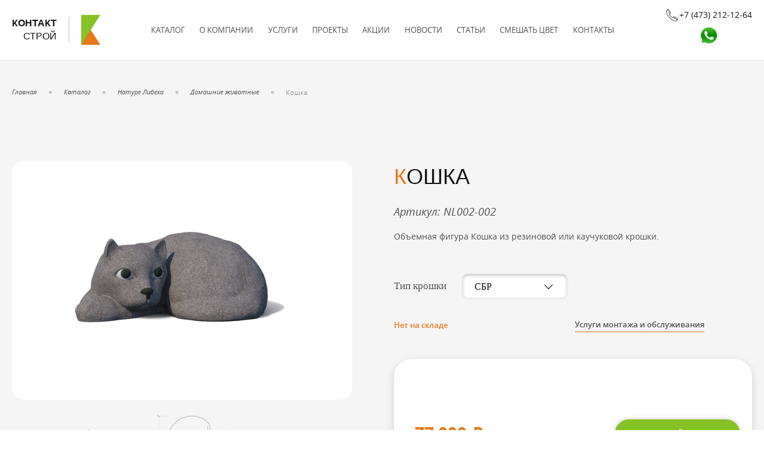

--- FILE ---
content_type: text/html; charset=UTF-8
request_url: https://superpol.su/nature-libeka/domashnie-zhivotnye/koshka/
body_size: 15800
content:
<!DOCTYPE html>
<html lang="ru-RU">
<head>
  <meta charset="UTF-8">
  <meta http-equiv="X-UA-Compatible" content="IE=edge">
  <meta name="viewport" content="width=device-width, initial-scale=1.0">
  <meta name="yandex-verification" content="013ec0d8b7f9f57e" />
  <meta name="theme-color" content="#ffffff">
  <meta name="cmsmagazine" content="09dfee20a9b28a66740032168c4315c9" />
  <link rel="stylesheet" href="https://cdnjs.cloudflare.com/ajax/libs/OwlCarousel2/2.3.4/assets/owl.carousel.min.css">
  <link rel="stylesheet" href="https://cdnjs.cloudflare.com/ajax/libs/OwlCarousel2/2.3.4/assets/owl.theme.default.min.css">
  <link rel="stylesheet" href="https://unpkg.com/swiper/swiper-bundle.min.css" />
  <link rel="stylesheet" href="https://cdn.jsdelivr.net/gh/fancyapps/fancybox@3.5.7/dist/jquery.fancybox.min.css" />


  
	<!-- This site is optimized with the Yoast SEO plugin v15.2.1 - https://yoast.com/wordpress/plugins/seo/ -->
	<title>Кошка - КонтактСтрой - покрытия для спорта и отдыха, резиновая плитка, уличные тренажеры, детские площадки.</title>
	<meta name="description" content="Покрытие и плитка из резиновой крошки для спортивных и детских площадок, покрытие для теннисных кортов, спортивных залов в Вронеже." />
	<meta name="robots" content="index, follow, max-snippet:-1, max-image-preview:large, max-video-preview:-1" />
	<link rel="canonical" href="https://superpol.su/nature-libeka/domashnie-zhivotnye/koshka/" />
	<meta property="og:locale" content="ru_RU" />
	<meta property="og:type" content="article" />
	<meta property="og:title" content="Кошка - КонтактСтрой - покрытия для спорта и отдыха, резиновая плитка, уличные тренажеры, детские площадки." />
	<meta property="og:description" content="Покрытие и плитка из резиновой крошки для спортивных и детских площадок, покрытие для теннисных кортов, спортивных залов в Вронеже." />
	<meta property="og:url" content="https://superpol.su/nature-libeka/domashnie-zhivotnye/koshka/" />
	<meta property="og:site_name" content="КонтактСтрой - покрытия для спорта и отдыха, резиновая плитка, уличные тренажеры, детские площадки." />
	<meta property="article:modified_time" content="2024-09-11T09:22:58+00:00" />
	<meta property="og:image" content="https://superpol.su/wp-content/uploads/2022/04/nl002-002.png-e1640330691697.png" />
	<meta property="og:image:width" content="1000" />
	<meta property="og:image:height" content="1000" />
	<meta name="twitter:card" content="summary_large_image" />
	<meta name="twitter:label1" content="Написано автором">
	<meta name="twitter:data1" content="admin">
	<script type="application/ld+json" class="yoast-schema-graph">{"@context":"https://schema.org","@graph":[{"@type":"WebSite","@id":"https://superpol.su/#website","url":"https://superpol.su/","name":"\u041a\u043e\u043d\u0442\u0430\u043a\u0442\u0421\u0442\u0440\u043e\u0439 - \u043f\u043e\u043a\u0440\u044b\u0442\u0438\u044f \u0434\u043b\u044f \u0441\u043f\u043e\u0440\u0442\u0430 \u0438 \u043e\u0442\u0434\u044b\u0445\u0430, \u0440\u0435\u0437\u0438\u043d\u043e\u0432\u0430\u044f \u043f\u043b\u0438\u0442\u043a\u0430, \u0443\u043b\u0438\u0447\u043d\u044b\u0435 \u0442\u0440\u0435\u043d\u0430\u0436\u0435\u0440\u044b, \u0434\u0435\u0442\u0441\u043a\u0438\u0435 \u043f\u043b\u043e\u0449\u0430\u0434\u043a\u0438.","description":"\u041f\u043e\u043a\u0440\u044b\u0442\u0438\u044f \u0438\u0437 \u0440\u0435\u0437\u0438\u043d\u043e\u0432\u043e\u0439 \u0438 \u043a\u0430\u0443\u0447\u0443\u043a\u043e\u0432\u043e\u0439 \u043a\u0440\u043e\u0448\u043a\u0438 \u0434\u043b\u044f \u0442\u0435\u043d\u043d\u0438\u0441\u043d\u044b\u0445 \u043a\u043e\u0440\u0442\u043e\u0432, \u0441\u043f\u043e\u0440\u0442\u0438\u0432\u043d\u043e\u0439 \u043f\u043b\u043e\u0449\u0430\u0434\u043a\u0438, \u043e\u0431\u043e\u0440\u0443\u0434\u043e\u0432\u0430\u043d\u0438\u0435 \u0434\u043b\u044f \u0434\u0435\u0442\u0441\u043a\u0438\u0445 \u043f\u043b\u043e\u0449\u0430\u0434\u043e\u043a, \u043f\u043e\u043a\u0440\u044b\u0442\u0438\u044f \u0434\u043b\u044f \u0442\u0435\u043d\u043d\u0438\u0441\u043d\u044b\u0445 \u043a\u043e\u0440\u0442\u043e\u0432, \u0440\u0435\u0437\u0438\u043d\u043e\u0432\u0430\u044f \u043f\u043b\u0438\u0442\u043a\u0430, \u0438\u0441\u043a\u0443\u0441\u0441\u0442\u0432\u0435\u043d\u043d\u0430\u044f \u0442\u0440\u0430\u0432\u0430 \u2013 \u043a\u0443\u043f\u0438\u0442\u044c \u0441\u043f\u043e\u0440\u0442\u0438\u0432\u043d\u043e\u0435 \u043f\u043e\u043a\u0440\u044b\u0442\u0438\u0435 \u0432 \u0422\u0414 \u00ab\u041a\u043e\u043d\u0430\u0442\u043a\u0442\u0441\u0442\u0440\u043e\u0439\u00bb","potentialAction":[{"@type":"SearchAction","target":"https://superpol.su/?s={search_term_string}","query-input":"required name=search_term_string"}],"inLanguage":"ru-RU"},{"@type":"ImageObject","@id":"https://superpol.su/nature-libeka/domashnie-zhivotnye/koshka/#primaryimage","inLanguage":"ru-RU","url":"https://superpol.su/wp-content/uploads/2022/04/nl002-002.png-e1640330691697.png","width":1000,"height":1000},{"@type":"WebPage","@id":"https://superpol.su/nature-libeka/domashnie-zhivotnye/koshka/#webpage","url":"https://superpol.su/nature-libeka/domashnie-zhivotnye/koshka/","name":"\u041a\u043e\u0448\u043a\u0430 - \u041a\u043e\u043d\u0442\u0430\u043a\u0442\u0421\u0442\u0440\u043e\u0439 - \u043f\u043e\u043a\u0440\u044b\u0442\u0438\u044f \u0434\u043b\u044f \u0441\u043f\u043e\u0440\u0442\u0430 \u0438 \u043e\u0442\u0434\u044b\u0445\u0430, \u0440\u0435\u0437\u0438\u043d\u043e\u0432\u0430\u044f \u043f\u043b\u0438\u0442\u043a\u0430, \u0443\u043b\u0438\u0447\u043d\u044b\u0435 \u0442\u0440\u0435\u043d\u0430\u0436\u0435\u0440\u044b, \u0434\u0435\u0442\u0441\u043a\u0438\u0435 \u043f\u043b\u043e\u0449\u0430\u0434\u043a\u0438.","isPartOf":{"@id":"https://superpol.su/#website"},"primaryImageOfPage":{"@id":"https://superpol.su/nature-libeka/domashnie-zhivotnye/koshka/#primaryimage"},"datePublished":"2022-04-25T15:51:09+00:00","dateModified":"2024-09-11T09:22:58+00:00","description":"\u041f\u043e\u043a\u0440\u044b\u0442\u0438\u0435 \u0438 \u043f\u043b\u0438\u0442\u043a\u0430 \u0438\u0437 \u0440\u0435\u0437\u0438\u043d\u043e\u0432\u043e\u0439 \u043a\u0440\u043e\u0448\u043a\u0438 \u0434\u043b\u044f \u0441\u043f\u043e\u0440\u0442\u0438\u0432\u043d\u044b\u0445 \u0438 \u0434\u0435\u0442\u0441\u043a\u0438\u0445 \u043f\u043b\u043e\u0449\u0430\u0434\u043e\u043a, \u043f\u043e\u043a\u0440\u044b\u0442\u0438\u0435 \u0434\u043b\u044f \u0442\u0435\u043d\u043d\u0438\u0441\u043d\u044b\u0445 \u043a\u043e\u0440\u0442\u043e\u0432, \u0441\u043f\u043e\u0440\u0442\u0438\u0432\u043d\u044b\u0445 \u0437\u0430\u043b\u043e\u0432 \u0432 \u0412\u0440\u043e\u043d\u0435\u0436\u0435.","breadcrumb":{"@id":"https://superpol.su/nature-libeka/domashnie-zhivotnye/koshka/#breadcrumb"},"inLanguage":"ru-RU","potentialAction":[{"@type":"ReadAction","target":["https://superpol.su/nature-libeka/domashnie-zhivotnye/koshka/"]}]},{"@type":"BreadcrumbList","@id":"https://superpol.su/nature-libeka/domashnie-zhivotnye/koshka/#breadcrumb","itemListElement":[{"@type":"ListItem","position":1,"item":{"@type":"WebPage","@id":"https://superpol.su/","url":"https://superpol.su/","name":"\u0413\u043b\u0430\u0432\u043d\u0430\u044f"}},{"@type":"ListItem","position":2,"item":{"@type":"WebPage","@id":"https://superpol.su/shop/","url":"https://superpol.su/shop/","name":"\u041a\u0430\u0442\u0430\u043b\u043e\u0433"}},{"@type":"ListItem","position":3,"item":{"@type":"WebPage","@id":"https://superpol.su/nature-libeka/","url":"https://superpol.su/nature-libeka/","name":"\u041d\u0430\u0442\u0443\u0440\u0435 \u041b\u0438\u0431\u0435\u043a\u0430"}},{"@type":"ListItem","position":4,"item":{"@type":"WebPage","@id":"https://superpol.su/nature-libeka/domashnie-zhivotnye/","url":"https://superpol.su/nature-libeka/domashnie-zhivotnye/","name":"\u0414\u043e\u043c\u0430\u0448\u043d\u0438\u0435 \u0436\u0438\u0432\u043e\u0442\u043d\u044b\u0435"}},{"@type":"ListItem","position":5,"item":{"@type":"WebPage","@id":"https://superpol.su/nature-libeka/domashnie-zhivotnye/koshka/","url":"https://superpol.su/nature-libeka/domashnie-zhivotnye/koshka/","name":"\u041a\u043e\u0448\u043a\u0430"}}]}]}</script>
	<!-- / Yoast SEO plugin. -->


<link rel='dns-prefetch' href='//www.google.com' />
<link rel='stylesheet' id='font-awesome-css'  href='https://superpol.su/wp-content/plugins/woocommerce-ajax-filters/berocket/assets/css/font-awesome.min.css?ver=5.4.18'  media='all' />
<link rel='stylesheet' id='berocket_aapf_widget-style-css'  href='https://superpol.su/wp-content/plugins/woocommerce-ajax-filters/assets/frontend/css/fullmain.min.css?ver=3.0.2.9'  media='all' />
<link rel='stylesheet' id='wp-block-library-css'  href='https://superpol.su/wp-includes/css/dist/block-library/style.min.css?ver=5.4.18'  media='all' />
<link rel='stylesheet' id='wc-block-style-css'  href='https://superpol.su/wp-content/plugins/woocommerce/packages/woocommerce-blocks/build/style.css?ver=2.5.16'  media='all' />
<link rel='stylesheet' id='contact-form-7-css'  href='https://superpol.su/wp-content/plugins/contact-form-7/includes/css/styles.css?ver=5.2'  media='all' />
<link rel='stylesheet' id='photoswipe-css'  href='https://superpol.su/wp-content/plugins/woocommerce/assets/css/photoswipe/photoswipe.min.css?ver=4.1.4'  media='all' />
<link rel='stylesheet' id='photoswipe-default-skin-css'  href='https://superpol.su/wp-content/plugins/woocommerce/assets/css/photoswipe/default-skin/default-skin.min.css?ver=4.1.4'  media='all' />
<link rel='stylesheet' id='woocommerce-layout-css'  href='https://superpol.su/wp-content/plugins/woocommerce/assets/css/woocommerce-layout.css?ver=4.1.4'  media='all' />
<link rel='stylesheet' id='woocommerce-smallscreen-css'  href='https://superpol.su/wp-content/plugins/woocommerce/assets/css/woocommerce-smallscreen.css?ver=4.1.4'  media='only screen and (max-width: 768px)' />
<link rel='stylesheet' id='woocommerce-general-css'  href='https://superpol.su/wp-content/plugins/woocommerce/assets/css/woocommerce.css?ver=4.1.4'  media='all' />
<style id='woocommerce-inline-inline-css' type='text/css'>
.woocommerce form .form-row .required { visibility: visible; }
</style>
<link rel='stylesheet' id='styles-contact-stroy-css'  href='https://superpol.su/wp-content/themes/stebnevstudio-contact-stroy/assets/css/style.css?ver=1.0.0'  media='all' />
<link rel='stylesheet' id='owl-carousel-css'  href='https://superpol.su/wp-content/themes/stebnevstudio-contact-stroy/assets/css/owl.css?ver=2.3.4'  media='all' />
<link rel='stylesheet' id='magnific-popup-css'  href='https://superpol.su/wp-content/themes/stebnevstudio-contact-stroy/assets/plugins/magnific-popup/magnific-popup.css?ver=1.1.0'  media='all' />
<script  defer src='https://superpol.su/wp-content/themes/stebnevstudio-contact-stroy/assets/js/jquery.js?ver=2.1.3'></script>
<script  defer src='https://superpol.su/wp-content/themes/stebnevstudio-contact-stroy/assets/js/rewrite.js?ver=1.0.0'></script>
<script  defer src='https://superpol.su/wp-content/themes/stebnevstudio-contact-stroy/assets/js/function.js?ver=1.0.0'></script>
<script  defer src='https://superpol.su/wp-content/themes/stebnevstudio-contact-stroy/assets/js/action.js?ver=1.0.0'></script>
<script  defer src='https://superpol.su/wp-content/themes/stebnevstudio-contact-stroy/assets/plugins/magnific-popup/magnific-popup.js?ver=2.3.4'></script>
<style></style>	<noscript><style>.woocommerce-product-gallery{ opacity: 1 !important; }</style></noscript>
	<link rel="icon" href="https://superpol.su/wp-content/uploads/2020/06/cropped-favicon-32x32.png" sizes="32x32" />
<link rel="icon" href="https://superpol.su/wp-content/uploads/2020/06/cropped-favicon-192x192.png" sizes="192x192" />
<link rel="apple-touch-icon" href="https://superpol.su/wp-content/uploads/2020/06/cropped-favicon-180x180.png" />
<meta name="msapplication-TileImage" content="https://superpol.su/wp-content/uploads/2020/06/cropped-favicon-270x270.png" />
		<style type="text/css" id="wp-custom-css">
			.grecaptcha-badge {display:none;}		</style>
		 

  <!-- Yandex.Metrika counter -->
<script type="text/javascript" >
   (function(m,e,t,r,i,k,a){m[i]=m[i]||function(){(m[i].a=m[i].a||[]).push(arguments)};
   m[i].l=1*new Date();k=e.createElement(t),a=e.getElementsByTagName(t)[0],k.async=1,k.src=r,a.parentNode.insertBefore(k,a)})
   (window, document, "script", "https://mc.yandex.ru/metrika/tag.js", "ym");

   ym(87986372, "init", {
        clickmap:true,
        trackLinks:true,
        accurateTrackBounce:true,
        webvisor:true
   });
</script>
<noscript><div><img src="https://mc.yandex.ru/watch/87986372" style="position:absolute; left:-9999px;" alt="" /></div></noscript>
<!-- /Yandex.Metrika counter -->

<script src="https://cdnjs.cloudflare.com/ajax/libs/jquery/3.3.1/jquery.min.js"></script>
<script src="https://cdnjs.cloudflare.com/ajax/libs/OwlCarousel2/2.3.4/owl.carousel.min.js"></script>  
<script defer="" src="https://superpol.su/wp-content/themes/stebnevstudio-contact-stroy/assets/js/jquery.js?ver=2.1.3"></script>
<script defer="" src="https://superpol.su/wp-content/themes/stebnevstudio-contact-stroy/assets/js/rewrite.js?ver=1.0.0"></script>
<script defer="" src="https://superpol.su/wp-content/themes/stebnevstudio-contact-stroy/assets/js/function.js?ver=1.0.0"></script>
<script defer="" src="https://superpol.su/wp-content/themes/stebnevstudio-contact-stroy/assets/js/owl.carousel.js?ver=2.3.4"></script>
 
  <script>
    document.addEventListener( 'wpcf7mailsent', function( event ) {
      let formId = event.detail.contactFormId;
      switch (formId) { 
        case "729":
        yaCounter62425216.reachGoal('fastzakaz');
        break; 
        case "270":
        yaCounter62425216.reachGoal('faq');
        break;
        case "361":
        yaCounter62425216.reachGoal('callmemayby');
        break;
        case "76":
        yaCounter62425216.reachGoal('cons');
        break;
        case "731":
        yaCounter62425216.reachGoal('montiobl');
        break;
        case "100":
        yaCounter62425216.reachGoal('zayvka');
        break;
        case "802":
        yaCounter62425216.reachGoal('cena');
        break;
        default: 
        console.log('Yey!');
      }
    });
  </script>
  <style>
    @font-face {
      font-family: 				'Contact-Stroy';
      src:  							url('/wp-content/themes/stebnevstudio-contact-stroy/assets/fonts/Contact-Stroy/Contact-Stroy.eot?y43fcn');
      src:  							url('/wp-content/themes/stebnevstudio-contact-stroy/assets/fonts/Contact-Stroy/Contact-Stroy.eot?y43fcn#iefix') format('embedded-opentype'),
      url('/wp-content/themes/stebnevstudio-contact-stroy/assets/fonts/Contact-Stroy/Contact-Stroy.ttf') format('truetype'),
      url('/wp-content/themes/stebnevstudio-contact-stroy/assets/fonts/Contact-Stroy/Contact-Stroy.woff?y43fcn') format('woff'),
      url('/wp-content/themes/stebnevstudio-contact-stroy/assets/fonts/Contact-Stroy/Contact-Stroy.svg?y43fcn#Contact-Stroy') format('svg');
      font-weight: 				normal;
      font-style: 				normal;
      /*  font-display: 						swap;*/
    } 

    [class^="icon-"], [class*=" icon-"] {
      font-family: 							'Contact-Stroy' !important;
      /*  speak: 								none;*/
      font-style: 							normal;
      font-weight: 							normal;
      font-variant: 						normal;
      text-transform: 						none;
      line-height:					 		1;
      /* font-display: 						swap;*/

      -webkit-font-smoothing: antialiased;
      -moz-osx-font-smoothing: grayscale;
    }

    .icon-chevron_down:before {content: "\e900"; font-size: 24px;}
    .icon-chevron_left:before {content: "\e901"; font-size: 24px;}
    .icon-chevron_right:before {content: "\e902"; font-size: 24px;}
    .icon-chevron_up:before {content: "\e903"; font-size: 24px;}
    .icon-close:before {content: "\e904"; font-size: 24px;}
    .icon-done:before {content: "\e905"; font-size: 24px;}
    .icon-mail:before {content: "\e906"; font-size: 24px;}
    .icon-minus:before {content: "\e907"; font-size: 24px;}
    .icon-mobile:before {content: "\e908"; font-size: 24px;}
    .icon-phone:before {content: "\e909"; font-size: 24px;}
    .icon-plus:before {content: "\e90a"; font-size: 24px;}
    .icon-social_facebook:before {content: "\e90b"; font-size: 24px;}
    .icon-social_instagram:before {content: "\e90c"; font-size: 24px;}
    .icon-social_telegram:before {content: "\e90d"; font-size: 24px;}
    .icon-social_viber:before {content: "\e90e"; font-size: 24px;}
    .icon-social_vk:before {content: "\e90f"; font-size: 24px;}
    .icon-social_youtube:before {content: "\e910"; font-size: 24px;}

    .icon-benefit_1:before {content: "\e911"; font-size: 48px;}
    .icon-benefit_2:before {content: "\e912"; font-size: 48px;}
    .icon-benefit_3:before {content: "\e913"; font-size: 48px;}
    .icon-benefit_4:before {content: "\e914"; font-size: 48px;}
    .icon-benefit_5:before {content: "\e915"; font-size: 48px;}
    .icon-benefit_6:before {content: "\e916"; font-size: 48px;}

    @font-face {
      font-family: "GothamPro";
      src: url("/wp-content/themes/stebnevstudio-contact-stroy/assets/fonts/GothamPro/GothamPro.eot"); /* IE9 Compat Modes */
      src: url("/wp-content/themes/stebnevstudio-contact-stroy/assets/fonts/GothamPro/GothamPro.eot?#iefix") format("embedded-opentype"), /* IE6-IE8 */
      url("/wp-content/themes/stebnevstudio-contact-stroy/assets/fonts/GothamPro/GothamPro.svg") format("svg"), /* Legacy iOS */
      url("/wp-content/themes/stebnevstudio-contact-stroy/assets/fonts/GothamPro/GothamPro.ttf") format("truetype"), /* Safari, Android, iOS */
      url("/wp-content/themes/stebnevstudio-contact-stroy/assets/fonts/GothamPro/GothamPro.woff") format("woff"), /* Modern Browsers */
      url("/wp-content/themes/stebnevstudio-contact-stroy/assets/fonts/GothamPro/GothamPro.woff2") format("woff2"); /* Modern Browsers */
      font-weight: normal;
      font-style: normal;
      font-display: swap;
    }

    @font-face{
     font-family:	'Opensans';
     src:			url('/wp-content/themes/stebnevstudio-contact-stroy/assets/fonts/Opensans/Opensans-Light.eot');
     src:			url('/wp-content/themes/stebnevstudio-contact-stroy/assets/fonts/Opensans/Opensans-Light.eot?#iefix') format('embedded-opentype'),
     url('/wp-content/themes/stebnevstudio-contact-stroy/assets/fonts/Opensans/Opensans-Light.woff') format('woff'),
     url('/wp-content/themes/stebnevstudio-contact-stroy/assets/fonts/Opensans/Opensans-Light.ttf') format('truetype');
     font-weight:	300;
     font-style:		normal;
     font-display: swap;  
   }
   @font-face{
     font-family:	'Opensans';
     src:			url('/wp-content/themes/stebnevstudio-contact-stroy/assets/fonts/Opensans/Opensans-LightItalic.eot');
     src:			url('/wp-content/themes/stebnevstudio-contact-stroy/assets/fonts/Opensans/Opensans-LightItalic.eot?#iefix') format('embedded-opentype'),
     url('/wp-content/themes/stebnevstudio-contact-stroy/assets/fonts/Opensans/Opensans-LightItalic.woff') format('woff'),
     url('/wp-content/themes/stebnevstudio-contact-stroy/assets/fonts/Opensans/Opensans-LightItalic.ttf') format('truetype');
     font-weight:	300;
     font-style:		italic;
     font-display: swap;  
   }


   @font-face{
     font-family:	'Opensans';
     src:			url('/wp-content/themes/stebnevstudio-contact-stroy/assets/fonts/Opensans/Opensans-Regular.eot');
     src:			url('/wp-content/themes/stebnevstudio-contact-stroy/assets/fonts/Opensans/Opensans-Regular.eot?#iefix') format('embedded-opentype'),
     url('/wp-content/themes/stebnevstudio-contact-stroy/assets/fonts/Opensans/Opensans-Regular.woff') format('woff'),
     url('/wp-content/themes/stebnevstudio-contact-stroy/assets/fonts/Opensans/Opensans-Regular.ttf') format('truetype');
     font-weight:	400;
     font-style:		normal;
     font-display: swap;  
   }
   @font-face{
     font-family:	'Opensans';
     src:			url('/wp-content/themes/stebnevstudio-contact-stroy/assets/fonts/Opensans/Opensans-RegularItalic.eot');
     src:			url('/wp-content/themes/stebnevstudio-contact-stroy/assets/fonts/Opensans/Opensans-RegularItalic.eot?#iefix') format('embedded-opentype'),
     url('/wp-content/themes/stebnevstudio-contact-stroy/assets/fonts/Opensans/Opensans-RegularItalic.woff') format('woff'),
     url('/wp-content/themes/stebnevstudio-contact-stroy/assets/fonts/Opensans/Opensans-RegularItalic.ttf') format('truetype');
     font-weight:	400;
     font-style:		italic;
     font-display: swap;  
   }


   @font-face{
     font-family:	'Opensans';
     src:			url('/wp-content/themes/stebnevstudio-contact-stroy/assets/fonts/Opensans/Opensans-Semibold.eot');
     src:			url('/wp-content/themes/stebnevstudio-contact-stroy/assets/fonts/Opensans/Opensans-Semibold.eot?#iefix') format('embedded-opentype'),
     url('/wp-content/themes/stebnevstudio-contact-stroy/assets/fonts/Opensans/Opensans-Semibold.woff') format('woff'),
     url('/wp-content/themes/stebnevstudio-contact-stroy/assets/fonts/Opensans/Opensans-Semibold.ttf') format('truetype');
     font-weight:	600;
     font-style:		normal;
     font-display: swap;
   }
   @font-face{
     font-family:	'Opensans';
     src:			url('/wp-content/themes/stebnevstudio-contact-stroy/assets/fonts/Opensans/Opensans-SemiboldItalic.eot');
     src:			url('/wp-content/themes/stebnevstudio-contact-stroy/assets/fonts/Opensans/Opensans-SemiboldItalic.eot?#iefix') format('embedded-opentype'),
     url('/wp-content/themes/stebnevstudio-contact-stroy/assets/fonts/Opensans/Opensans-SemiboldItalic.woff') format('woff'),
     url('/wp-content/themes/stebnevstudio-contact-stroy/assets/fonts/Opensans/Opensans-SemiboldItalic.ttf') format('truetype');
     font-weight:	600;
     font-style:		italic;
     font-display: swap;
   }


   @font-face{
     font-family:	'Opensans';
     src:			url('/wp-content/themes/stebnevstudio-contact-stroy/assets/fonts/Opensans/Opensans-Bold.eot');
     src:			url('/wp-content/themes/stebnevstudio-contact-stroy/assets/fonts/Opensans/Opensans-Bold.eot?#iefix') format('embedded-opentype'),
     url('/wp-content/themes/stebnevstudio-contact-stroy/assets/fonts/Opensans/Opensans-Bold.woff') format('woff'),
     url('/wp-content/themes/stebnevstudio-contact-stroy/assets/fonts/Opensans/Opensans-Bold.ttf') format('truetype');
     font-weight:	700;
     font-style:		normal;
     font-display: swap;  
   }
   @font-face{
     font-family:	'Opensans';
     src:			url('/wp-content/themes/stebnevstudio-contact-stroy/assets/fonts/Opensans/Opensans-BoldItalic.eot');
     src:			url('/wp-content/themes/stebnevstudio-contact-stroy/assets/fonts/Opensans/Opensans-BoldItalic.eot?#iefix') format('embedded-opentype'),
     url('/wp-content/themes/stebnevstudio-contact-stroy/assets/fonts/Opensans/Opensans-BoldItalic.woff') format('woff'),
     url('/wp-content/themes/stebnevstudio-contact-stroy/assets/fonts/Opensans/Opensans-BoldItalic.ttf') format('truetype');
     font-weight:	700;
     font-style:		italic;
     font-display: swap;  
   }

   @font-face{
     font-family:	'Opensans';
     src:			url('/wp-content/themes/stebnevstudio-contact-stroy/assets/fonts/Opensans/Opensans-Black.eot');
     src:			url('/wp-content/themes/stebnevstudio-contact-stroy/assets/fonts/Opensans/Opensans-Black.eot?#iefix') format('embedded-opentype'),
     url('/wp-content/themes/stebnevstudio-contact-stroy/assets/fonts/Opensans/Opensans-Black.woff') format('woff'),
     url('/wp-content/themes/stebnevstudio-contact-stroy/assets/fonts/Opensans/Opensans-Black.ttf') format('truetype');
     font-weight:	900;
     font-style:		normal;
     font-display: swap;  
   }
   @font-face{
     font-family:	'Opensans';
     src:			url('/wp-content/themes/stebnevstudio-contact-stroy/assets/fonts/Opensans/Opensans-BlackItalic.eot');
     src:			url('/wp-content/themes/stebnevstudio-contact-stroy/assets/fonts/Opensans/Opensans-BlackItalic.eot?#iefix') format('embedded-opentype'),
     url('/wp-content/themes/stebnevstudio-contact-stroy/assets/fonts/Opensans/Opensans-BlackItalic.woff') format('woff'),
     url('/wp-content/themes/stebnevstudio-contact-stroy/assets/fonts/Opensans/Opensans-BlackItalic.ttf') format('truetype');
     font-weight:	900;
     font-style:		italic;
     font-display: swap;  
   }
 </style>
 <link rel="preload" href="https://superpol.su/wp-content/themes/stebnevstudio-contact-stroy/assets/fonts/Contact-Stroy/Contact-Stroy.woff" as="font" type="font/woff2" crossorigin>
 <link rel="preload" href="https://superpol.su/wp-content/themes/stebnevstudio-contact-stroy/assets/fonts/GothamPro/GothamPro.woff2" as="font" type="font/woff2" crossorigin>
 <link rel="preload" href="https://superpol.su/wp-content/themes/stebnevstudio-contact-stroy/assets/fonts/Opensans/Opensans-Light.woff" as="font" type="font/woff2" crossorigin>
 <link rel="preload" href="https://superpol.su/wp-content/themes/stebnevstudio-contact-stroy/assets/fonts/Opensans/Opensans-LightItalic.woff" as="font" type="font/woff2" crossorigin>
 <link rel="preload" href="https://superpol.su/wp-content/themes/stebnevstudio-contact-stroy/assets/fonts/Opensans/Opensans-Regular.woff" as="font" type="font/woff2" crossorigin>
 <link rel="preload" href="https://superpol.su/wp-content/themes/stebnevstudio-contact-stroy/assets/fonts/Opensans/Opensans-RegularItalic.woff" as="font" type="font/woff2" crossorigin>
 <link rel="preload" href="https://superpol.su/wp-content/themes/stebnevstudio-contact-stroy/assets/fonts/Opensans/Opensans-Semibold.woff" as="font" type="font/woff2" crossorigin>
 <link rel="preload" href="https://superpol.su/wp-content/themes/stebnevstudio-contact-stroy/assets/fonts/Opensans/Opensans-SemiboldIitalic.woff" as="font" type="font/woff2" crossorigin>
 <link rel="preload" href="https://superpol.su/wp-content/themes/stebnevstudio-contact-stroy/assets/fonts/Opensans/Opensans-Bold.woff" as="font" type="font/woff2" crossorigin>
 <link rel="preload" href="https://superpol.su/wp-content/themes/stebnevstudio-contact-stroy/assets/fonts/Opensans/Opensans-BoldItalic.woff" as="font" type="font/woff2" crossorigin>
 <link rel="preload" href="https://superpol.su/wp-content/themes/stebnevstudio-contact-stroy/assets/fonts/Opensans/Opensans-Black.woff" as="font" type="font/woff2" crossorigin>
 <link rel="preload" href="https://superpol.su/wp-content/themes/stebnevstudio-contact-stroy/assets/fonts/Opensans/Opensans-BlackItalic.woff" as="font" type="font/woff2" crossorigin>
 <link rel="preload" href="https://superpol.su/wp-content/themes/stebnevstudio-contact-stroy/assets/fonts/Contact-Stroy/Contact-Stroy.ttf" as="font" type="font/ttf" crossorigin>
</head>
<body>
 <!-- Marquiz script start -->
 <script src="//script.marquiz.ru/v1.js"></script>
 <script>
  document.addEventListener("DOMContentLoaded", function() {
    Marquiz.init({ 
      host: '//quiz.marquiz.ru', 
      id: '5fb4e6f87aca1500446fbd08', 
      autoOpen: 6, 
      autoOpenFreq: 'once', 
      openOnExit: false 
    });
  });
</script>
<!-- Marquiz script end -->

<div class="marquiz__container">
</div>

  <header id="Header">
   <div class="Wrappwer">
    <a href="/" class="Logo"><span class="Name"><b>Контакт</b>строй</span><span class="Emblem"></span></a>
    <div id="ToggleMenu"><span></span></div>
    <nav id="MainMenu">
     <a href="https://superpol.su/shop/" data-index="1" class=""><span class="Chevron"></span>Каталог</a><div class="SubNav" data-index="1"><div class="Group"><a href="https://superpol.su/blagoustroystvo-romana/" class="Header">Благоустройство Романа</a></div><div class="Group"><a href="https://superpol.su/polosa-prepyatstviy/" class="Header">Полоса препятствий, ограждения, маф.</a><a href="https://superpol.su/polosa-prepyatstviy/ograzhdeniya-polosa-prepyatstviy/">Ограждения</a></div><div class="Group"><a href="https://superpol.su/nature-libeka/" class="Header">Натуре Либека</a><a href="https://superpol.su/nature-libeka/dikie-zhivotnye/">Дикие животные</a><a href="https://superpol.su/nature-libeka/dinamika/">Динамика</a><a href="https://superpol.su/nature-libeka/domashnie-zhivotnye/">Домашние животные</a><a href="https://superpol.su/nature-libeka/igrushki/">Игрушки</a><a href="https://superpol.su/nature-libeka/korzinka/">Корзинка</a><a href="https://superpol.su/nature-libeka/kosmos/">Космос</a><a href="https://superpol.su/nature-libeka/labirinty/">Лабиринты</a><a href="https://superpol.su/nature-libeka/morskaya/">Морская</a><a href="https://superpol.su/nature-libeka/nauchno-poznavatelnye-ploshhadki/">Научно-познавательные площадки</a><a href="https://superpol.su/nature-libeka/pesochnicy/">Песочницы</a><a href="https://superpol.su/nature-libeka/relef/">Рельеф</a><a href="https://superpol.su/nature-libeka/reptilii/">Рептилии</a><a href="https://superpol.su/nature-libeka/fitnes-yelementy/">Фитнес-элементы</a><a href="https://superpol.su/nature-libeka/shkola/">Школа</a><a href="https://superpol.su/nature-libeka/yekostil/">Экостиль</a></div><div class="Group"><a href="https://superpol.su/geoplastika/" class="Header">Геопластика</a></div><div class="Group"><a href="https://superpol.su/nerovn/" class="Header">Искусственные неровности Натуре Либека</a></div><div class="Group"><a href="https://superpol.su/sportivniy-zal/" class="Header">Покрытие из резиновой крошки</a><a href="https://superpol.su/sportivniy-zal/pokrytie-tennisnogo-korta-iz-reziny/">Покрытие теннисного корта из резины</a><a href="https://superpol.su/sportivniy-zal/proizvodstvennye-pomeshheniya/">Производственные помещения</a><a href="https://superpol.su/sportivniy-zal/rezinovoe-pokrytie-dlya-dachi/">Резиновое покрытие для дачи</a><a href="https://superpol.su/sportivniy-zal/rezinovoe-pokrytie-dlya-dvora/">Резиновое покрытие для двора</a><a href="https://superpol.su/sportivniy-zal/detskie-ploshhadki/">Резиновое покрытие для детских площадок</a></div><div class="Group"><a href="https://superpol.su/rezinovaya-plitka/" class="Header">Резиновая плитка</a></div><div class="Group"><a href="https://superpol.su/sportivnoe-pokrytie/" class="Header">Покрытие для спортивной площадки</a></div><div class="Group"><a href="https://superpol.su/4/" class="Header">Искусственная трава</a></div><div class="Group"><a href="https://superpol.su/ulichnye-trenazhery/" class="Header">Уличные тренажеры</a><a href="https://superpol.su/ulichnye-trenazhery/detskie-ulichnye-trenazhery/">Детские уличные тренажеры</a><a href="https://superpol.su/ulichnye-trenazhery/ulichnye-trenazhery-romana/">Уличные тренажеры Романа</a></div><div class="Group"><a href="https://superpol.su/sportwerk/" class="Header">Спортивное оборудование SPORTWERK</a><a href="https://superpol.su/sportwerk/badminton/">Бадминтон</a><a href="https://superpol.su/sportwerk/bolshoy-tennis/">Большой теннис</a><a href="https://superpol.su/sportwerk/vodnoe-polo/">Водное поло</a><a href="https://superpol.su/sportwerk/voleybol/">Волейбол</a><a href="https://superpol.su/sportwerk/igrovaya-arena/">Игровая арена</a><a href="https://superpol.su/sportwerk/mini-futbol-gandbol/">Мини-футбол/Гандбол</a><a href="https://superpol.su/sportwerk/paralimpiyskie-vidy-sporta/">Паралимпийские виды спорта</a><a href="https://superpol.su/sportwerk/plyazhnyy-futbol-gandbol-voleybol/">Пляжный футбол; гандбол; волейбол</a><a href="https://superpol.su/sportwerk/regbi/">Регби</a><a href="https://superpol.su/sportwerk/skameyki-dlya-zapasnykh-igrokov/">Скамейки для запасных игроков</a><a href="https://superpol.su/sportwerk/sudeyskie-vyshki/">Судейские вышки</a><a href="https://superpol.su/sportwerk/trenirovochnye-vorota/">Тренировочные ворота</a><a href="https://superpol.su/sportwerk/futbol/">Футбол</a><a href="https://superpol.su/sportwerk/khokkey-na-trave/">Хоккей на траве</a></div><div class="Group"><a href="https://superpol.su/pokrytie-khard/" class="Header">Покрытие теннисного корта Хард</a></div><div class="Group"><a href="https://superpol.su/skvosh-korty/" class="Header">Сквош корты</a></div><div class="Group"><a href="https://superpol.su/padel-korty/" class="Header">Падел корты</a></div><div class="Group"><a href="https://superpol.su/khokkeynye-borta/" class="Header">Хоккейная коробка</a></div><div class="Group"><a href="https://superpol.su/ograzhdeniya/" class="Header">Ограждения</a></div><div class="Group"><a href="https://superpol.su/sportivnye-pokrytiya-dlya-zalov/" class="Header">Напольное покрытие для спортзала</a></div><div class="Group"><a href="https://superpol.su/pokrytiya-conica/" class="Header">Покрытия CONICA</a></div></div><a href="https://superpol.su/about/" data-index="2" class=""><span class="Chevron"></span>О компании</a><a href="https://superpol.su/nashi-uslugi/" data-index="3" class=""><span class="Chevron"></span>Услуги</a><a href="https://superpol.su/proekty/" data-index="4" class=""><span class="Chevron"></span>Проекты</a><a href="https://superpol.su/promo/" data-index="5" class=""><span class="Chevron"></span>Акции</a><a href="https://superpol.su/novosti/" data-index="6" class=""><span class="Chevron"></span>Новости</a><a href="https://superpol.su/stati/" data-index="7" class=""><span class="Chevron"></span>Статьи</a><a href="https://superpol.su/mixer/" data-index="8" class=""><span class="Chevron"></span>Смешать цвет</a><a href="https://superpol.su/contacts/" data-index="9" class=""><span class="Chevron"></span>Контакты</a> 
<a href="tel:+74732121264" class="Phone">+7 (473) 212-12-64</a> 
     <span class="menu-whats"><a  target="_blank" href="https://wa.me/79515586191"><img src="https://superpol.su/wp-content/uploads/2022/11/whats.png" alt="whatsapp"></a></span>
   </nav>
   <div class="PhoneBox">
      <a href="tel:+74732121264" class="PhoneBox"><span class="Icon icon-phone"></span> <span class="Phone">+7 (473) 212-12-64</span></a>
      <div class="header-soc"><a  target="_blank" href="https://wa.me/79515586191"><img src="https://superpol.su/wp-content/uploads/2022/11/whats.png" alt="whatsapp"></a></div>
  </div>
 </div>
</header>



		<div class="woocommerce-notices-wrapper"></div>
<style>
	.woocommerce-Price-currencySymbol,
	.quantity,
	.available-on-backorder,
	.single_add_to_cart_button {
		display: none !important;
	}

	.price > .woocommerce-Price-amount.amount {
		position: absolute;
		visibility: hidden;
	}

	.variations label {
		font-family: Calibri;
		font-size: 1.2rem;
	}

	.variations .value {
		position: relative;
	}

	.variations .value:after {
		content: "";
		position: absolute;
		right: 3px;
		/* background: red; */
		width: 3px;
		height: 3px;
		display: block;
		top: 15px;
		z-index: 9;
		transform: rotate(45deg);
		border: solid black;
		border-width: 0 1px 1px 0;
		display: inline-block;
		padding: 3px;
	}

	select {
		line-height: 1;
    margin: 0;
    padding: 13px 20px 11px 20px;
    text-align: left;
    font-family: Calibri;
    font-size: 16px;
    font-weight: 400;
    color: #151515;
    border: none;
    outline: none;
    border: 1px #f5f5f5 solid;
    position: relative;
    z-index: 2;
    display: block;
    width: 100%;
    height: auto;
    background: none;
    -webkit-box-sizing: border-box;
    -moz-box-sizing: border-box;
    box-sizing: border-box;
    -webkit-appearance: none;
    -moz-appearance: none;
    appearance: none;
    -webkit-transition: all 250ms cubic-bezier(0.45, 0.05, 0.55, 0.95) 0ms;
    -moz-transition: all 250ms cubic-bezier(0.45, 0.05, 0.55, 0.95) 0ms;
    transition: all 250ms cubic-bezier(0.45, 0.05, 0.55, 0.95) 0ms;
    border-radius: 10px;
    -webkit-box-shadow: 0 1px 4px 0 rgb(0 0 0 / 25%) inset;
    -moz-box-shadow: 0 1px 4px 0 rgba(0, 0, 0, 0.25) inset;
    box-shadow: 0 1px 4px 0 rgb(0 0 0 / 25%) inset;
    background: #ffffff;
    border: 2px solid #ececec;
    box-sizing: border-box;
    box-shadow: inset 0px 2px 5px rgb(0 0 0 / 25%);
    border-radius: 10px;
    margin-left: 25px;
	}
</style>

<section class="ItemPage First">
	<div class="Container">
		<div class="Chain Cat"><span><span><a href="https://superpol.su/">Главная</a> <span class="Seporator"></span> <span><a href="https://superpol.su/shop/">Каталог</a> <span class="Seporator"></span> <span><a href="https://superpol.su/nature-libeka/">Натуре Либека</a> <span class="Seporator"></span> <span><a href="https://superpol.su/nature-libeka/domashnie-zhivotnye/">Домашние животные</a> <span class="Seporator"></span> <span class="breadcrumb_last" aria-current="page">Кошка</span></span></span></span></span></span></div>		<div class="ItemFrame">
			<div class="Photo">
				

				<div class=" swiper3">
					<!-- Swiper -->
										<div class=" swiper gallery-big  horizontal swiper-3-big">

						<div class="swiper-wrapper">
							<!-- <a href="https://superpol.su/wp-content/uploads/2022/04/nl002-002.png-e1640330691697.png" class="Item"><img src="https://superpol.su/wp-content/uploads/2022/04/nl002-002.png-e1640330691697-800x500.png" alt="Каталог2438" /></a> -->
							<div class="swiper-slide">
								<a href="https://superpol.su/wp-content/uploads/2022/04/nl002-002.png-e1640330691697.png" data-fancybox data-caption="Фото 1" class="Item">
									<img src="https://superpol.su/wp-content/uploads/2022/04/nl002-002.png-e1640330691697.png">
								</a>
							</div>
																								<div class="swiper-slide">
										<a href="https://superpol.su/wp-content/uploads/2022/04/nl002-002-1.png" data-fancybox data-caption="Фото 1" class="Item"><img src="https://superpol.su/wp-content/uploads/2022/04/nl002-002-1.png" alt="Каталог2438" /></a>
									</div>
																<div class="swiper-slide">
										<a href="https://superpol.su/wp-content/uploads/2022/04/nl002-002-3.png" data-fancybox data-caption="Фото 1" class="Item"><img src="https://superpol.su/wp-content/uploads/2022/04/nl002-002-3.png" alt="Каталог2438" /></a>
									</div>
																<div class="swiper-slide">
										<a href="https://superpol.su/wp-content/uploads/2022/04/nl002-002-4.png" data-fancybox data-caption="Фото 1" class="Item"><img src="https://superpol.su/wp-content/uploads/2022/04/nl002-002-4.png" alt="Каталог2438" /></a>
									</div>
													</div>
					</div>

											<div thumbsSlider="" class="swiper gallery-small swiper-3-small">
							<div class="swiper-wrapper">
								<div class="swiper-slide">
									<img src="https://superpol.su/wp-content/uploads/2022/04/nl002-002.png-e1640330691697.png">
								</div>
																	<div class="swiper-slide">
										<img src="https://superpol.su/wp-content/uploads/2022/04/nl002-002-1-150x150.png" alt="Каталог2438" />

									</div>
																	<div class="swiper-slide">
										<img src="https://superpol.su/wp-content/uploads/2022/04/nl002-002-3-150x150.png" alt="Каталог2438" />

									</div>
																	<div class="swiper-slide">
										<img src="https://superpol.su/wp-content/uploads/2022/04/nl002-002-4-150x150.png" alt="Каталог2438" />

									</div>
															</div>
						</div>
										<!-- end Swiper -->
				</div>






							</div>
			<div class="Info">
				<h1>Кошка</h1>
				<div class="VendorCode">Артикул: NL002-002</div>				<div class="Desc"><p>Объемная фигура Кошка из резиновой или каучуковой крошки.</p>
</div>
				<div class="Desc">
					
<form class="variations_form cart" action="https://superpol.su/nature-libeka/domashnie-zhivotnye/koshka/" method="post" enctype='multipart/form-data' data-product_id="2438" data-product_variations="[{&quot;attributes&quot;:{&quot;attribute_pa_tip-kroshki&quot;:&quot;sbr&quot;},&quot;availability_html&quot;:&quot;&lt;p class=\&quot;stock available-on-backorder\&quot;&gt;\u0414\u043e\u0441\u0442\u0443\u043f\u043d\u043e \u0434\u043b\u044f \u043f\u0440\u0435\u0434\u0437\u0430\u043a\u0430\u0437\u0430&lt;\/p&gt;\n&quot;,&quot;backorders_allowed&quot;:false,&quot;dimensions&quot;:{&quot;length&quot;:&quot;&quot;,&quot;width&quot;:&quot;&quot;,&quot;height&quot;:&quot;&quot;},&quot;dimensions_html&quot;:&quot;\u041d\/\u0414&quot;,&quot;display_price&quot;:77000,&quot;display_regular_price&quot;:77000,&quot;image&quot;:{&quot;title&quot;:&quot;nl002-002.png-e1640330691697.png&quot;,&quot;caption&quot;:&quot;&quot;,&quot;url&quot;:&quot;https:\/\/superpol.su\/wp-content\/uploads\/2022\/04\/nl002-002.png-e1640330691697.png&quot;,&quot;alt&quot;:&quot;&quot;,&quot;src&quot;:&quot;https:\/\/superpol.su\/wp-content\/uploads\/2022\/04\/nl002-002.png-e1640330691697-800x800.png&quot;,&quot;srcset&quot;:&quot;https:\/\/superpol.su\/wp-content\/uploads\/2022\/04\/nl002-002.png-e1640330691697-800x800.png 800w, https:\/\/superpol.su\/wp-content\/uploads\/2022\/04\/nl002-002.png-e1640330691697-350x350.png 350w, https:\/\/superpol.su\/wp-content\/uploads\/2022\/04\/nl002-002.png-e1640330691697-700x700.png 700w, https:\/\/superpol.su\/wp-content\/uploads\/2022\/04\/nl002-002.png-e1640330691697-150x150.png 150w, https:\/\/superpol.su\/wp-content\/uploads\/2022\/04\/nl002-002.png-e1640330691697-768x768.png 768w, https:\/\/superpol.su\/wp-content\/uploads\/2022\/04\/nl002-002.png-e1640330691697-250x250.png 250w, https:\/\/superpol.su\/wp-content\/uploads\/2022\/04\/nl002-002.png-e1640330691697-100x100.png 100w, https:\/\/superpol.su\/wp-content\/uploads\/2022\/04\/nl002-002.png-e1640330691697.png 1000w&quot;,&quot;sizes&quot;:&quot;(max-width: 800px) 100vw, 800px&quot;,&quot;full_src&quot;:&quot;https:\/\/superpol.su\/wp-content\/uploads\/2022\/04\/nl002-002.png-e1640330691697.png&quot;,&quot;full_src_w&quot;:1000,&quot;full_src_h&quot;:1000,&quot;gallery_thumbnail_src&quot;:&quot;https:\/\/superpol.su\/wp-content\/uploads\/2022\/04\/nl002-002.png-e1640330691697-100x100.png&quot;,&quot;gallery_thumbnail_src_w&quot;:100,&quot;gallery_thumbnail_src_h&quot;:100,&quot;thumb_src&quot;:&quot;https:\/\/superpol.su\/wp-content\/uploads\/2022\/04\/nl002-002.png-e1640330691697-399x224.png&quot;,&quot;thumb_src_w&quot;:399,&quot;thumb_src_h&quot;:224,&quot;src_w&quot;:800,&quot;src_h&quot;:800},&quot;image_id&quot;:2434,&quot;is_downloadable&quot;:false,&quot;is_in_stock&quot;:true,&quot;is_purchasable&quot;:true,&quot;is_sold_individually&quot;:&quot;no&quot;,&quot;is_virtual&quot;:false,&quot;max_qty&quot;:&quot;&quot;,&quot;min_qty&quot;:1,&quot;price_html&quot;:&quot;&lt;span class=\&quot;price\&quot;&gt;&lt;span class=\&quot;woocommerce-Price-amount amount\&quot;&gt;77 000&lt;span class=\&quot;woocommerce-Price-currencySymbol\&quot;&gt;&amp;#8381;&lt;\/span&gt;&lt;\/span&gt;&lt;\/span&gt;&quot;,&quot;sku&quot;:&quot;NL002-002&quot;,&quot;variation_description&quot;:&quot;&quot;,&quot;variation_id&quot;:2645,&quot;variation_is_active&quot;:true,&quot;variation_is_visible&quot;:true,&quot;weight&quot;:&quot;&quot;,&quot;weight_html&quot;:&quot;\u041d\/\u0414&quot;},{&quot;attributes&quot;:{&quot;attribute_pa_tip-kroshki&quot;:&quot;yepdm&quot;},&quot;availability_html&quot;:&quot;&lt;p class=\&quot;stock available-on-backorder\&quot;&gt;\u0414\u043e\u0441\u0442\u0443\u043f\u043d\u043e \u0434\u043b\u044f \u043f\u0440\u0435\u0434\u0437\u0430\u043a\u0430\u0437\u0430&lt;\/p&gt;\n&quot;,&quot;backorders_allowed&quot;:false,&quot;dimensions&quot;:{&quot;length&quot;:&quot;&quot;,&quot;width&quot;:&quot;&quot;,&quot;height&quot;:&quot;&quot;},&quot;dimensions_html&quot;:&quot;\u041d\/\u0414&quot;,&quot;display_price&quot;:99000,&quot;display_regular_price&quot;:99000,&quot;image&quot;:{&quot;title&quot;:&quot;nl002-002.png-e1640330691697.png&quot;,&quot;caption&quot;:&quot;&quot;,&quot;url&quot;:&quot;https:\/\/superpol.su\/wp-content\/uploads\/2022\/04\/nl002-002.png-e1640330691697.png&quot;,&quot;alt&quot;:&quot;&quot;,&quot;src&quot;:&quot;https:\/\/superpol.su\/wp-content\/uploads\/2022\/04\/nl002-002.png-e1640330691697-800x800.png&quot;,&quot;srcset&quot;:&quot;https:\/\/superpol.su\/wp-content\/uploads\/2022\/04\/nl002-002.png-e1640330691697-800x800.png 800w, https:\/\/superpol.su\/wp-content\/uploads\/2022\/04\/nl002-002.png-e1640330691697-350x350.png 350w, https:\/\/superpol.su\/wp-content\/uploads\/2022\/04\/nl002-002.png-e1640330691697-700x700.png 700w, https:\/\/superpol.su\/wp-content\/uploads\/2022\/04\/nl002-002.png-e1640330691697-150x150.png 150w, https:\/\/superpol.su\/wp-content\/uploads\/2022\/04\/nl002-002.png-e1640330691697-768x768.png 768w, https:\/\/superpol.su\/wp-content\/uploads\/2022\/04\/nl002-002.png-e1640330691697-250x250.png 250w, https:\/\/superpol.su\/wp-content\/uploads\/2022\/04\/nl002-002.png-e1640330691697-100x100.png 100w, https:\/\/superpol.su\/wp-content\/uploads\/2022\/04\/nl002-002.png-e1640330691697.png 1000w&quot;,&quot;sizes&quot;:&quot;(max-width: 800px) 100vw, 800px&quot;,&quot;full_src&quot;:&quot;https:\/\/superpol.su\/wp-content\/uploads\/2022\/04\/nl002-002.png-e1640330691697.png&quot;,&quot;full_src_w&quot;:1000,&quot;full_src_h&quot;:1000,&quot;gallery_thumbnail_src&quot;:&quot;https:\/\/superpol.su\/wp-content\/uploads\/2022\/04\/nl002-002.png-e1640330691697-100x100.png&quot;,&quot;gallery_thumbnail_src_w&quot;:100,&quot;gallery_thumbnail_src_h&quot;:100,&quot;thumb_src&quot;:&quot;https:\/\/superpol.su\/wp-content\/uploads\/2022\/04\/nl002-002.png-e1640330691697-399x224.png&quot;,&quot;thumb_src_w&quot;:399,&quot;thumb_src_h&quot;:224,&quot;src_w&quot;:800,&quot;src_h&quot;:800},&quot;image_id&quot;:2434,&quot;is_downloadable&quot;:false,&quot;is_in_stock&quot;:true,&quot;is_purchasable&quot;:true,&quot;is_sold_individually&quot;:&quot;no&quot;,&quot;is_virtual&quot;:false,&quot;max_qty&quot;:&quot;&quot;,&quot;min_qty&quot;:1,&quot;price_html&quot;:&quot;&lt;span class=\&quot;price\&quot;&gt;&lt;span class=\&quot;woocommerce-Price-amount amount\&quot;&gt;99 000&lt;span class=\&quot;woocommerce-Price-currencySymbol\&quot;&gt;&amp;#8381;&lt;\/span&gt;&lt;\/span&gt;&lt;\/span&gt;&quot;,&quot;sku&quot;:&quot;NL002-002&quot;,&quot;variation_description&quot;:&quot;&quot;,&quot;variation_id&quot;:2646,&quot;variation_is_active&quot;:true,&quot;variation_is_visible&quot;:true,&quot;weight&quot;:&quot;&quot;,&quot;weight_html&quot;:&quot;\u041d\/\u0414&quot;}]">
	
			<table class="variations" cellspacing="0">
			<tbody>
									<tr>
						<td class="label"><label for="pa_tip-kroshki">Тип крошки</label></td>
						<td class="value">
							<select id="pa_tip-kroshki" class="" name="attribute_pa_tip-kroshki" data-attribute_name="attribute_pa_tip-kroshki" data-show_option_none="yes"><option value="">Выбрать опцию</option><option value="sbr"  selected='selected'>СБР</option><option value="yepdm" >ЭПДМ</option></select>						</td>
					</tr>
							</tbody>
		</table>

		<div class="single_variation_wrap">
			<div class="woocommerce-variation single_variation"></div><div class="woocommerce-variation-add-to-cart variations_button">
	
		<div class="quantity">
				<label class="screen-reader-text" for="quantity_696f5c9866a05">Количество Кошка</label>
		<input
			type="number"
			id="quantity_696f5c9866a05"
			class="input-text qty text"
			step="1"
			min="1"
			max=""
			name="quantity"
			value="1"
			title="Кол-во"
			size="4"
			placeholder=""
			inputmode="numeric" />
			</div>
	
	<button type="submit" class="single_add_to_cart_button button alt">В корзину</button>

	
	<input type="hidden" name="add-to-cart" value="2438" />
	<input type="hidden" name="product_id" value="2438" />
	<input type="hidden" name="variation_id" class="variation_id" value="0" />
</div>
		</div>
	
	</form>

				</div>
								<div class="Actions">
											<div class="Status False">Нет на складе</div>
										<a href="#modal=installation_maintenance" id="ButtonUpSale" class="UpSale">Услуги монтажа и обслуживания</a>
				</div>
				<div class="OrderFrame">
					<!-- <div class="PriceBox">
																					<div class="OldPrice"> <span class="rub">₽</span></div>
								<div class="NewPrice">от 77 000.00 <span class="rub">₽</span></div>
																		</div> -->



											<!-- вариация , js выборка цены в ниже в <script>  -->
						<div class="PriceBox">
							
								
																	<!-- <div class="OldPrice"> <span class="rub">₽</span></div> -->

									<div class="NewPrice "><span class="woocommerce-Price-amount amount">77 000<span class="woocommerce-Price-currencySymbol">&#8381;</span></span> <span class="rub">₽</span></div>
																					</div>
					
				<script>
					$('.variations select').click(function () {
					$('.woocommerce-Price-currencySymbol').remove(); 
					$('.PriceBox .NewPrice .amount').text($('.woocommerce-variation-price .amount').text());
					});

					$('#ButtonFastOrder').click(function () { 
					$('.hidden-summ').val($('.woocommerce-variation-price .amount').text());		
					$('.hidden-tovar').val($('.ItemPage .Info h1').text());		
					}); 	
				</script>




					<a href="#modal=fast_order" id="ButtonFastOrder" class="Button">Быстрый заказ</a>
				</div>
			</div>
		</div>
	</div>
</section>


<section class="ItemPage">
	<div class="Container">
		<div class="ItemInfo">
			<div class="Accordion" id="Accordion">
				<!--   -->
								
					<div class="Case">
						<span class="Toggle">Описание</span>
						<div class="openBox">
							<p>&#1054;&#1073;&#1098;&#1077;&#1084;&#1085;&#1072;&#1103; &#1092;&#1080;&#1075;&#1091;&#1088;&#1072; &#1050;&#1086;&#1096;&#1082;&#1072; &#1080;&#1079; &#1088;&#1077;&#1079;&#1080;&#1085;&#1086;&#1074;&#1086;&#1081; &#1080;&#1083;&#1080; &#1082;&#1072;&#1091;&#1095;&#1091;&#1082;&#1086;&#1074;&#1086;&#1081; &#1082;&#1088;&#1086;&#1096;&#1082;&#1080;. &#1051;&#1102;&#1073;&#1099;&#1077; &#1084;&#1080;&#1082;&#1089;&#1099; &#1094;&#1074;&#1077;&#1090;&#1086;&#1074; &#1087;&#1086;&#1076; &#1074;&#1072;&#1096; &#1087;&#1088;&#1086;&#1077;&#1082;&#1090;. &#1057;&#1092;&#1077;&#1088;&#1072; &#1087;&#1088;&#1080;&#1084;&#1077;&#1085;&#1077;&#1085;&#1080;&#1103;: &#1080;&#1075;&#1088;&#1086;&#1074;&#1086;&#1081; &#1101;&#1083;&#1077;&#1084;&#1077;&#1085;&#1090; &#1076;&#1077;&#1090;&#1089;&#1082;&#1086;&#1081; &#1087;&#1083;&#1086;&#1097;&#1072;&#1076;&#1082;&#1080;, &#1083;&#1072;&#1085;&#1076;&#1096;&#1072;&#1092;&#1090;&#1085;&#1099;&#1081; &#1076;&#1080;&#1079;&#1072;&#1081;&#1085;, &#1101;&#1083;&#1077;&#1084;&#1077;&#1085;&#1090; &#1086;&#1073;&#1091;&#1095;&#1072;&#1102;&#1097;&#1077;&#1081; &#1087;&#1083;&#1086;&#1097;&#1072;&#1076;&#1082;&#1080;.</p>
						</div>
					</div>

				


									<div class="Case">
						<a href="#" class="Toggle">Характеристики</a>
						<div class="Box">
							<ul>
																										<li>
										<b class="Title">Габаритные размеры, мм:</b>
										<span>
																																		950х880х400																																	</span>
									</li>
																										<li>
										<b class="Title">Тип крошки:</b>
										<span>
																																		СБР												, 																							ЭПДМ																																	</span>
									</li>
															</ul>
						</div>
					</div>
							</div>
		</div>
	</div>
</section>

	<section class="ClearBottomPadding">
		<div class="Container">
			<div class="OurProducts ItemSlider">
				<div class="HeadersBlock">
					<h3 class="Header">Похожие товары</h3>
					<div class="Desc">Ассортимент нашей продукции обширный. Ознакомьтесь с похожими товарами и оборудованием текущей категории</div>
					<!-- <div class="Action">
						<div class="Switch">
							<span class="Prev icon-chevron_left"><span></span></span>
							<span class="OwlData">
								<span class="This"></span>
								<span class="Total"></span>
							</span>
							<span class="Next icon-chevron_right"><span></span></span>
						</div>
					</div> -->
				</div>
				<div class="ItemsWrap owl-carousel">
																	<a href="https://superpol.su/nature-libeka/domashnie-zhivotnye/krolik/" class="ItemBox">
							<span class="Image Shadow">
								<img width="250" height="250" src="https://superpol.su/wp-content/uploads/2022/04/nl002-001-2-e1640330802421-250x250.png" class="attachment-250x250 size-250x250" alt="Кошка" srcset="https://superpol.su/wp-content/uploads/2022/04/nl002-001-2-e1640330802421-250x250.png 250w, https://superpol.su/wp-content/uploads/2022/04/nl002-001-2-e1640330802421-350x350.png 350w, https://superpol.su/wp-content/uploads/2022/04/nl002-001-2-e1640330802421-700x700.png 700w, https://superpol.su/wp-content/uploads/2022/04/nl002-001-2-e1640330802421-150x150.png 150w, https://superpol.su/wp-content/uploads/2022/04/nl002-001-2-e1640330802421-768x768.png 768w, https://superpol.su/wp-content/uploads/2022/04/nl002-001-2-e1640330802421-800x800.png 800w, https://superpol.su/wp-content/uploads/2022/04/nl002-001-2-e1640330802421-100x100.png 100w, https://superpol.su/wp-content/uploads/2022/04/nl002-001-2-e1640330802421.png 1000w" sizes="(max-width: 250px) 100vw, 250px" title="Кошка" />							</span>
							<div class="NameBox">
								<span class="Name Small">Кролик</span>
								<div class="PriceBox">
																	</div>
							</div>
						</a>
																	<a href="https://superpol.su/nature-libeka/domashnie-zhivotnye/polusfera-600-romashki/" class="ItemBox">
							<span class="Image Shadow">
								<img width="250" height="250" src="https://superpol.su/wp-content/uploads/2022/04/nl002-004-250x250.png" class="attachment-250x250 size-250x250" alt="Кошка" srcset="https://superpol.su/wp-content/uploads/2022/04/nl002-004-250x250.png 250w, https://superpol.su/wp-content/uploads/2022/04/nl002-004-350x350.png 350w, https://superpol.su/wp-content/uploads/2022/04/nl002-004-700x700.png 700w, https://superpol.su/wp-content/uploads/2022/04/nl002-004-150x150.png 150w, https://superpol.su/wp-content/uploads/2022/04/nl002-004-768x768.png 768w, https://superpol.su/wp-content/uploads/2022/04/nl002-004-1536x1536.png 1536w, https://superpol.su/wp-content/uploads/2022/04/nl002-004-800x800.png 800w, https://superpol.su/wp-content/uploads/2022/04/nl002-004-100x100.png 100w, https://superpol.su/wp-content/uploads/2022/04/nl002-004.png 2000w" sizes="(max-width: 250px) 100vw, 250px" title="Кошка" />							</span>
							<div class="NameBox">
								<span class="Name Small">Полусфера 600 ромашки</span>
								<div class="PriceBox">
																	</div>
							</div>
						</a>
																	<a href="https://superpol.su/nature-libeka/domashnie-zhivotnye/shhenok/" class="ItemBox">
							<span class="Image Shadow">
								<img width="250" height="250" src="https://superpol.su/wp-content/uploads/2022/04/nl002-003-2-e1640330677692-250x250.png" class="attachment-250x250 size-250x250" alt="Кошка" srcset="https://superpol.su/wp-content/uploads/2022/04/nl002-003-2-e1640330677692-250x250.png 250w, https://superpol.su/wp-content/uploads/2022/04/nl002-003-2-e1640330677692-350x350.png 350w, https://superpol.su/wp-content/uploads/2022/04/nl002-003-2-e1640330677692-700x700.png 700w, https://superpol.su/wp-content/uploads/2022/04/nl002-003-2-e1640330677692-150x150.png 150w, https://superpol.su/wp-content/uploads/2022/04/nl002-003-2-e1640330677692-768x768.png 768w, https://superpol.su/wp-content/uploads/2022/04/nl002-003-2-e1640330677692-800x800.png 800w, https://superpol.su/wp-content/uploads/2022/04/nl002-003-2-e1640330677692-100x100.png 100w, https://superpol.su/wp-content/uploads/2022/04/nl002-003-2-e1640330677692.png 1000w" sizes="(max-width: 250px) 100vw, 250px" title="Кошка" />							</span>
							<div class="NameBox">
								<span class="Name Small">Щенок</span>
								<div class="PriceBox">
																	</div>
							</div>
						</a>
									</div>
				<div class="slider-nav">
					<span class="Prev icon-chevron_left"><span></span></span>
					<span class="Next icon-chevron_right"><span></span></span>
				</div>
			</div>
		</div>
	</section>

<!-- SpecialOffer -->
	<section class="SpecialOffer White">
		<div class="Container">
			<div class="FlexGrid">
				<div class="Header">Получить специальное предложение</div>
				<div class="Desc">Закажите бесплатную консультацию наших специалистов и получите выгодное персональное предложение по продукции, монтажу и обслуживанию Вашего объекта.</div>
				<div class="Action">
					<a href="#modal=consultation" class="Button">Консультация</a>
				</div>
			</div>
		</div>
	</section>
<!-- /SpecialOffer -->

		<!-- SpecialOffer -->
					<!-- /SpecialOffer -->

		
		<!-- PopUp Modal -->
							<div class="PopUp" id="PopUp" tabindex="-1" role="dialog"  aria-hidden="true">
											<div class="Modal" data-name="submit_order" role="document">
							<div class="Close" data-action="close"></div>
							<div class="ModalContent">
								<div class="Header">Оставить заявку</div>
								<div class="Description">Оставьте заявку и мы свяжемся с Вами в ближайшее время</div>
								<div role="form" class="wpcf7" id="wpcf7-f100-o1" lang="ru-RU" dir="ltr">
<div class="screen-reader-response" role="alert" aria-live="polite"></div>
<form action="/nature-libeka/domashnie-zhivotnye/koshka/#wpcf7-f100-o1" method="post" class="wpcf7-form init" novalidate="novalidate">
<div style="display: none;">
<input type="hidden" name="_wpcf7" value="100" />
<input type="hidden" name="_wpcf7_version" value="5.2" />
<input type="hidden" name="_wpcf7_locale" value="ru_RU" />
<input type="hidden" name="_wpcf7_unit_tag" value="wpcf7-f100-o1" />
<input type="hidden" name="_wpcf7_container_post" value="0" />
<input type="hidden" name="_wpcf7_posted_data_hash" value="" />
<input type="hidden" name="_wpcf7_recaptcha_response" value="" />
</div>
<div class="form-wrap">
    <div class="form-group">
        <span class="wpcf7-form-control-wrap your-name"><input type="text" name="your-name" value="" size="40" class="wpcf7-form-control wpcf7-text wpcf7-validates-as-required form-group__input" aria-required="true" aria-invalid="false" placeholder="Имя" /></span>
    </div>
    <div class="form-group">
        <span class="wpcf7-form-control-wrap your-phone"><input type="tel" name="your-phone" value="" size="40" class="wpcf7-form-control wpcf7-text wpcf7-tel wpcf7-validates-as-required wpcf7-validates-as-tel form-group__input" aria-required="true" aria-invalid="false" placeholder="+7 (___) ___-__-___" /></span>
    </div>
    <div class="form-group">
        <span class="wpcf7-form-control-wrap your-email"><input type="email" name="your-email" value="" size="40" class="wpcf7-form-control wpcf7-text wpcf7-email wpcf7-validates-as-email form-group__input" aria-invalid="false" placeholder="E-mail" /></span>
    </div>
    <div class="form-checkbox">
        <span class="wpcf7-form-control-wrap your-accept"><span class="wpcf7-form-control wpcf7-acceptance"><span class="wpcf7-list-item"><label><input type="checkbox" name="your-accept" value="1" aria-invalid="false" checked="checked" /><span class="wpcf7-list-item-label">Даю согласие на обработку персональных данных</span></label></span></span></span>
    </div >
    <div class="form-button">
        <button class="butn" type="submit">Отправить</button>
    </div>
</div><div class="wpcf7-response-output" role="alert" aria-hidden="true"></div></form></div>							</div>
						</div>
											<div class="Modal" data-name="have_question" role="document">
							<div class="Close" data-action="close"></div>
							<div class="ModalContent">
								<div class="Header">Возникли вопросы?</div>
								<div class="Description">Оставьте заявку и мы свяжемся с Вами в ближайшее время</div>
								<div role="form" class="wpcf7" id="wpcf7-f270-o2" lang="ru-RU" dir="ltr">
<div class="screen-reader-response" role="alert" aria-live="polite"></div>
<form action="/nature-libeka/domashnie-zhivotnye/koshka/#wpcf7-f270-o2" method="post" class="wpcf7-form init" novalidate="novalidate">
<div style="display: none;">
<input type="hidden" name="_wpcf7" value="270" />
<input type="hidden" name="_wpcf7_version" value="5.2" />
<input type="hidden" name="_wpcf7_locale" value="ru_RU" />
<input type="hidden" name="_wpcf7_unit_tag" value="wpcf7-f270-o2" />
<input type="hidden" name="_wpcf7_container_post" value="0" />
<input type="hidden" name="_wpcf7_posted_data_hash" value="" />
<input type="hidden" name="_wpcf7_recaptcha_response" value="" />
</div>
<div class="form-wrap">
    <div class="form-group">
        <span class="wpcf7-form-control-wrap your-name"><input type="text" name="your-name" value="" size="40" class="wpcf7-form-control wpcf7-text wpcf7-validates-as-required form-group__input" aria-required="true" aria-invalid="false" placeholder="Имя" /></span>
    </div>
    <div class="form-group">
        <span class="wpcf7-form-control-wrap your-phone"><input type="tel" name="your-phone" value="" size="40" class="wpcf7-form-control wpcf7-text wpcf7-tel wpcf7-validates-as-required wpcf7-validates-as-tel form-group__input" aria-required="true" aria-invalid="false" placeholder="+7 (___) ___-__-___" /></span>
    </div>
    <div class="form-group">
        <span class="wpcf7-form-control-wrap your-email"><input type="email" name="your-email" value="" size="40" class="wpcf7-form-control wpcf7-text wpcf7-email wpcf7-validates-as-email form-group__input" aria-invalid="false" placeholder="E-mail" /></span>
    </div>
    <div class="form-group">
        <span class="wpcf7-form-control-wrap your-message"><textarea name="your-message" cols="40" rows="10" class="wpcf7-form-control wpcf7-textarea form-group__input" aria-invalid="false" placeholder="Сообщение"></textarea></span>
    </div>
    <div class="form-checkbox">
        <span class="wpcf7-form-control-wrap your-accept"><span class="wpcf7-form-control wpcf7-acceptance"><span class="wpcf7-list-item"><label><input type="checkbox" name="your-accept" value="1" aria-invalid="false" checked="checked" /><span class="wpcf7-list-item-label">Даю согласие на обработку персональных данных</span></label></span></span></span>
    </div>
    <div class="form-button">
        <button class="butn" type="submit">Отправить</button>
    </div>
</div><div class="wpcf7-response-output" role="alert" aria-hidden="true"></div></form></div>							</div>
						</div>
											<div class="Modal" data-name="consultation" role="document">
							<div class="Close" data-action="close"></div>
							<div class="ModalContent">
								<div class="Header">Консультация</div>
								<div class="Description">Оставьте заявку и мы свяжемся с Вами в ближайшее время</div>
								<div role="form" class="wpcf7" id="wpcf7-f76-o3" lang="ru-RU" dir="ltr">
<div class="screen-reader-response" role="alert" aria-live="polite"></div>
<form action="/nature-libeka/domashnie-zhivotnye/koshka/#wpcf7-f76-o3" method="post" class="wpcf7-form init" novalidate="novalidate">
<div style="display: none;">
<input type="hidden" name="_wpcf7" value="76" />
<input type="hidden" name="_wpcf7_version" value="5.2" />
<input type="hidden" name="_wpcf7_locale" value="ru_RU" />
<input type="hidden" name="_wpcf7_unit_tag" value="wpcf7-f76-o3" />
<input type="hidden" name="_wpcf7_container_post" value="0" />
<input type="hidden" name="_wpcf7_posted_data_hash" value="" />
<input type="hidden" name="_wpcf7_recaptcha_response" value="" />
</div>
<div class="form-wrap">
    <div class="form-group">
        <span class="wpcf7-form-control-wrap your-name"><input type="text" name="your-name" value="" size="40" class="wpcf7-form-control wpcf7-text wpcf7-validates-as-required form-group__input" aria-required="true" aria-invalid="false" placeholder="Имя" /></span>
    </div>
    <div class="form-group">
        <span class="wpcf7-form-control-wrap your-phone"><input type="tel" name="your-phone" value="" size="40" class="wpcf7-form-control wpcf7-text wpcf7-tel wpcf7-validates-as-required wpcf7-validates-as-tel form-group__input" aria-required="true" aria-invalid="false" placeholder="+7 (___) ___-__-___" /></span>
    </div>
    <div class="form-group">
        <span class="wpcf7-form-control-wrap your-email"><input type="email" name="your-email" value="" size="40" class="wpcf7-form-control wpcf7-text wpcf7-email wpcf7-validates-as-email form-group__input" aria-invalid="false" placeholder="E-mail" /></span>
    </div>
    <div class="form-checkbox">
        <span class="wpcf7-form-control-wrap your-accept"><span class="wpcf7-form-control wpcf7-acceptance"><span class="wpcf7-list-item"><label><input type="checkbox" name="your-accept" value="1" aria-invalid="false" checked="checked" /><span class="wpcf7-list-item-label">Даю согласие на обработку персональных данных</span></label></span></span></span>
    </div >
    <div class="form-button">
        <button class="butn" type="submit">Отправить</button>
    </div>
</div><div class="wpcf7-response-output" role="alert" aria-hidden="true"></div></form></div>							</div>
						</div>
											<div class="Modal" data-name="fast_order" role="document">
							<div class="Close" data-action="close"></div>
							<div class="ModalContent">
								<div class="Header">Быстрый заказ</div>
								<div class="Description">Оставьте заявку и мы свяжемся с Вами в ближайшее время</div>
								<div role="form" class="wpcf7" id="wpcf7-f729-o4" lang="ru-RU" dir="ltr">
<div class="screen-reader-response" role="alert" aria-live="polite"></div>
<form action="/nature-libeka/domashnie-zhivotnye/koshka/#wpcf7-f729-o4" method="post" class="wpcf7-form init" novalidate="novalidate">
<div style="display: none;">
<input type="hidden" name="_wpcf7" value="729" />
<input type="hidden" name="_wpcf7_version" value="5.2" />
<input type="hidden" name="_wpcf7_locale" value="ru_RU" />
<input type="hidden" name="_wpcf7_unit_tag" value="wpcf7-f729-o4" />
<input type="hidden" name="_wpcf7_container_post" value="0" />
<input type="hidden" name="_wpcf7_posted_data_hash" value="" />
<input type="hidden" name="_wpcf7_recaptcha_response" value="" />
</div>
<div class="form-wrap">
    <div class="form-group">
        <span class="wpcf7-form-control-wrap your-name"><input type="text" name="your-name" value="" size="40" class="wpcf7-form-control wpcf7-text wpcf7-validates-as-required form-group__input" aria-required="true" aria-invalid="false" placeholder="Имя" /></span>
    </div>
    <div class="form-group">
        <span class="wpcf7-form-control-wrap your-phone"><input type="tel" name="your-phone" value="" size="40" class="wpcf7-form-control wpcf7-text wpcf7-tel wpcf7-validates-as-required wpcf7-validates-as-tel form-group__input" aria-required="true" aria-invalid="false" placeholder="+7 (___) ___-__-___" /></span>
    </div>
    <div class="form-group">
        <span class="wpcf7-form-control-wrap your-email"><input type="email" name="your-email" value="" size="40" class="wpcf7-form-control wpcf7-text wpcf7-email wpcf7-validates-as-email form-group__input" aria-invalid="false" placeholder="E-mail" /></span>
    </div>
    <div class="form-group">
        <span class="wpcf7-form-control-wrap your-message"><textarea name="your-message" cols="40" rows="10" class="wpcf7-form-control wpcf7-textarea form-group__input" aria-invalid="false" placeholder="Сообщение"></textarea></span>
    </div>
    <div class="form-checkbox">
        <span class="wpcf7-form-control-wrap your-accept"><span class="wpcf7-form-control wpcf7-acceptance"><span class="wpcf7-list-item"><label><input type="checkbox" name="your-accept" value="1" aria-invalid="false" checked="checked" /><span class="wpcf7-list-item-label">Даю согласие на обработку персональных данных</span></label></span></span></span>
    </div>
    <div class="form-button">
        <button class="butn" type="submit">Отправить</button>
    </div>
</div><div class="wpcf7-response-output" role="alert" aria-hidden="true"></div></form></div>							</div>
						</div>
											<div class="Modal" data-name="installation_maintenance" role="document">
							<div class="Close" data-action="close"></div>
							<div class="ModalContent">
								<div class="Header">Монтаж и обслуживание</div>
								<div class="Description">Оставьте заявку и мы свяжемся с Вами в ближайшее время</div>
								<div role="form" class="wpcf7" id="wpcf7-f731-o5" lang="ru-RU" dir="ltr">
<div class="screen-reader-response" role="alert" aria-live="polite"></div>
<form action="/nature-libeka/domashnie-zhivotnye/koshka/#wpcf7-f731-o5" method="post" class="wpcf7-form init" novalidate="novalidate">
<div style="display: none;">
<input type="hidden" name="_wpcf7" value="731" />
<input type="hidden" name="_wpcf7_version" value="5.2" />
<input type="hidden" name="_wpcf7_locale" value="ru_RU" />
<input type="hidden" name="_wpcf7_unit_tag" value="wpcf7-f731-o5" />
<input type="hidden" name="_wpcf7_container_post" value="0" />
<input type="hidden" name="_wpcf7_posted_data_hash" value="" />
<input type="hidden" name="_wpcf7_recaptcha_response" value="" />
</div>
<div class="form-wrap">
    <div class="form-group">
        <span class="wpcf7-form-control-wrap your-name"><input type="text" name="your-name" value="" size="40" class="wpcf7-form-control wpcf7-text wpcf7-validates-as-required form-group__input" aria-required="true" aria-invalid="false" placeholder="Имя" /></span>
    </div>
    <div class="form-group">
        <span class="wpcf7-form-control-wrap your-phone"><input type="tel" name="your-phone" value="" size="40" class="wpcf7-form-control wpcf7-text wpcf7-tel wpcf7-validates-as-required wpcf7-validates-as-tel form-group__input" aria-required="true" aria-invalid="false" placeholder="+7 (___) ___-__-___" /></span>
    </div>
    <div class="form-group">
        <span class="wpcf7-form-control-wrap your-email"><input type="email" name="your-email" value="" size="40" class="wpcf7-form-control wpcf7-text wpcf7-email wpcf7-validates-as-email form-group__input" aria-invalid="false" placeholder="E-mail" /></span>
    </div>
    <div class="form-group">
        <span class="wpcf7-form-control-wrap your-message"><textarea name="your-message" cols="40" rows="10" class="wpcf7-form-control wpcf7-textarea form-group__input" aria-invalid="false" placeholder="Сообщение"></textarea></span>
    </div>
    <div class="form-checkbox">
        <span class="wpcf7-form-control-wrap your-accept"><span class="wpcf7-form-control wpcf7-acceptance"><span class="wpcf7-list-item"><label><input type="checkbox" name="your-accept" value="1" aria-invalid="false" checked="checked" /><span class="wpcf7-list-item-label">Даю согласие на обработку персональных данных</span></label></span></span></span>
    </div >
    <div class="form-button">
        <button class="butn" type="submit">Отправить</button>
    </div>
</div><div class="wpcf7-response-output" role="alert" aria-hidden="true"></div></form></div>							</div>
						</div>
											<div class="Modal" data-name="get_price" role="document">
							<div class="Close" data-action="close"></div>
							<div class="ModalContent">
								<div class="Header">Узнать цену</div>
								<div class="Description">Оставьте заявку и мы свяжемся с Вами в ближайшее время</div>
								<div role="form" class="wpcf7" id="wpcf7-f802-o6" lang="ru-RU" dir="ltr">
<div class="screen-reader-response" role="alert" aria-live="polite"></div>
<form action="/nature-libeka/domashnie-zhivotnye/koshka/#wpcf7-f802-o6" method="post" class="wpcf7-form init" novalidate="novalidate">
<div style="display: none;">
<input type="hidden" name="_wpcf7" value="802" />
<input type="hidden" name="_wpcf7_version" value="5.2" />
<input type="hidden" name="_wpcf7_locale" value="ru_RU" />
<input type="hidden" name="_wpcf7_unit_tag" value="wpcf7-f802-o6" />
<input type="hidden" name="_wpcf7_container_post" value="0" />
<input type="hidden" name="_wpcf7_posted_data_hash" value="" />
<input type="hidden" name="_wpcf7_recaptcha_response" value="" />
</div>
<div class="form-wrap">
    <div class="form-group">
        <span class="wpcf7-form-control-wrap your-name"><input type="text" name="your-name" value="" size="40" class="wpcf7-form-control wpcf7-text wpcf7-validates-as-required form-group__input" aria-required="true" aria-invalid="false" placeholder="Имя" /></span>
    </div>
    <div class="form-group">
        <span class="wpcf7-form-control-wrap your-phone"><input type="tel" name="your-phone" value="" size="40" class="wpcf7-form-control wpcf7-text wpcf7-tel wpcf7-validates-as-required wpcf7-validates-as-tel form-group__input" aria-required="true" aria-invalid="false" placeholder="+7 (___) ___-__-___" /></span>
    </div>
    <div class="form-group">
        <span class="wpcf7-form-control-wrap your-email"><input type="email" name="your-email" value="" size="40" class="wpcf7-form-control wpcf7-text wpcf7-email wpcf7-validates-as-email form-group__input" aria-invalid="false" placeholder="E-mail" /></span>
    </div>
    <div class="form-checkbox">
        <span class="wpcf7-form-control-wrap your-accept"><span class="wpcf7-form-control wpcf7-acceptance"><span class="wpcf7-list-item"><label><input type="checkbox" name="your-accept" value="1" aria-invalid="false" checked="checked" /><span class="wpcf7-list-item-label">Даю согласие на обработку персональных данных</span></label></span></span></span>
    </div >
    <div class="form-button">
        <button class="butn" type="submit">Отправить</button>
    </div>
</div><div class="wpcf7-response-output" role="alert" aria-hidden="true"></div></form></div>							</div>
						</div>
											<div class="Modal" data-name="get_mixer" role="document">
							<div class="Close" data-action="close"></div>
							<div class="ModalContent">
								<div class="Header">- 5 % на монтаж покрытия</div>
								<div class="Description">Заполните форму и получите скидку</div>
								<div role="form" class="wpcf7" id="wpcf7-f1718-o7" lang="ru-RU" dir="ltr">
<div class="screen-reader-response" role="alert" aria-live="polite"></div>
<form action="/nature-libeka/domashnie-zhivotnye/koshka/#wpcf7-f1718-o7" method="post" class="wpcf7-form init" novalidate="novalidate">
<div style="display: none;">
<input type="hidden" name="_wpcf7" value="1718" />
<input type="hidden" name="_wpcf7_version" value="5.2" />
<input type="hidden" name="_wpcf7_locale" value="ru_RU" />
<input type="hidden" name="_wpcf7_unit_tag" value="wpcf7-f1718-o7" />
<input type="hidden" name="_wpcf7_container_post" value="0" />
<input type="hidden" name="_wpcf7_posted_data_hash" value="" />
<input type="hidden" name="_wpcf7_recaptcha_response" value="" />
</div>
<div class="form-wrap">
    <div class="form-group">
        <span class="wpcf7-form-control-wrap your-name"><input type="text" name="your-name" value="" size="40" class="wpcf7-form-control wpcf7-text wpcf7-validates-as-required form-group__input" aria-required="true" aria-invalid="false" placeholder="Имя" /></span>
    </div>
    <div class="form-group">
        <span class="wpcf7-form-control-wrap your-phone"><input type="tel" name="your-phone" value="" size="40" class="wpcf7-form-control wpcf7-text wpcf7-tel wpcf7-validates-as-required wpcf7-validates-as-tel form-group__input" aria-required="true" aria-invalid="false" placeholder="+7 (___) ___-__-___" /></span>
    </div>
    <div class="form-group">
        <span class="wpcf7-form-control-wrap your-email"><input type="email" name="your-email" value="" size="40" class="wpcf7-form-control wpcf7-text wpcf7-email wpcf7-validates-as-email form-group__input" aria-invalid="false" placeholder="E-mail" /></span>
    </div>
    <div class="form-checkbox">
        <span class="wpcf7-form-control-wrap your-accept"><span class="wpcf7-form-control wpcf7-acceptance"><span class="wpcf7-list-item"><label><input type="checkbox" name="your-accept" value="1" aria-invalid="false" checked="checked" /><span class="wpcf7-list-item-label">Даю согласие на обработку персональных данных</span></label></span></span></span>
    </div >
    <div class="form-button">
        <button class="butn" type="submit">Отправить</button>
    </div>
</div><div class="wpcf7-response-output" role="alert" aria-hidden="true"></div></form></div>							</div>
						</div>
											<div class="Modal" data-name="" role="document">
							<div class="Close" data-action="close"></div>
							<div class="ModalContent">
								<div class="Header"></div>
								<div class="Description"></div>
															</div>
						</div>
									</div>
					<!-- /PopUp Modal -->
		
		<footer>
			<a href="#scroll=Header" class="GoTop"></a>
			<div class="Container">
				<div class="TopLine">
					<div class="LeftCol">
						<a href="/" class="Logo White"><span class="Name"><b>Контакт</b>строй</span><span class="Emblem"></span></a>
						<nav class="Social"></nav>
						<p>
							АЛТИКА - зарегистрированный товарный знак. Номер свидетельства 791889
						</p>
					</div>
					<div class="CenterCol">
						<div class="NavMenu">
							<div class="Header">Меню</div>
							<nav></nav>
						</div>
						<div class="NavMenu">
							<div class="Header">Каталог</div>
							<nav class="Columns"><a href="https://superpol.su/sportivniy-zal/">Покрытие из резиновой крошки</a><a href="https://superpol.su/rezinovaya-plitka/">Резиновая плитка</a><a href="https://superpol.su/sportivnoe-pokrytie/">Покрытие для спортивной площадки</a><a href="https://superpol.su/4/">Искусственная трава</a><a href="https://superpol.su/ulichnye-trenazhery/">Уличные тренажеры</a><a href="https://superpol.su/sportwerk/">Спортивное оборудование SPORTWERK</a><a href="https://superpol.su/nerovn/">Искусственные неровности Натуре Либека</a><a href="https://superpol.su/pokrytie-khard/">Покрытие теннисного корта Хард</a><a href="https://superpol.su/skvosh-korty/">Сквош корты</a><a href="https://superpol.su/padel-korty/">Падел корты</a><a href="https://superpol.su/khokkeynye-borta/">Хоккейная коробка</a><a href="https://superpol.su/ograzhdeniya/">Ограждения</a><a href="https://superpol.su/sportivnye-pokrytiya-dlya-zalov/">Напольное покрытие для спортзала</a><a href="https://superpol.su/pokrytiya-conica/">Покрытия CONICA</a></nav>
						</div>
					</div>
					<div class="RightCol">
						<div class="Header">Контакты</div>
						<div class="Contacts">
							<div class="Line"><a href="mailto:info@superpol.su" class="Link"><span class="Icon icon-mail"></span>info@superpol.su</a></div>
							<div class="Line"><a href="tel:+74732121264" class="Link"><span class="Icon icon-phone"></span> +7 (473) 212-12-64</a></div>
							<div class="Line"><a href="tel:+74732517661" class="Link"><span class="Icon icon-mobile"></span> +7 (473) 251-76-61</a></div>
						</div>
					</div>
				</div>
				<div class="BotLine">
					<div class="Container">
						<div class="Copyright">
							<div class="Col">© 2008 - 2020 г. Компания КОНТАКТСТРОЙ. Все права защищены. <a href="/politika-konfidencialnosti/">Политика обработки персональных данных</a>.</div>
							<div class="Col">Сайт разработан в <a href="https://stebnev-studio.ru/">Stebnev-Studio</a></div>
						</div>
					</div>
				</div>
			</div> 
		</footer>
		<style></style>
<div class="pswp" tabindex="-1" role="dialog" aria-hidden="true">
	<div class="pswp__bg"></div>
	<div class="pswp__scroll-wrap">
		<div class="pswp__container">
			<div class="pswp__item"></div>
			<div class="pswp__item"></div>
			<div class="pswp__item"></div>
		</div>
		<div class="pswp__ui pswp__ui--hidden">
			<div class="pswp__top-bar">
				<div class="pswp__counter"></div>
				<button class="pswp__button pswp__button--close" aria-label="Закрыть (Esc)"></button>
				<button class="pswp__button pswp__button--share" aria-label="Поделиться"></button>
				<button class="pswp__button pswp__button--fs" aria-label="На весь экран"></button>
				<button class="pswp__button pswp__button--zoom" aria-label="Масштаб +/-"></button>
				<div class="pswp__preloader">
					<div class="pswp__preloader__icn">
						<div class="pswp__preloader__cut">
							<div class="pswp__preloader__donut"></div>
						</div>
					</div>
				</div>
			</div>
			<div class="pswp__share-modal pswp__share-modal--hidden pswp__single-tap">
				<div class="pswp__share-tooltip"></div>
			</div>
			<button class="pswp__button pswp__button--arrow--left" aria-label="Пред. (стрелка влево)"></button>
			<button class="pswp__button pswp__button--arrow--right" aria-label="След. (стрелка вправо)"></button>
			<div class="pswp__caption">
				<div class="pswp__caption__center"></div>
			</div>
		</div>
	</div>
</div>
<script type="text/template" id="tmpl-variation-template">
	<div class="woocommerce-variation-description">{{{ data.variation.variation_description }}}</div>
	<div class="woocommerce-variation-price">{{{ data.variation.price_html }}}</div>
	<div class="woocommerce-variation-availability">{{{ data.variation.availability_html }}}</div>
</script>
<script type="text/template" id="tmpl-unavailable-variation-template">
	<p>Этот товар недоступен. Пожалуйста, выберите другую комбинацию.</p>
</script>
<script type='text/javascript'>
/* <![CDATA[ */
var wpcf7 = {"apiSettings":{"root":"https:\/\/superpol.su\/wp-json\/contact-form-7\/v1","namespace":"contact-form-7\/v1"}};
/* ]]> */
</script>
<script  defer src='https://superpol.su/wp-content/plugins/contact-form-7/includes/js/scripts.js?ver=5.2'></script>
<script  defer src='https://superpol.su/wp-content/plugins/woocommerce/assets/js/jquery-blockui/jquery.blockUI.min.js?ver=2.70'></script>
<script type='text/javascript'>
/* <![CDATA[ */
var wc_add_to_cart_params = {"ajax_url":"\/wp-admin\/admin-ajax.php","wc_ajax_url":"\/?wc-ajax=%%endpoint%%","i18n_view_cart":"\u041f\u0440\u043e\u0441\u043c\u043e\u0442\u0440 \u043a\u043e\u0440\u0437\u0438\u043d\u044b","cart_url":"https:\/\/superpol.su\/cart\/","is_cart":"","cart_redirect_after_add":"no"};
/* ]]> */
</script>
<script  defer src='https://superpol.su/wp-content/plugins/woocommerce/assets/js/frontend/add-to-cart.min.js?ver=4.1.4'></script>
<script  defer src='https://superpol.su/wp-content/plugins/woocommerce/assets/js/zoom/jquery.zoom.min.js?ver=1.7.21'></script>
<script  defer src='https://superpol.su/wp-content/plugins/woocommerce/assets/js/flexslider/jquery.flexslider.min.js?ver=2.7.2'></script>
<script  defer src='https://superpol.su/wp-content/plugins/woocommerce/assets/js/photoswipe/photoswipe.min.js?ver=4.1.1'></script>
<script  defer src='https://superpol.su/wp-content/plugins/woocommerce/assets/js/photoswipe/photoswipe-ui-default.min.js?ver=4.1.1'></script>
<script type='text/javascript'>
/* <![CDATA[ */
var wc_single_product_params = {"i18n_required_rating_text":"\u041f\u043e\u0436\u0430\u043b\u0443\u0439\u0441\u0442\u0430, \u043f\u043e\u0441\u0442\u0430\u0432\u044c\u0442\u0435 \u043e\u0446\u0435\u043d\u043a\u0443","review_rating_required":"yes","flexslider":{"rtl":false,"animation":"slide","smoothHeight":true,"directionNav":false,"controlNav":"thumbnails","slideshow":false,"animationSpeed":500,"animationLoop":false,"allowOneSlide":false},"zoom_enabled":"1","zoom_options":[],"photoswipe_enabled":"1","photoswipe_options":{"shareEl":false,"closeOnScroll":false,"history":false,"hideAnimationDuration":0,"showAnimationDuration":0},"flexslider_enabled":"1"};
/* ]]> */
</script>
<script  defer src='https://superpol.su/wp-content/plugins/woocommerce/assets/js/frontend/single-product.min.js?ver=4.1.4'></script>
<script  defer src='https://superpol.su/wp-content/plugins/woocommerce/assets/js/js-cookie/js.cookie.min.js?ver=2.1.4'></script>
<script type='text/javascript'>
/* <![CDATA[ */
var woocommerce_params = {"ajax_url":"\/wp-admin\/admin-ajax.php","wc_ajax_url":"\/?wc-ajax=%%endpoint%%"};
/* ]]> */
</script>
<script  defer src='https://superpol.su/wp-content/plugins/woocommerce/assets/js/frontend/woocommerce.min.js?ver=4.1.4'></script>
<script type='text/javascript'>
/* <![CDATA[ */
var wc_cart_fragments_params = {"ajax_url":"\/wp-admin\/admin-ajax.php","wc_ajax_url":"\/?wc-ajax=%%endpoint%%","cart_hash_key":"wc_cart_hash_59f7b115c7413b336ca5382f7e94f343","fragment_name":"wc_fragments_59f7b115c7413b336ca5382f7e94f343","request_timeout":"5000"};
/* ]]> */
</script>
<script  defer src='https://superpol.su/wp-content/plugins/woocommerce/assets/js/frontend/cart-fragments.min.js?ver=4.1.4'></script>
<script  defer src='https://www.google.com/recaptcha/api.js?render=6Lf1rboZAAAAANrSi-QsD1XDTsWr7Tn4NdbLc4uj&#038;ver=3.0'></script>
<script type='text/javascript'>
/* <![CDATA[ */
var wpcf7_recaptcha = {"sitekey":"6Lf1rboZAAAAANrSi-QsD1XDTsWr7Tn4NdbLc4uj","actions":{"homepage":"homepage","contactform":"contactform"}};
/* ]]> */
</script>
<script  defer src='https://superpol.su/wp-content/plugins/contact-form-7/modules/recaptcha/script.js?ver=5.2'></script>
<script  defer src='https://superpol.su/wp-content/plugins/pb-seo-friendly-images-pro//assets/js/unveil.js?ver=1.0.0'></script>
<script  defer src='https://superpol.su/wp-includes/js/wp-embed.min.js?ver=5.4.18'></script>
<script  defer src='https://superpol.su/wp-includes/js/underscore.min.js?ver=1.8.3'></script>
<script type='text/javascript'>
/* <![CDATA[ */
var _wpUtilSettings = {"ajax":{"url":"\/wp-admin\/admin-ajax.php"}};
/* ]]> */
</script>
<script  defer src='https://superpol.su/wp-includes/js/wp-util.min.js?ver=5.4.18'></script>
<script type='text/javascript'>
/* <![CDATA[ */
var wc_add_to_cart_variation_params = {"wc_ajax_url":"\/?wc-ajax=%%endpoint%%","i18n_no_matching_variations_text":"\u0416\u0430\u043b\u044c, \u043d\u043e \u0442\u043e\u0432\u0430\u0440\u043e\u0432, \u0441\u043e\u043e\u0442\u0432\u0435\u0442\u0441\u0442\u0432\u0443\u044e\u0449\u0438\u0445 \u0432\u0430\u0448\u0435\u043c\u0443 \u0432\u044b\u0431\u043e\u0440\u0443, \u043d\u0435 \u043e\u0431\u043d\u0430\u0440\u0443\u0436\u0435\u043d\u043e. \u041f\u043e\u0436\u0430\u043b\u0443\u0439\u0441\u0442\u0430, \u0432\u044b\u0431\u0435\u0440\u0438\u0442\u0435 \u0434\u0440\u0443\u0433\u0443\u044e \u043a\u043e\u043c\u0431\u0438\u043d\u0430\u0446\u0438\u044e.","i18n_make_a_selection_text":"\u0412\u044b\u0431\u0435\u0440\u0438\u0442\u0435 \u043e\u043f\u0446\u0438\u0438 \u0442\u043e\u0432\u0430\u0440\u0430 \u043f\u0435\u0440\u0435\u0434 \u0435\u0433\u043e \u0434\u043e\u0431\u0430\u0432\u043b\u0435\u043d\u0438\u0435\u043c \u0432 \u0432\u0430\u0448\u0443 \u043a\u043e\u0440\u0437\u0438\u043d\u0443.","i18n_unavailable_text":"\u042d\u0442\u043e\u0442 \u0442\u043e\u0432\u0430\u0440 \u043d\u0435\u0434\u043e\u0441\u0442\u0443\u043f\u0435\u043d. \u041f\u043e\u0436\u0430\u043b\u0443\u0439\u0441\u0442\u0430, \u0432\u044b\u0431\u0435\u0440\u0438\u0442\u0435 \u0434\u0440\u0443\u0433\u0443\u044e \u043a\u043e\u043c\u0431\u0438\u043d\u0430\u0446\u0438\u044e."};
/* ]]> */
</script>
<script  defer src='https://superpol.su/wp-content/plugins/woocommerce/assets/js/frontend/add-to-cart-variation.min.js?ver=4.1.4'></script>
 
<!-- <script defer="" src="https://superpol.su/wp-content/plugins/contact-form-7/modules/recaptcha/script.js?ver=5.2"></script> -->
<script defer="" src="https://superpol.su/wp-content/plugins/pb-seo-friendly-images-pro//assets/js/unveil.js?ver=1.0.0"></script>
<script defer="" src="https://superpol.su/wp-includes/js/wp-embed.min.js?ver=5.4.4"></script>
<script defer="" src="https://superpol.su/wp-content/themes/stebnevstudio-contact-stroy/assets/plugins/magnific-popup/magnific-popup.js?ver=2.3.4"></script>
 
<script src="//cdn.callibri.ru/callibri.js"></script>
<script src="//code-ya.jivosite.com/widget/gG31G4xOAX" async></script>
<script src='https://superpol.su/wp-content/themes/stebnevstudio-contact-stroy/assets/plugins/nouislider/nouislider.js'></script>
<script src="https://unpkg.com/swiper/swiper-bundle.min.js"></script>


	<script>
			// swiper init
var swiper = new Swiper('.swiper-container', {
	slidesPerView: 1,
	spaceBetween: 10,

	// init: false,
	pagination: {
		el: '.swiper-pagination',
		clickable: true,
	},
	navigation: {
		nextEl: '.swiper-button-next',
		prevEl: '.swiper-button-prev',
	},
	autoplay: {
		delay: 3500,
		disableOnInteraction: false,
		loop: true,
	},
	breakpoints: {
		400: {
			slidesPerView: 2,
			spaceBetween: 30,
		},
		768: {
			slidesPerView: 4,
			spaceBetween: 30,
		},
		1024: {
			slidesPerView: 5,
			spaceBetween: 30,
		},
		1300: {
			slidesPerView: 6,
			spaceBetween: 30,
		},
	}
});


var swiper = new Swiper(".swiper-1-small", {
	spaceBetween: 10,
	slidesPerView: 4,
	freeMode: true,
	watchSlidesProgress: true,
	loop: true,
	updateOnWindowResize: true,
	observer: true,
	observeParents: true,
});
var swiper2 = new Swiper(".swiper-1-big", {
	spaceBetween: 10,
	loop: true,
	navigation: {
		nextEl: ".swiper-button-next",
		prevEl: ".swiper-button-prev",
	},
	thumbs: {
		swiper: swiper,
	},
	autoplay: {
		delay: 3500,
		disableOnInteraction: false,
		loop: true,
	},
});

var swiper = new Swiper(".swiper-2-small", {
	spaceBetween: 10,
	slidesPerView: 4,
	freeMode: true,
	watchSlidesProgress: true,
	loop: false,
	updateOnWindowResize: true,
	observer: true,
	observeParents: true,
});
var swiper2 = new Swiper(".swiper-2-big", {
	spaceBetween: 10,
	loop: true,
	navigation: {
		nextEl: ".swiper-button-next",
		prevEl: ".swiper-button-prev",
	},
	thumbs: {
		swiper: swiper,
	},
	autoplay: {
		delay: 3600,
		disableOnInteraction: false,
		loop: true,
	},
});


var swiper = new Swiper(".swiper-3-small", {
	spaceBetween: 10,
	slidesPerView: 5,
	freeMode: true, 
	watchSlidesProgress: true,
	loop: false,
	updateOnWindowResize: true,
	observer: true,
	observeParents: true,
});
let swiper_last = $('.swiper-3-big .swiper-slide').length;
var swiper2 = new Swiper(".swiper-3-big", {
	spaceBetween: 10,
	loop: false, 

 
	navigation: {
		nextEl: ".swiper-button-next",
		prevEl: ".swiper-button-prev",
	},
	thumbs: {
		swiper: swiper,
	},
	autoplay: {
		delay: 13700,
		disableOnInteraction: false,
		loop: true,
	},
});

function scroll() {
	$('no-swipe').on("mousewheel", function () {
		alert();
		return false;
	});
}
		</script>
<script src="https://cdn.jsdelivr.net/gh/fancyapps/fancybox@3.5.7/dist/jquery.fancybox.min.js"></script>
	</body>
</html>

--- FILE ---
content_type: text/html; charset=utf-8
request_url: https://www.google.com/recaptcha/api2/anchor?ar=1&k=6Lf1rboZAAAAANrSi-QsD1XDTsWr7Tn4NdbLc4uj&co=aHR0cHM6Ly9zdXBlcnBvbC5zdTo0NDM.&hl=en&v=PoyoqOPhxBO7pBk68S4YbpHZ&size=invisible&anchor-ms=20000&execute-ms=30000&cb=3hli8qulaqaf
body_size: 48812
content:
<!DOCTYPE HTML><html dir="ltr" lang="en"><head><meta http-equiv="Content-Type" content="text/html; charset=UTF-8">
<meta http-equiv="X-UA-Compatible" content="IE=edge">
<title>reCAPTCHA</title>
<style type="text/css">
/* cyrillic-ext */
@font-face {
  font-family: 'Roboto';
  font-style: normal;
  font-weight: 400;
  font-stretch: 100%;
  src: url(//fonts.gstatic.com/s/roboto/v48/KFO7CnqEu92Fr1ME7kSn66aGLdTylUAMa3GUBHMdazTgWw.woff2) format('woff2');
  unicode-range: U+0460-052F, U+1C80-1C8A, U+20B4, U+2DE0-2DFF, U+A640-A69F, U+FE2E-FE2F;
}
/* cyrillic */
@font-face {
  font-family: 'Roboto';
  font-style: normal;
  font-weight: 400;
  font-stretch: 100%;
  src: url(//fonts.gstatic.com/s/roboto/v48/KFO7CnqEu92Fr1ME7kSn66aGLdTylUAMa3iUBHMdazTgWw.woff2) format('woff2');
  unicode-range: U+0301, U+0400-045F, U+0490-0491, U+04B0-04B1, U+2116;
}
/* greek-ext */
@font-face {
  font-family: 'Roboto';
  font-style: normal;
  font-weight: 400;
  font-stretch: 100%;
  src: url(//fonts.gstatic.com/s/roboto/v48/KFO7CnqEu92Fr1ME7kSn66aGLdTylUAMa3CUBHMdazTgWw.woff2) format('woff2');
  unicode-range: U+1F00-1FFF;
}
/* greek */
@font-face {
  font-family: 'Roboto';
  font-style: normal;
  font-weight: 400;
  font-stretch: 100%;
  src: url(//fonts.gstatic.com/s/roboto/v48/KFO7CnqEu92Fr1ME7kSn66aGLdTylUAMa3-UBHMdazTgWw.woff2) format('woff2');
  unicode-range: U+0370-0377, U+037A-037F, U+0384-038A, U+038C, U+038E-03A1, U+03A3-03FF;
}
/* math */
@font-face {
  font-family: 'Roboto';
  font-style: normal;
  font-weight: 400;
  font-stretch: 100%;
  src: url(//fonts.gstatic.com/s/roboto/v48/KFO7CnqEu92Fr1ME7kSn66aGLdTylUAMawCUBHMdazTgWw.woff2) format('woff2');
  unicode-range: U+0302-0303, U+0305, U+0307-0308, U+0310, U+0312, U+0315, U+031A, U+0326-0327, U+032C, U+032F-0330, U+0332-0333, U+0338, U+033A, U+0346, U+034D, U+0391-03A1, U+03A3-03A9, U+03B1-03C9, U+03D1, U+03D5-03D6, U+03F0-03F1, U+03F4-03F5, U+2016-2017, U+2034-2038, U+203C, U+2040, U+2043, U+2047, U+2050, U+2057, U+205F, U+2070-2071, U+2074-208E, U+2090-209C, U+20D0-20DC, U+20E1, U+20E5-20EF, U+2100-2112, U+2114-2115, U+2117-2121, U+2123-214F, U+2190, U+2192, U+2194-21AE, U+21B0-21E5, U+21F1-21F2, U+21F4-2211, U+2213-2214, U+2216-22FF, U+2308-230B, U+2310, U+2319, U+231C-2321, U+2336-237A, U+237C, U+2395, U+239B-23B7, U+23D0, U+23DC-23E1, U+2474-2475, U+25AF, U+25B3, U+25B7, U+25BD, U+25C1, U+25CA, U+25CC, U+25FB, U+266D-266F, U+27C0-27FF, U+2900-2AFF, U+2B0E-2B11, U+2B30-2B4C, U+2BFE, U+3030, U+FF5B, U+FF5D, U+1D400-1D7FF, U+1EE00-1EEFF;
}
/* symbols */
@font-face {
  font-family: 'Roboto';
  font-style: normal;
  font-weight: 400;
  font-stretch: 100%;
  src: url(//fonts.gstatic.com/s/roboto/v48/KFO7CnqEu92Fr1ME7kSn66aGLdTylUAMaxKUBHMdazTgWw.woff2) format('woff2');
  unicode-range: U+0001-000C, U+000E-001F, U+007F-009F, U+20DD-20E0, U+20E2-20E4, U+2150-218F, U+2190, U+2192, U+2194-2199, U+21AF, U+21E6-21F0, U+21F3, U+2218-2219, U+2299, U+22C4-22C6, U+2300-243F, U+2440-244A, U+2460-24FF, U+25A0-27BF, U+2800-28FF, U+2921-2922, U+2981, U+29BF, U+29EB, U+2B00-2BFF, U+4DC0-4DFF, U+FFF9-FFFB, U+10140-1018E, U+10190-1019C, U+101A0, U+101D0-101FD, U+102E0-102FB, U+10E60-10E7E, U+1D2C0-1D2D3, U+1D2E0-1D37F, U+1F000-1F0FF, U+1F100-1F1AD, U+1F1E6-1F1FF, U+1F30D-1F30F, U+1F315, U+1F31C, U+1F31E, U+1F320-1F32C, U+1F336, U+1F378, U+1F37D, U+1F382, U+1F393-1F39F, U+1F3A7-1F3A8, U+1F3AC-1F3AF, U+1F3C2, U+1F3C4-1F3C6, U+1F3CA-1F3CE, U+1F3D4-1F3E0, U+1F3ED, U+1F3F1-1F3F3, U+1F3F5-1F3F7, U+1F408, U+1F415, U+1F41F, U+1F426, U+1F43F, U+1F441-1F442, U+1F444, U+1F446-1F449, U+1F44C-1F44E, U+1F453, U+1F46A, U+1F47D, U+1F4A3, U+1F4B0, U+1F4B3, U+1F4B9, U+1F4BB, U+1F4BF, U+1F4C8-1F4CB, U+1F4D6, U+1F4DA, U+1F4DF, U+1F4E3-1F4E6, U+1F4EA-1F4ED, U+1F4F7, U+1F4F9-1F4FB, U+1F4FD-1F4FE, U+1F503, U+1F507-1F50B, U+1F50D, U+1F512-1F513, U+1F53E-1F54A, U+1F54F-1F5FA, U+1F610, U+1F650-1F67F, U+1F687, U+1F68D, U+1F691, U+1F694, U+1F698, U+1F6AD, U+1F6B2, U+1F6B9-1F6BA, U+1F6BC, U+1F6C6-1F6CF, U+1F6D3-1F6D7, U+1F6E0-1F6EA, U+1F6F0-1F6F3, U+1F6F7-1F6FC, U+1F700-1F7FF, U+1F800-1F80B, U+1F810-1F847, U+1F850-1F859, U+1F860-1F887, U+1F890-1F8AD, U+1F8B0-1F8BB, U+1F8C0-1F8C1, U+1F900-1F90B, U+1F93B, U+1F946, U+1F984, U+1F996, U+1F9E9, U+1FA00-1FA6F, U+1FA70-1FA7C, U+1FA80-1FA89, U+1FA8F-1FAC6, U+1FACE-1FADC, U+1FADF-1FAE9, U+1FAF0-1FAF8, U+1FB00-1FBFF;
}
/* vietnamese */
@font-face {
  font-family: 'Roboto';
  font-style: normal;
  font-weight: 400;
  font-stretch: 100%;
  src: url(//fonts.gstatic.com/s/roboto/v48/KFO7CnqEu92Fr1ME7kSn66aGLdTylUAMa3OUBHMdazTgWw.woff2) format('woff2');
  unicode-range: U+0102-0103, U+0110-0111, U+0128-0129, U+0168-0169, U+01A0-01A1, U+01AF-01B0, U+0300-0301, U+0303-0304, U+0308-0309, U+0323, U+0329, U+1EA0-1EF9, U+20AB;
}
/* latin-ext */
@font-face {
  font-family: 'Roboto';
  font-style: normal;
  font-weight: 400;
  font-stretch: 100%;
  src: url(//fonts.gstatic.com/s/roboto/v48/KFO7CnqEu92Fr1ME7kSn66aGLdTylUAMa3KUBHMdazTgWw.woff2) format('woff2');
  unicode-range: U+0100-02BA, U+02BD-02C5, U+02C7-02CC, U+02CE-02D7, U+02DD-02FF, U+0304, U+0308, U+0329, U+1D00-1DBF, U+1E00-1E9F, U+1EF2-1EFF, U+2020, U+20A0-20AB, U+20AD-20C0, U+2113, U+2C60-2C7F, U+A720-A7FF;
}
/* latin */
@font-face {
  font-family: 'Roboto';
  font-style: normal;
  font-weight: 400;
  font-stretch: 100%;
  src: url(//fonts.gstatic.com/s/roboto/v48/KFO7CnqEu92Fr1ME7kSn66aGLdTylUAMa3yUBHMdazQ.woff2) format('woff2');
  unicode-range: U+0000-00FF, U+0131, U+0152-0153, U+02BB-02BC, U+02C6, U+02DA, U+02DC, U+0304, U+0308, U+0329, U+2000-206F, U+20AC, U+2122, U+2191, U+2193, U+2212, U+2215, U+FEFF, U+FFFD;
}
/* cyrillic-ext */
@font-face {
  font-family: 'Roboto';
  font-style: normal;
  font-weight: 500;
  font-stretch: 100%;
  src: url(//fonts.gstatic.com/s/roboto/v48/KFO7CnqEu92Fr1ME7kSn66aGLdTylUAMa3GUBHMdazTgWw.woff2) format('woff2');
  unicode-range: U+0460-052F, U+1C80-1C8A, U+20B4, U+2DE0-2DFF, U+A640-A69F, U+FE2E-FE2F;
}
/* cyrillic */
@font-face {
  font-family: 'Roboto';
  font-style: normal;
  font-weight: 500;
  font-stretch: 100%;
  src: url(//fonts.gstatic.com/s/roboto/v48/KFO7CnqEu92Fr1ME7kSn66aGLdTylUAMa3iUBHMdazTgWw.woff2) format('woff2');
  unicode-range: U+0301, U+0400-045F, U+0490-0491, U+04B0-04B1, U+2116;
}
/* greek-ext */
@font-face {
  font-family: 'Roboto';
  font-style: normal;
  font-weight: 500;
  font-stretch: 100%;
  src: url(//fonts.gstatic.com/s/roboto/v48/KFO7CnqEu92Fr1ME7kSn66aGLdTylUAMa3CUBHMdazTgWw.woff2) format('woff2');
  unicode-range: U+1F00-1FFF;
}
/* greek */
@font-face {
  font-family: 'Roboto';
  font-style: normal;
  font-weight: 500;
  font-stretch: 100%;
  src: url(//fonts.gstatic.com/s/roboto/v48/KFO7CnqEu92Fr1ME7kSn66aGLdTylUAMa3-UBHMdazTgWw.woff2) format('woff2');
  unicode-range: U+0370-0377, U+037A-037F, U+0384-038A, U+038C, U+038E-03A1, U+03A3-03FF;
}
/* math */
@font-face {
  font-family: 'Roboto';
  font-style: normal;
  font-weight: 500;
  font-stretch: 100%;
  src: url(//fonts.gstatic.com/s/roboto/v48/KFO7CnqEu92Fr1ME7kSn66aGLdTylUAMawCUBHMdazTgWw.woff2) format('woff2');
  unicode-range: U+0302-0303, U+0305, U+0307-0308, U+0310, U+0312, U+0315, U+031A, U+0326-0327, U+032C, U+032F-0330, U+0332-0333, U+0338, U+033A, U+0346, U+034D, U+0391-03A1, U+03A3-03A9, U+03B1-03C9, U+03D1, U+03D5-03D6, U+03F0-03F1, U+03F4-03F5, U+2016-2017, U+2034-2038, U+203C, U+2040, U+2043, U+2047, U+2050, U+2057, U+205F, U+2070-2071, U+2074-208E, U+2090-209C, U+20D0-20DC, U+20E1, U+20E5-20EF, U+2100-2112, U+2114-2115, U+2117-2121, U+2123-214F, U+2190, U+2192, U+2194-21AE, U+21B0-21E5, U+21F1-21F2, U+21F4-2211, U+2213-2214, U+2216-22FF, U+2308-230B, U+2310, U+2319, U+231C-2321, U+2336-237A, U+237C, U+2395, U+239B-23B7, U+23D0, U+23DC-23E1, U+2474-2475, U+25AF, U+25B3, U+25B7, U+25BD, U+25C1, U+25CA, U+25CC, U+25FB, U+266D-266F, U+27C0-27FF, U+2900-2AFF, U+2B0E-2B11, U+2B30-2B4C, U+2BFE, U+3030, U+FF5B, U+FF5D, U+1D400-1D7FF, U+1EE00-1EEFF;
}
/* symbols */
@font-face {
  font-family: 'Roboto';
  font-style: normal;
  font-weight: 500;
  font-stretch: 100%;
  src: url(//fonts.gstatic.com/s/roboto/v48/KFO7CnqEu92Fr1ME7kSn66aGLdTylUAMaxKUBHMdazTgWw.woff2) format('woff2');
  unicode-range: U+0001-000C, U+000E-001F, U+007F-009F, U+20DD-20E0, U+20E2-20E4, U+2150-218F, U+2190, U+2192, U+2194-2199, U+21AF, U+21E6-21F0, U+21F3, U+2218-2219, U+2299, U+22C4-22C6, U+2300-243F, U+2440-244A, U+2460-24FF, U+25A0-27BF, U+2800-28FF, U+2921-2922, U+2981, U+29BF, U+29EB, U+2B00-2BFF, U+4DC0-4DFF, U+FFF9-FFFB, U+10140-1018E, U+10190-1019C, U+101A0, U+101D0-101FD, U+102E0-102FB, U+10E60-10E7E, U+1D2C0-1D2D3, U+1D2E0-1D37F, U+1F000-1F0FF, U+1F100-1F1AD, U+1F1E6-1F1FF, U+1F30D-1F30F, U+1F315, U+1F31C, U+1F31E, U+1F320-1F32C, U+1F336, U+1F378, U+1F37D, U+1F382, U+1F393-1F39F, U+1F3A7-1F3A8, U+1F3AC-1F3AF, U+1F3C2, U+1F3C4-1F3C6, U+1F3CA-1F3CE, U+1F3D4-1F3E0, U+1F3ED, U+1F3F1-1F3F3, U+1F3F5-1F3F7, U+1F408, U+1F415, U+1F41F, U+1F426, U+1F43F, U+1F441-1F442, U+1F444, U+1F446-1F449, U+1F44C-1F44E, U+1F453, U+1F46A, U+1F47D, U+1F4A3, U+1F4B0, U+1F4B3, U+1F4B9, U+1F4BB, U+1F4BF, U+1F4C8-1F4CB, U+1F4D6, U+1F4DA, U+1F4DF, U+1F4E3-1F4E6, U+1F4EA-1F4ED, U+1F4F7, U+1F4F9-1F4FB, U+1F4FD-1F4FE, U+1F503, U+1F507-1F50B, U+1F50D, U+1F512-1F513, U+1F53E-1F54A, U+1F54F-1F5FA, U+1F610, U+1F650-1F67F, U+1F687, U+1F68D, U+1F691, U+1F694, U+1F698, U+1F6AD, U+1F6B2, U+1F6B9-1F6BA, U+1F6BC, U+1F6C6-1F6CF, U+1F6D3-1F6D7, U+1F6E0-1F6EA, U+1F6F0-1F6F3, U+1F6F7-1F6FC, U+1F700-1F7FF, U+1F800-1F80B, U+1F810-1F847, U+1F850-1F859, U+1F860-1F887, U+1F890-1F8AD, U+1F8B0-1F8BB, U+1F8C0-1F8C1, U+1F900-1F90B, U+1F93B, U+1F946, U+1F984, U+1F996, U+1F9E9, U+1FA00-1FA6F, U+1FA70-1FA7C, U+1FA80-1FA89, U+1FA8F-1FAC6, U+1FACE-1FADC, U+1FADF-1FAE9, U+1FAF0-1FAF8, U+1FB00-1FBFF;
}
/* vietnamese */
@font-face {
  font-family: 'Roboto';
  font-style: normal;
  font-weight: 500;
  font-stretch: 100%;
  src: url(//fonts.gstatic.com/s/roboto/v48/KFO7CnqEu92Fr1ME7kSn66aGLdTylUAMa3OUBHMdazTgWw.woff2) format('woff2');
  unicode-range: U+0102-0103, U+0110-0111, U+0128-0129, U+0168-0169, U+01A0-01A1, U+01AF-01B0, U+0300-0301, U+0303-0304, U+0308-0309, U+0323, U+0329, U+1EA0-1EF9, U+20AB;
}
/* latin-ext */
@font-face {
  font-family: 'Roboto';
  font-style: normal;
  font-weight: 500;
  font-stretch: 100%;
  src: url(//fonts.gstatic.com/s/roboto/v48/KFO7CnqEu92Fr1ME7kSn66aGLdTylUAMa3KUBHMdazTgWw.woff2) format('woff2');
  unicode-range: U+0100-02BA, U+02BD-02C5, U+02C7-02CC, U+02CE-02D7, U+02DD-02FF, U+0304, U+0308, U+0329, U+1D00-1DBF, U+1E00-1E9F, U+1EF2-1EFF, U+2020, U+20A0-20AB, U+20AD-20C0, U+2113, U+2C60-2C7F, U+A720-A7FF;
}
/* latin */
@font-face {
  font-family: 'Roboto';
  font-style: normal;
  font-weight: 500;
  font-stretch: 100%;
  src: url(//fonts.gstatic.com/s/roboto/v48/KFO7CnqEu92Fr1ME7kSn66aGLdTylUAMa3yUBHMdazQ.woff2) format('woff2');
  unicode-range: U+0000-00FF, U+0131, U+0152-0153, U+02BB-02BC, U+02C6, U+02DA, U+02DC, U+0304, U+0308, U+0329, U+2000-206F, U+20AC, U+2122, U+2191, U+2193, U+2212, U+2215, U+FEFF, U+FFFD;
}
/* cyrillic-ext */
@font-face {
  font-family: 'Roboto';
  font-style: normal;
  font-weight: 900;
  font-stretch: 100%;
  src: url(//fonts.gstatic.com/s/roboto/v48/KFO7CnqEu92Fr1ME7kSn66aGLdTylUAMa3GUBHMdazTgWw.woff2) format('woff2');
  unicode-range: U+0460-052F, U+1C80-1C8A, U+20B4, U+2DE0-2DFF, U+A640-A69F, U+FE2E-FE2F;
}
/* cyrillic */
@font-face {
  font-family: 'Roboto';
  font-style: normal;
  font-weight: 900;
  font-stretch: 100%;
  src: url(//fonts.gstatic.com/s/roboto/v48/KFO7CnqEu92Fr1ME7kSn66aGLdTylUAMa3iUBHMdazTgWw.woff2) format('woff2');
  unicode-range: U+0301, U+0400-045F, U+0490-0491, U+04B0-04B1, U+2116;
}
/* greek-ext */
@font-face {
  font-family: 'Roboto';
  font-style: normal;
  font-weight: 900;
  font-stretch: 100%;
  src: url(//fonts.gstatic.com/s/roboto/v48/KFO7CnqEu92Fr1ME7kSn66aGLdTylUAMa3CUBHMdazTgWw.woff2) format('woff2');
  unicode-range: U+1F00-1FFF;
}
/* greek */
@font-face {
  font-family: 'Roboto';
  font-style: normal;
  font-weight: 900;
  font-stretch: 100%;
  src: url(//fonts.gstatic.com/s/roboto/v48/KFO7CnqEu92Fr1ME7kSn66aGLdTylUAMa3-UBHMdazTgWw.woff2) format('woff2');
  unicode-range: U+0370-0377, U+037A-037F, U+0384-038A, U+038C, U+038E-03A1, U+03A3-03FF;
}
/* math */
@font-face {
  font-family: 'Roboto';
  font-style: normal;
  font-weight: 900;
  font-stretch: 100%;
  src: url(//fonts.gstatic.com/s/roboto/v48/KFO7CnqEu92Fr1ME7kSn66aGLdTylUAMawCUBHMdazTgWw.woff2) format('woff2');
  unicode-range: U+0302-0303, U+0305, U+0307-0308, U+0310, U+0312, U+0315, U+031A, U+0326-0327, U+032C, U+032F-0330, U+0332-0333, U+0338, U+033A, U+0346, U+034D, U+0391-03A1, U+03A3-03A9, U+03B1-03C9, U+03D1, U+03D5-03D6, U+03F0-03F1, U+03F4-03F5, U+2016-2017, U+2034-2038, U+203C, U+2040, U+2043, U+2047, U+2050, U+2057, U+205F, U+2070-2071, U+2074-208E, U+2090-209C, U+20D0-20DC, U+20E1, U+20E5-20EF, U+2100-2112, U+2114-2115, U+2117-2121, U+2123-214F, U+2190, U+2192, U+2194-21AE, U+21B0-21E5, U+21F1-21F2, U+21F4-2211, U+2213-2214, U+2216-22FF, U+2308-230B, U+2310, U+2319, U+231C-2321, U+2336-237A, U+237C, U+2395, U+239B-23B7, U+23D0, U+23DC-23E1, U+2474-2475, U+25AF, U+25B3, U+25B7, U+25BD, U+25C1, U+25CA, U+25CC, U+25FB, U+266D-266F, U+27C0-27FF, U+2900-2AFF, U+2B0E-2B11, U+2B30-2B4C, U+2BFE, U+3030, U+FF5B, U+FF5D, U+1D400-1D7FF, U+1EE00-1EEFF;
}
/* symbols */
@font-face {
  font-family: 'Roboto';
  font-style: normal;
  font-weight: 900;
  font-stretch: 100%;
  src: url(//fonts.gstatic.com/s/roboto/v48/KFO7CnqEu92Fr1ME7kSn66aGLdTylUAMaxKUBHMdazTgWw.woff2) format('woff2');
  unicode-range: U+0001-000C, U+000E-001F, U+007F-009F, U+20DD-20E0, U+20E2-20E4, U+2150-218F, U+2190, U+2192, U+2194-2199, U+21AF, U+21E6-21F0, U+21F3, U+2218-2219, U+2299, U+22C4-22C6, U+2300-243F, U+2440-244A, U+2460-24FF, U+25A0-27BF, U+2800-28FF, U+2921-2922, U+2981, U+29BF, U+29EB, U+2B00-2BFF, U+4DC0-4DFF, U+FFF9-FFFB, U+10140-1018E, U+10190-1019C, U+101A0, U+101D0-101FD, U+102E0-102FB, U+10E60-10E7E, U+1D2C0-1D2D3, U+1D2E0-1D37F, U+1F000-1F0FF, U+1F100-1F1AD, U+1F1E6-1F1FF, U+1F30D-1F30F, U+1F315, U+1F31C, U+1F31E, U+1F320-1F32C, U+1F336, U+1F378, U+1F37D, U+1F382, U+1F393-1F39F, U+1F3A7-1F3A8, U+1F3AC-1F3AF, U+1F3C2, U+1F3C4-1F3C6, U+1F3CA-1F3CE, U+1F3D4-1F3E0, U+1F3ED, U+1F3F1-1F3F3, U+1F3F5-1F3F7, U+1F408, U+1F415, U+1F41F, U+1F426, U+1F43F, U+1F441-1F442, U+1F444, U+1F446-1F449, U+1F44C-1F44E, U+1F453, U+1F46A, U+1F47D, U+1F4A3, U+1F4B0, U+1F4B3, U+1F4B9, U+1F4BB, U+1F4BF, U+1F4C8-1F4CB, U+1F4D6, U+1F4DA, U+1F4DF, U+1F4E3-1F4E6, U+1F4EA-1F4ED, U+1F4F7, U+1F4F9-1F4FB, U+1F4FD-1F4FE, U+1F503, U+1F507-1F50B, U+1F50D, U+1F512-1F513, U+1F53E-1F54A, U+1F54F-1F5FA, U+1F610, U+1F650-1F67F, U+1F687, U+1F68D, U+1F691, U+1F694, U+1F698, U+1F6AD, U+1F6B2, U+1F6B9-1F6BA, U+1F6BC, U+1F6C6-1F6CF, U+1F6D3-1F6D7, U+1F6E0-1F6EA, U+1F6F0-1F6F3, U+1F6F7-1F6FC, U+1F700-1F7FF, U+1F800-1F80B, U+1F810-1F847, U+1F850-1F859, U+1F860-1F887, U+1F890-1F8AD, U+1F8B0-1F8BB, U+1F8C0-1F8C1, U+1F900-1F90B, U+1F93B, U+1F946, U+1F984, U+1F996, U+1F9E9, U+1FA00-1FA6F, U+1FA70-1FA7C, U+1FA80-1FA89, U+1FA8F-1FAC6, U+1FACE-1FADC, U+1FADF-1FAE9, U+1FAF0-1FAF8, U+1FB00-1FBFF;
}
/* vietnamese */
@font-face {
  font-family: 'Roboto';
  font-style: normal;
  font-weight: 900;
  font-stretch: 100%;
  src: url(//fonts.gstatic.com/s/roboto/v48/KFO7CnqEu92Fr1ME7kSn66aGLdTylUAMa3OUBHMdazTgWw.woff2) format('woff2');
  unicode-range: U+0102-0103, U+0110-0111, U+0128-0129, U+0168-0169, U+01A0-01A1, U+01AF-01B0, U+0300-0301, U+0303-0304, U+0308-0309, U+0323, U+0329, U+1EA0-1EF9, U+20AB;
}
/* latin-ext */
@font-face {
  font-family: 'Roboto';
  font-style: normal;
  font-weight: 900;
  font-stretch: 100%;
  src: url(//fonts.gstatic.com/s/roboto/v48/KFO7CnqEu92Fr1ME7kSn66aGLdTylUAMa3KUBHMdazTgWw.woff2) format('woff2');
  unicode-range: U+0100-02BA, U+02BD-02C5, U+02C7-02CC, U+02CE-02D7, U+02DD-02FF, U+0304, U+0308, U+0329, U+1D00-1DBF, U+1E00-1E9F, U+1EF2-1EFF, U+2020, U+20A0-20AB, U+20AD-20C0, U+2113, U+2C60-2C7F, U+A720-A7FF;
}
/* latin */
@font-face {
  font-family: 'Roboto';
  font-style: normal;
  font-weight: 900;
  font-stretch: 100%;
  src: url(//fonts.gstatic.com/s/roboto/v48/KFO7CnqEu92Fr1ME7kSn66aGLdTylUAMa3yUBHMdazQ.woff2) format('woff2');
  unicode-range: U+0000-00FF, U+0131, U+0152-0153, U+02BB-02BC, U+02C6, U+02DA, U+02DC, U+0304, U+0308, U+0329, U+2000-206F, U+20AC, U+2122, U+2191, U+2193, U+2212, U+2215, U+FEFF, U+FFFD;
}

</style>
<link rel="stylesheet" type="text/css" href="https://www.gstatic.com/recaptcha/releases/PoyoqOPhxBO7pBk68S4YbpHZ/styles__ltr.css">
<script nonce="CdSE7kt6RfuqxWrzXEn_uA" type="text/javascript">window['__recaptcha_api'] = 'https://www.google.com/recaptcha/api2/';</script>
<script type="text/javascript" src="https://www.gstatic.com/recaptcha/releases/PoyoqOPhxBO7pBk68S4YbpHZ/recaptcha__en.js" nonce="CdSE7kt6RfuqxWrzXEn_uA">
      
    </script></head>
<body><div id="rc-anchor-alert" class="rc-anchor-alert"></div>
<input type="hidden" id="recaptcha-token" value="[base64]">
<script type="text/javascript" nonce="CdSE7kt6RfuqxWrzXEn_uA">
      recaptcha.anchor.Main.init("[\x22ainput\x22,[\x22bgdata\x22,\x22\x22,\[base64]/[base64]/[base64]/KE4oMTI0LHYsdi5HKSxMWihsLHYpKTpOKDEyNCx2LGwpLFYpLHYpLFQpKSxGKDE3MSx2KX0scjc9ZnVuY3Rpb24obCl7cmV0dXJuIGx9LEM9ZnVuY3Rpb24obCxWLHYpe04odixsLFYpLFZbYWtdPTI3OTZ9LG49ZnVuY3Rpb24obCxWKXtWLlg9KChWLlg/[base64]/[base64]/[base64]/[base64]/[base64]/[base64]/[base64]/[base64]/[base64]/[base64]/[base64]\\u003d\x22,\[base64]\x22,\x22wpoUeMKKM0deNsOWCMKIVMK+wqxZwpx3fcODDnJFwoXCmcOlwp/DojhucX3Cmz5DOsKJZ2nCj1fDjH7CuMK8RsOWw4/CjcOeTcO/e2DCiMOWwrRww64IaMOKwq/DuDXCjMKncAF3wqQBwr3CoRzDrijCgBsfwrN2Ew/[base64]/dmHDtsKyOkDClcKSKcOgw4JTHE/Coy5seAbDknBkwqlwwofDr04mw5QUB8KxTl4+H8OXw4QxwqJMWi5eGMO/w6I1WMK9R8KlZcO4QwnCpsOtw5xAw6zDnsOVw7/[base64]/G8KFGDDCv15wwok0asKbA8KywrQVw4vDv8O4W8OkMcOQI2kqw7/DqMKpWVV+XcKAwqEFwrXDvyDDi2/DocKSwoYAZBcwTWo5wq5Iw4Iow5hzw6JcP1sSMWbCvRszwqZzwpdjw4TCv8OHw6TDtSrCu8KwHAbDmDjDucKpwppowq04XzLCvsK7BAxFdVxuARTDm05gw4PDkcOXAsOKScK0Zgwxw4svwp/DucOcwo1iDsOBwrBmZcONw5kgw5cAAwsnw57CvcOswq3CtMKRbsOvw5ktwqPDusO+wo1LwpwVwpHDkU4dVQjDkMKUbMK1w5tNQ8ODSsK7XjPDmsOkEWU+wovCtsKtecKtIU/Dnx/[base64]/DusOyMMK+TQXDkyjCiHRjw6jCs8KDw7BrH3EqD8O5KFzCh8OGwrjDtndTZ8OGRQjDgn1nw7HChMKUYjHCvFtzw7fCvzrCsitRDmHCqBUGMTkhC8KXw6XDuj/DvcKBWUwtwoxLwpzClW8GMsKtNj7Diioiw7HCvncibcOjw7PCvX1oXjvCicKsYC1WciLChkh7wotww6ISUlV6w5Alc8OgLcKKNwY3In4Mw6/[base64]/CjsKKwo9Mw7LDtn/Dl2PDlmxoM8KCJChnG8KiOcKbwrbDlcK1WXJaw5fDicK2wqNIw7bDtsO1YU7DhsKpVh/DjEs3wo0aRMKHIkBdw5lkwq4ywobDhQfDlCBYw5rDjcKKwotwVsOOwrjDmcKYwpnCqGnCoRl8XTnCjsOKXy8YwpVAwot3w5PDvAd2ZcKPZlRCf1HDtsOWwpXDslETwpcgAlYSITlgw74MAy0ew5hPw68YWzRawrnDtsK/w6zCisKzwopyGsOAw7vCmMKFFhDDrB3CpMOqBMOGVMOIw7PDl8KAeB57RgjCikgOFcO5a8K2NGI7dEUPwpJcwpvClsKwRQg/HcK1wqHDhMOiCsOKwoPChsKvOUbDlGV1w5MGL0hzwoJWw4DDucOnLcKEVDsDasKbwrdBPgRnXzLCksKbw58owpPDlwLDmFYBTVYjwrZkw7XCscO4wps/wpjCgiXCr8O/d8O6w7vDmMO+cD7DuQfDgMOOwq0NQhIaw6QCwqZzw7nCvyjDq2sLH8OQew5AwqvCnBfChMK0dsKBNsKqKsOnwoTDlMKjw5gjTBV1w5HCs8Kzw7nDqcO4w7IqYsOLZMOUw7BlwpjDnHzCv8KEwp/CgVnDjXZ6MCrDmsKSw48tw4PDgEfClMKJW8KQGcKWw7fDsMOFw7BewoHCshjCncKZw5jCpkTCscOoDMOiPsORQD3CgsK7QMKzEH1QwoBgw7XDskLDu8Ogw4J2wrowZ3tcw7HDhMOdw4XDqMObwrTDvMKnw4AZwqhFG8KOZsO2w5/CmcKRw4DDucKmwqMmw7jDrgleS34DZsOEw4Euw7bCinrDkBTDhcO3wrTDkTjCj8Orwr1mw6jDsGHDjj09w4N/[base64]/DjHIcw73CnGfDmiNvGMKJw50Qw4/DpcKKAMO6PVDDicOrVsOGWMKHw4HDiMKsaU1xLsKqw6jDuS/DiF4Iw41sQsK4wobDt8KyIxxdb8Kfw6LCrUMeesOywrnCp3/[base64]/DjxrCmsOtwrRVwopMw6gow5nCiETCrHPCixnDtSvDjsOOCMOnwoXCucK1wqjCnsOaw5jDq2AcLsOOd3nDnDoXw6HDr3hTw6g/YHDCmkjDgGTCrcKefcO4DsKZbsOqTTJlLEswwpxjGMK7w5/ChCZzwohGw7bCh8OOO8K5woVOwqrDu07CvTAlVAbClGvDtigdw4E5wrRabDjCs8Oew5PDk8KMw6dew6bCp8Opw6VGwq4zccOlJcOeEcK8LsOSw7DCpcOUw7/[base64]/CksK7w7bCqEnDhsK5SsOcw6nDosK0c8OUwovDsEnDqMOKGlnDmXIuccO/[base64]/CjWAMwowaVMO1wo3DpSPCgcKPwrpNw5nCtUVpwqwFw7TDqk7Cml/Do8Knw5nCjAnDkcKDwofChMOowoYTw4/Dqw5PTG55wohXX8KCb8K6LsOrwoR5FAnCmmfDqS/DlMKRNmfDicKjwrzDrQAIw4bClcOBMBDCsHpjaMKIZyHDnX4VE3cDK8O8fWQ5QxbDknXDsEXDkcOVw6TDq8OWIsOCK1fDksK2aGpQBsKFw7hPAl/DkUVbBsOnw5/[base64]/DqU/Cq2IKVFzCu8KVw6zClzdKw5rDtsKaMEtjw4bDq31wwo/Cl20qw4fCgcKQU8KXw4Jcw7QwAsO9HB3Cr8KkBcOUOSrDkW0VCVZ/Z1jDpmo9FFjDjcKeFWwJwoVxwp9SXGEqI8K2w6jCgGfDgsOPSj/DvMO1KFZLwo5Mw683SMKYcMKiw6pAwqPDqsOGw7Ynw7t5wp8xRjrCtm/DpcKBf00qw47CiBjDmsKGwq8SKcOJw43CtHgYR8KZJlHCs8ORSMOLw58Vw7gzw692w5lAEcOYTz0xwpZow6TCksOGFysIwpLDo1s6EsOiwofCrsKEwq0PU1LDmcO3XcO9QDXDohLDvX/Cm8KkCAzDuAjCgU3DmsKkw5fCl1sGUWwQbnENJcKGO8KVw4rCq03Domczw5zCr39OE2LDvyHCj8OXw7PCpzVCOMOKw608w4VnwrPDuMObw5wzfsODMAU6wqdgw6fDiMKKfC4wBDUCwoF3w7gYwqDCp2PCr8OUwq0tOcKSwq/Cv1TCnjvCq8KJTDTCqxhpL2rDnsKRZSx8OgnCpsKAXgdhYcOFw5RxP8OVw7LChDbDlFB/w6IjDEZmw60gWGTDn2PCui/CvcKVw6LCmwsVIlzCo1gQw4nDm8KybGNYPHHDsy0lX8KawrHCj2jChADCv8O9wp/Dnx/CsFvCvMOCw57DpsKSbcOBwqZQAUoDQU3CpELCnlZ+wpDCuMOMXyoAPsOgwq3Cg0XCjQ5twovDpG9lQcKTHnTCsifCicK6DcOhJivDqcKlccKXJ8KiwoPCtiAyLzrDn1sOwrF5woTDjcKKYcK+EsK2IsOQw7fDpMO6wrBnwqklw6rDp3LCvQkXdGdnw4VVw7/CshZ1fk4wWgs6wq8JeHtSCsOvwozCmALCoC8jLMOPw65Rw7IMwoPDhMOlwoocNjbCsMKSD1zCsX5Qwp52wpbCqcKeUcKJw7lpwpzCp25NIcOdwpvDrWnDn0fDpsKQw7EVwr9wAHl5wojDisKUw73ClBxUwpPDh8KtwrBIfHhpwqzDhzDCuCl5w6jCiV/Dlx4Cw4zDmxDDkHkrw4DDvCjDncOJc8ORfsK5w7TDiRHChsKMP8O+UC0TwqTDl0bCu8KCwozDosKCZcO3wq/DoFZED8K+wpnDgMKbF8Oxw7XCtMOJOcKywq0+w55kbjsVbsO5IMKdwqNmwrkkwpZKX0tsez/DrijCpsKOwopqwrQFwqLDoFdnDk3Ctl0pBMOoGW9kRcO0GsKJwqDCu8K1w7XDhFV0SMOWw5DDmcOjfFfDvhMkwrvDlMOwMsKjOkARw6bDnSwUUHEPw6UPwr4DNcOoMMKEHRnDlcKDZXjDiMOXGi/DrcOECXlwITlIUsOTwoFIOyl0wodcCljCg1EsLgVwUH9NfDvDqcKEwqDCh8OqUcOsB2/CsGXDmMK+RsK8w4XDoSs7IA15w7rDhcOCZFrDncK2wqNxUcOAw5wMwobCtVTCjMOifAheOzI8RMKZWnE1w5PCjDzCsnXChlvCrcKdw4fDilhnUDIxwofDlgtXwrh9w40sKcO4SSDDqsKGRcOuw6tSc8OVw7/[base64]/CsDp8w71aJVUtWH/Ch8OIw4IFwqnDh8OtEW1nVsK9QgbCiU7DscKIXlt2NEHCmMKmCwJyWhUDw6E7w5PDkT3DgsO2H8O8QGXDisOeLzXDtsObJAYAworCnVzDqMKew6vDgsKOw5EGw6TDlMKMSS/DhAvDiGoFwqkMwrLCpm9Aw4PCjBPClD9mw5/DkHwXKcOxw7HCnz7CgT5pwpAaw7vChcK+w7NBIl1zEMK0DMKvK8OTwrNQwrnCkcKpwoJEDBwEKMKQAFYsOWEBwr/Dmy7ClztgRSUTw4TCrydlw5bCsWhgw4/CgyHDp8K9LsKyLlMWwr7CqsKNwqfDksOJwr/Do8KowrzDosKCwr7DkFDDmHU/w49owrbDjUbDrMKXWVYpbzIqw6IsP3Z4wqhpIcOrGmhWVTfCusKfw6XDnMKRwolvw45awopjWGzDgWXCrMKtUDJ9wqpSXMOaWsK/wqo1QMOhwpUIw7NGAxcyw79+w5keXMKFckHClm7CvztCwrnDj8OBwpzChsKFw4zDkxvCrj7DmsKBPcK2w4bCn8K/[base64]/DvcKIUVrCrsO1wo5qAwILaQEFJhvCmsK2w6PCtlrCl8OcScOawoALwpkvccOawoF9w43Ch8KHH8Oww5dOwrZpUcKMFsORw58iAMKxI8OBwrdUwpYpTAxdVlQ9fMKPwpTDpT3CqmMnLmvDpMKxwpPDiMOuwpXDucKnBxgMw4IRBsOUCGjDjcK1w4dUw6XCk8O/FcODwqHCqnsDwpnDsMO2w7tJIQt3wqTDkMK8dShpXlLDvsOnwrzDozZ3FMKbwpHDt8K7wpTDr8KFbA7CrkfCrcOuFsOJwrt5X1t5dkTDhBlnwpvDqilnTMOOw4/Cj8Oceng6woIbw5nDmz/[base64]/DlcKTwpUEYTzCrVPDjWh3wrYowqbCu8KlZFzDtsONGmPDpcOyQ8KIVx/CkC8hw7Nrwq/CrBIFO8OwOj0AwpVeasKvwrfCl0LCgB7DgyPCh8OVwq7DvcKAH8O1aFwqw7JnVGJnRMOXcHXCg8OYVcKHw5RCETfDl2IHZ1TDt8K0w4QYFcKrcyd1w68Kwp9Wwp5zw5zCizLCkcKyJTcAesKDYsOURcOHVXZSw7/[base64]/DnmPDsxkhbUTCgzvDscOhwqLCssOWQWdqwrPDqcKsY2/Cj8O/w6t7w5tWP8KBIMOIOcKCwpRVTcOUw71vw7nDoF5REBB1FsO9w6t7KMOyZz8jcXwPS8KjScOTwrVYw5MJwpVJV8OHL8KSG8OxVUzCqi9vw7Bqw63CvsKrT0xpdcKYwqApMkjDqW3DuB/DtT9lER7CrgEfDsKmNcKHE1XChMKXwq3ChGHDmcOPw7RoUhhSwoNYw5/CuUtpwrrCh14bJ2fDp8KvDSpjw4dYwrplw7jCggkgwqHDkcKjFjobGAZSw5AqwqzDklIYYsOwDgAqw6zCvcOGVcOGO2DDmsOkBsKUw4fDlcOEEzV7eE8kw5vCoRMjwo3ChsOpw6DCs8OWHj7DtClpUF4kw4/[base64]/DomARw6JZCD91EsKvw6vDsAcUZ3PCv1HDo8OaH8OCwqPDg8KhbGN0NSQJaE7DgDbCu3HCmFoGw7twwpV6wrF/CCYoIMK2TUB7w7ZLES/[base64]/[base64]/CsFV5wojDhsOFwpvCscKIdX3DmcKBwr1uw6A2wpnDmcO/w5d2w4p8Li1ZF8OzPA/DsTjCqMO4S8OqF8Ouw43DhsOMIcO2w45sNcO3CWTCpic5w6I+VMO6dsK1dlU7w50VNMKMNHfDgsKhMRbDg8KPK8O5WU7Cs1h8MHvCmBDCnHsbC8OUQDpewpnDslbCqsOhwp5fw7pjw5/CmcOcw5Z2NVjCuMONwrLDhUzDi8K1TsKsw7bDlxvCmUXDk8O1w7TDvSBuPsKWPjnCiUTDqcOrw7DCuxckVXzClWPDkMOdC8Kow4zDuTnCrFjCsypIw5LCnsKcWmLChRYmRS7Dm8OBcMKrCl/DjxTDuMKlW8KBNsOawoPDsH4kw67Dl8KyNwsGw5jDsCbDpXJdwo9swq3CvU18Ig7CiCjCmg4aBWbDiSXDnVPCugfDhxIuNztaI2bDkQYaO2I/[base64]/DgBY3wrnCt2pUwp84wrLCr8OSwpvCr8Kow7fDp2ZzwqDCjD8yJgrDhMKyw74yEB5tL3DDlgnDpW0iwoAhwp3CjFgvw4PDsCjDhnnDlcKMQBvCpkTDiypib07CosOzekBMwqLDtH7DskjDok9owoTCi8OGwojCgwE9w4pwfcOiK8Kww6/CvMOiDMKDDcKYw5DDj8O7EcK5OcOKAMKxwrXCqMKIwp4/wp3Donxgwrthw6M/wr8Yw43DmAbDokLDlcOkwrDDg1I7wqrCu8OOBW08wpLDtVLDlDDCgkTCrzNwwrZVw71Yw4JyCzRlRllSFsKtDMO/woErw4/Cj3VtDhUEw4LCuMOQaMOaRGFUwrzCt8Kzw7LDn8K3wqMIw7vDnsOlI8Onw77Dt8ObeAcvw77ClUrCtgLCpGnCmVfCsTHCoS4GeUEVwo5Lwr7Dl1V4woXCnMOxwpDDr8O/w6Quw68gR8OvwpRmdEYJw70lIcO+wotlw7ISWiM7wowgJgDCssOTZARYwpjCozXCp8KWw5LDu8OuwrHCmMO8E8K6BsKOwq81dUVjKn/CtMK5eMKIWsKPC8OzwoLDiDjDmTzDlmgBZ1RzQ8KGAQ/DsCnCmV7ChMOQL8OXc8O7wrYXCEnDkMO8wp3DvsKTBsKyw6Ziw6/[base64]/w49OUgfChBQGw6RXwrvDkho9JsOpQxbDkMKEwoV+c1FwbcKVwoMIw5PCkMO0wrg5w4PDpioyw6EjHcOdYcOYwoRlw5PDm8KCwqbCkkVjOEnDjBRwLMOuw5/[base64]/w59YwrvCtGzDq8Ouw741WcOtf1LDmsOIw5dEcMOBMMOiwrsZwrIEDsKdwrgtw6ldFUvCiGc2wrtGJAvCh0hINCjDmA/CgmYNwpQJw6/[base64]/[base64]/CgcO3EXdbTyEiw53CjTnCgcK3wphYw6zCk8KtwpPCp8K1w5cNDD96wrQvwrl/IAgRTcKCG0/CpTt8eMO5w7s8w4RUwrnCuSrDtMKSGUDDucKvwoN9w6kEL8Opw6PClXx2BsKKwqYeaifCqhVtwpjDkhXDtcKoPsKjMcKCH8Ogw6g3woDCu8OMfMORwoHCq8OoVWM/wqkmwrrDp8OEZ8O0wrlNwpnDgcKCwpkBW1PCsMKHfsOUPsOtc39/wqZ2aVUawqzDhcKHwq57YMKAOMOWEsKHwpXDlVPCpxdTw53DjMOyw73DrQ/CmnNHw60JX2rCiyFtYMOpw45Sw7nDv8KyfS46PMOIM8OAwr/[base64]/w7LCm8KIw7l4OTQMwo7CtArDnADDi8O3wq87CMOXNFh7w7t1EMKOwrYgP8OGw7Ejwr3Dr3DCpMOBD8OybsKeOsKuWMKdYMOgwpZtLwDDqynCsywsw4Bwwq05OnQ9EsKANMOIFsOKfsK4acOUwpnDgVHCv8O/[base64]/wpULdUwGw6oUwrTCl0FsMMKXecKRbBLDgnJrOMO8wojCgsOoNsKIw49/w6rCsBM+Owg8OcO0YFfCpcOHw6wjE8O9wqYuLHMmw5LDlcOpwqDCtcKsQcK2w4wHSsKFwr7DrE3CvMKmPcKGw5ohw4XDsDthQRbCksKXNFd0E8OoOyRqNAHDoxvDjcO0w5vDpygrP3kVOz3CtsOtYsKsNQ4Twrk2BsO/w4FgNsOsN8OuwrhyR2E/w5/Cg8OnajfCq8KAw59FwpfDv8Oxw4TCoE3DoMOKwo9OFMKaQ3rCkcOnw5zDgDJsKsOxw7ZBwq/DvUIbw77DtcKJw7HCm8O3w4QZw4TDhcOlwoBsXDhKCFADbhPCjzBJBDZZVAI1wpMFw6h/csOHw6EOZB/Do8KPD8Kzw7Qdw60Cwr7DvMKGZS5LKUvDi1M1woHDiyIYw5zDgcOia8KwLhHDi8OVaEbDkGksdGbDo8Kzw40cUMOewr4Ow4hNwrJFw4zDu8K/fcOawrsNw5EpR8OyMcKBw6TDhcKQD3F0w4nChXQiKk18EcKJQTxTwp3DhFvCgydmV8KqQMKudTfCtUrDj8KJw6/CkcK8wrwkJADCnEJ6w4d/bBVWN8KmRxxLJlXDj25FZhJAUlo5aE8FMjXDuzcjYMKHw4x+w6vCv8OWLsOyw6UTw7x3bnnCk8O9wrhBHgTCmzxrwqPDg8KqIcO2wrpbJMKIwqfDvsODw5vDsQ/CgcKKw6RubB3DrMOEaMOLAcKnPi5RPkBuOTHDucKHw7vCpDjDksKBwoFsV8OlwplnBcKVXcOXA8OcIVPCvmrDosKoJDPDhcKyPXE4S8O/KxdLQMOtHC/DpsK4w4gIw4vCm8K1wqERwpcswpXDvEPDpk7Ck8KuHsKEChfCgsKyCF7CtsKpMcOYw6s/w51/d2A5wr4jPg7CisK/w5rDq15Hwq1BVcKTOMKNLMKVwo4zKgJqw7PDocKnL8Kew73ChcO3YE9QTsOKw5/[base64]/Dv8OLE8KDcn3Dq8OjwqoIaMO4YQhwNMKzFScgPUNBWcKVSk/[base64]/[base64]/DkhbDkBthdMO8J3nCkRPDiBzCscO6w4Y0w6HCncOqCQ3Dridow6FdBMKDKxXDri8EGEjDlcKsAFp4wp14w45YwqcXwo1xTsKzVsOzw4EawpIvCsKyecOtwrYTw5rDulVEwrJMwp3Dg8Kiw4PCmxJDw6zCmMO/L8K+wrXCusOww6gqFy9sOcKIVcOLLFAUwqwLUMOPwrPCq0wEAwvDhMK/w7VxacKhWnvCtsKSKHApwrRXw4LCk0zCiF8TOE/DlsO9d8Kmwptbck4nRiI4QsO3w4VzBcKGEcK5YCxfw43DrcKFwrQkG37DtDPCrsKrKhFxXcKWMTrCnV3CmXtzCxESw6rDrcKJwqbCnWHDmMOYwpUkCcKmw6HCiGTCtsKLc8KtwpAEPsK/wrPDvVzDlirCjcK+wpLCph7CqMKWbcO5w4/Cr2I1PsKSwr1icMOgRjJ2YcK+w60nwpJMw7zDs1EVwp/DulhJcGUHJMKtJgYlCR7Dl0xNXTsOICUyTiTCnxjDoQ/Dhh7Cj8KnOTrDsDrDsVFSw4zDgyEnwoR1w6zDjXPDsX9nTWvCiG4NwpbDqn3DpMKcV2TDunZkwod+EW3CkMKsw75/w7DCjissKisWwo0zfsOfMXDCtMOOw5IMb8KCPMKHw48cwpZxwqVmw4bCjsKAdhfCkx7Cm8OOQMKZw5k9w4PCvsO4w6vDvibClQHDhBAWGcKQwqg3wqoXw45AUMOpQsOqwrPDh8O3Qj3CvHPDtsO5w4rChnnCn8K6wq19woVXwqQZwqttcsKbf1zCkcO/R2FRIMO/[base64]/CmcOaXsKRw5DDvcKxw4Qcwqkiw4nCmWEHw4tCw6V6V8KtwpDDjcOMOMK2wpDCpzHCncKywpPDgsKfUnTCt8KYw7oyw6Bqw4khw4Ytw7bDhUfCucKnwp/DscKzw4bCgsKcw4lsw7rDqCPDnFggwr/DkzbCqsOODCF7dAbCowDCilQcD3xNw5/Dh8K0wqLDsMKkF8OAAxkXw5lgwoNFw7TDqMKdw45QEsOeSFQjasOcw5wrw6wLfAdew50wesO3w6IvwpDCuMOxw6wQwqDDjsOUfcOAAsK0XMK6w7XDgsOUwrIfbQsfV04CHsK0w6PDosKIwqTCmMO0wpFqwqgVZk48Lj/CsDokw7Y0J8KwwobClx3CnMKRUiDDksKhwpfCtMOXPMO7w6HDhcOXw5/[base64]/DvnHDri1OfksQw7kpRsKmKsKAw7c7w6sAL8K3w5/[base64]/[base64]/CiMOGFsKwF8KVwrjCiSR7w6lvwqLDgMK7DsKyHUnCusKGw4xDw6PCh8OOw73DgVAiw5/[base64]/Dn3zCiz3DqGbDncKewqwyOcKmR1/Cm11TCB/Cq8KMw5UEwpwhRcO6wpc8wrLCscODw5ANwr3DlcK6w4LCnUrDuRsOwo7DiSfCsy4QaX5yVl4BwohubcOKwrp7w4hqwpnDiSvDlXJWLAtiwpXCosO/Iz0Kwq/Dl8KJw4zCj8OqL2/CtcKwbmPChi/DkHrCpcO7w7nCkh1uw7QfagpYNcKyDU/Di3QIWjfDgsKjwqvDvsK/ZjTDvMKEw4QnDcKAw6DDt8OGw7/CssOzUsOMwo5Yw4MxwrnDkMKKwrzDvcKbwofDjsKMwonCvV1jEzLCvMONSsKPKkxlwqI4wrzCvMK1w5fDlnbCssK8wpvDvydJJVADDQ/Cp2vCmcKFw5pMwrlCBsKXwq3DhMO7w4UAwqZGw6Ilw7F8wr5jVsONOMO7UMO1X8KZwoQGLMOuDcKIwoXCkHHClMKMCC3Cn8OIw5w6wrVkehRJXxLCm1Vzw5rCj8O0V2U/wpfCviXDnggzTMOWbRokPxk0D8OyYHRlP8OQC8OgWGTDo8OeamPDuMKHwo1fWUTCvcKawprDtGPDjX3DkFhMw53CicKKMMOscsO/[base64]/w7x/KljCrsOdw7XCrgYywqzDjTnDl8OqfWJYwowoN8Osw5kuEcOqVMO2a8OlwrXDpMKUwqtfY8K+w48fVCvCuwBQZzHDj1pNT8KPQ8OOIAxowop/wo/Cs8OHXcO9wo/[base64]/woQ2JgvCpsKcw5zDgMK2RMKuDg98A28LwoI8w5QRw419wrTCnz/CosKow70zwptXAMOQFzLCszZLwonCg8OywrPCgC/CmnlEccK3XMKJJMOhWcOFAVDColMyIBMaeGDDnDt0wo/CtsOEEsK8w4wiT8OqD8KtI8KzUQ9sb35vPC/DiFIBwqdrw4vCml14X8KIw43Cv8OhJMK1w45tFkkFFcO6wpTCvDbDsinChsOCdk5Bwog4wrROdcKYWjDCjsOQw5LCuQ3Cmkc+w6vDn0fDlwLCrANpwp/DksOiwqssw7kIQcKqDWTDscKuHcOwwrTDtS1EwrHDmcKfFC9GW8OqMkcSU8KfVGvDmsOPw4jDs35sCT8ow7/CrcOPw6JvwrXDonTCoSthw6vCpgpDwrYUbmYpcGnCpsKdw7bCtcKaw5IzEi/Ckjl+wrF1SsKhdsK8wp7Csi8SbhTCo3nDuFUKw7w/[base64]/DoMOtRsKLw7TDnsKSwrw3PGjCp8KEw7PDuWnChnBbwpUow6w0w6LDhXXCqcOjGsK0w7MZE8K2cMKswpRnGMOvw41uw5jDqcKKw6HCmS/Cp1hAcMOcw5I6Pk/CqMOKVsKOA8KfXjkickrDrsOACmAXWcKJasO0w7ItK2zDtiYVAhsvw5lZwrxgUcKfZMKVw73Dgi/CrmJbZi7DuGHDqsKVA8KTRUEVw5YBIgzCm1M9wp8Ww7fCtMKvMUjCm3fDq8K9FMK6TMOgw40NecOresOyd1DCuXRHLcKRwrPCtQpPw7jDnMOaa8OqT8K8Bm1zw65ow5tfw6IpBicrVU/CtyrCvcOmKhMEwpbCk8OGwq7CljZ1w4wRwqvCsxHDjRIGwoTChMOpDsOhNsKFw6lwF8Kbwrg/wpvCosKGQhsle8OYasKewonDj1oew7QqwrjCl0PDhF1Jc8Kxw70CwoAxGWnDusOkVkrDkVJpS8KaOX/DvTjClXzDigpUIsKRKcKtw5fDicK6w4fDu8KTR8Kaw7TCq03DjTjDiip6wqU9w41jwox9IsKJw6/CjsOPBsKwwqrChCnDrsKeccOYwpjCqcOzw5DCpMKdw6RXw4w5w5FiXynCnAzDg1ULVcK7UcKHfsO+w5bDmhk8w4lXZB/CshQHw5IoMgHDoMKpw57Dp8KSwrzDuQplw4HCm8OWCsOgw4Bew6YfE8K+w4pfIcKvwo7DiXvClMKyw7/[base64]/SMKbPMOpV3h4wp7CqcKPwpHDlcKHIWLDgsOUw5BUBcKew6TCrMKCw75VCCXDncKWSCgAVE/[base64]/Ck1JfOEDDrcK4IMKDeTZjw7EhdcOfWMKTwr/CkcOxNC3Dj8KEwojDtTNEwrHCusOIGcOCScOZIz/Cq8OTasOcaSkmw6sIwpbCi8OQC8O7EsOrwqrCsCPCvXEKwqbDnAPDrAJnwpHCrj8Aw6BnY2Adw6AKw6lVOG3DsDvCmMKPw4nClGTCjMKkGcO3KklpDsKpAcODwqTDiXTChsKWGsKrKjDCv8KTwpjDosKZAwrCpMOIU8K/wp1uwpHDmcOCwqfCocOqCB7CkULCn8KGw7QZwprClsKOJz8xEy5twpHCuFxYGC3CggVNwr7Dh8KFw580I8OCw4d+wrRTwokXUXHDlMKpwrQoTsKLwpQfGMKSwqc/w43CoQpdEcKlwo/[base64]/wqnCt8KKCB7Ds8KSDsKww6lwwq4yfTh4wonCqQ7DmRtpw75hw4MVE8ObwqFieS/CnsK5Yn8zw5/DlsK8w5LDjMO1wpzDtErDliPCvVbDlE/DjMKpB2nCrHEpBcKNw554w5jCoVnDs8OQAXjDt2PDr8OrVsORN8KGwo3CuXEMw4YAwqgwC8KkwpRywqzDnXDDhsK5P3XCrwsOQcOXNFjDvAgyNkVEY8KRwp3CvMOBw7NULlXCtsK0VDNow6wHH3DDj2/[base64]/w45WV8O8XkTCh8O5LVJXwoPCt1zCjMKmOcOYcmFQKhHDtMOpw6jDnGLChyPCisOawpgUdcOqwrzChWbCsQMRwoJPHMK4wqHDpcKbw5XCuMK+bQLDpsOKNj7CvB9oHMK5w4x1LkZoFjg/w7Zvw70YYn05wrfCpMOIW3HDsQgyTcOpRGPDuMKJVsOBwoJpOibDucK+W1XDoMKUHnZgZMOGLMObA8K1w5TCocOtw7h/[base64]/CnsONGkzCsEnCn1zDtMKGwqcfSsKeCcO4wrJZP0/DmGnDkCFrw7pnRGfCucKhwpvDrTI+WytHwroYwrsnwoI5GBfDhRvDol1tw7Vfw4ECwpB5wpLDoF3DpMKAwoXDpcKDUjYfw7vDvA7CqMKtwp/[base64]/w7EWPlQ/fR3CgGzDlFtfw57CmRnDlMOuOEZlYsK6wqPDviLCugIvCRvDrcOVwrIJw6ZpOMK2woTCjMKGwrbDlsOjwrPCp8KDBcOcwpLCuSDCm8KJwqAvfcO1eW1xw7/CpMO/w73ClCDDj0ZTw7fDnHwbw6Rqw4vCn8OHEzfDg8ODw5RywrHCvUc/RjzCsGXDncK9w5XChsOmSsOvwqszKsOGw4nDksO0YhfDoGvCn1RPwr3DhwTClMKbJAZQLFLCj8OGZcKZfQXDghjCp8O3w4BVwqTCq1DDv2h9wrLDr2bCpwbDh8OMV8KZwpDDt3EtDHLDqXgZBsOtYMOzVFsLImbDoW9Hb0DChjoNw6A0wq/Ct8OuLcORwqHCgMO7wrrCpWF8C8KEQ2XChw8kw77Cq8KUajkjbsKCwrQTw6oyFAPDq8Kfc8O+aG7CukzDlcK7w4J1HCo/VFUxwoR4w70rwpTDj8KEwp7CnCHClFxbUsKQwpssdx7DocK1wogXdzMBwpRTV8KZVlXCkCJpwoLCqgXCsjRmRFRQPRbDnFQ2wpfCp8K0Khl7ZcKYwppIGcKdwrHDlhNnFEVHYMKTbcK3wrXDosOKwoQ/w4zDgQnCuMKjwpUkw6Muw60EYTTDtUwfw6LCsHXDjsKLVcK4wqcIwqvCvMKBTMKhZsKGwqM5fEfClh59OMKaYMOaAsKFwpYRIFPDjMK/VMKvw6TCpMOowpsOeFN5wpnDicKxMsOuw5YKSX7CownCi8OYAMO2OEdXw6HDgcO4wrw2VcO1wo1xNMOqw41GfMKnw4dlZsKcZWktwrJHw57ClMK8woTDisK4dsKEw5jCoQgGw57Cs3LDpMKSe8OhcsOhw4oxVcKbQMK6wq4dasOvw6/Dh8K3RUd9wqh+C8ORwqFHw5BywoPDnxjDgi7CqcKIwqfCh8KxwpLCvA7Cv8K7w5LClcOIR8O6cWgjOGJ6KxzDpEQkw7nCjyPCp8KNVDYSMsKjCw/CvzPCkGXDpsOxKMKYNT7DpMK3aRrCv8OEKMOzakXCkXTDjy7DiytLXMKlw7JRw4bChMKxw67Dn3fCjU01CihsbXdjUsKoFCh/w4jDhcKGDiVEKcOTKSxkwoTDrsKGwpVrw43DhlLDkSPCh8KnEGLDrHYbFU51KEw9w7ERw5DDqlLCrMOywr3CiFMSw6TCilAKw6zCtBU+cALCjnPDucKsw7ozw6PCicOnw7jCv8K4w6V3Zwg1JsKpGVIyw5/CvsO1LsOFBsKKA8KTw4fDuy8tAcOYdsKywo1Cw5nDuxLDrBbDpsKKwpnCg2F4H8KUGx8qfhvDjcKAwqkTw6HClMKsOUTCqAcFBMOWw6cCw50Uwq1owqvDkcKeSX/Dp8KowpLCkhfCisKBZcOnwrJiw57DgXfDssK/[base64]/wooycsOlw6pWYjBZcmbCqsOdKwHCrAnDrXLCiC3DrRd3bcKOORMbw6DCusKlw6Fuw6pZOsOUdwvDlRjCicKSwqdlZV3DssOOw6gdUcOfwo/Di8KBbsOIwpPCrgkowrfDskdiJMO3wpbChsKLDsKUNMKOwpYBf8KFw4VcZ8K8wr7DiDXCl8KDJUPCtsKHdcOWCsOzwozDlMOYainDhcOkwpnCj8OcNsKew7vDusOOw7V/wosxKyQZw5loWVk8cgbDgHLChsOyQMKWYMO7wogTX8K+PMKow6gwwrzCusOpw7/DjybDicOqC8O2JisVRSXDu8KXQ8Okw6nCisKrwoh+wq3DnBQMW27CvSJBXloEZQs5w7RkMcOdwrE1FR7CnzvDrcOvwqtMwpRIMMKtH2/[base64]/DjMOew7bCpwcPaS/Ck8Kvw4Ykw5UgB2PDuALDrcKTKAXDuMK/wr/Ci8K4w77Dgzshemsww6Vaw6/DlsKawq0tOMObwoLDokV7wo3CnXvCryLDssKkw5Rywpcme1lpwqtuEcKowp01PmjCrhbCvTR4w5Adwo5rCVHDgBDDvsKxw4BmL8O6wofCu8OmdwMAw4B7dRMkw7NKOsKIw7Zjwo55wqkQXMKCNsKAw6JkTBBiC0/CgBdCCXfDl8KwA8K3P8OiFcK+FXFQw6gBaw3DrlnCo8OEwpzDrcOswrBxPHnDrMOQG1DDtyZOOUR0DsKFWsK6OsK0w7LCjR/DgcOVw7/DhUMTOw94w4HDicKrBsO2WsK9w7Z9wqTCvMKTdsKdwrIkwq/DqA0DOyhYwpjDiQkuTMOHw64Nw4bDosO8QRtnDcKQFDrCpEzDksOsC8KHNALCmsOSwr3DuyjCs8K/[base64]/[base64]/CpsKdw7/DrwTCtV7CrMKTwpnCuMOcw5TCsSbDhcKbP8KbLFnCisO/[base64]/CpC7DjSvDh8K5EcOOwqpuwqzDksK7w4HDrUpEaMK9FcOlw7PCpMORJwdOAX/[base64]/Dg8OpUcO5w75KY1B3ZzPCrMK/VFHDscO3HmkAwqPCsXgVw7vDlMOgCsOew4/CjcKpDmctOcK3woE1R8ODa38kI8O8w4jDkMOaw5HCqMO7A8KUw4N1BMO4wrfDjknDlsO7bjTDggMZwr59wrzCtMO5wrFURWnDl8O1EA5aIWV/wrbDhVEpw73CkcKYcsOjFGl7w6gTA8Ouw7PCkMK1wpTDvMOBGHhRCHEeYUlFwrPDiFwfW8OWw4dewqUlHMOQTMKdNcKhw4bDnMKcdsONwr3CtcKBw6Aww7Vgw5kqFsO0ZmJbw6XDvcOQwo/DgsKbwonDlSjChnLDncOMw6JwwpTCn8KFfsKPwq5CfsOEw5fCrQQVIMKgwoUtw7Jewq/DvMK5wpFBFMK6DcK/wo/[base64]/CrsOXw47DrMOLw5XCtmhIKMOfw7TCs8KeaFM+woDCtVBdw4XCglJrw5rDnsKGUGHDgF/[base64]/DssKIJVYFegTCkidTwqXDg8KVwqPDjyjCnsKMw4B1w77DlcKGw7ZyVcOYwqzCtDrDnRbDiUV0dg/Ds2M7LHYnwrFzKcOtW386cBLCicKbw4F0w5ZJw5XDpFjDrWjDs8KgwoPCvcKswoYZJcOab8OeN2doFMK4w4fCtRRGK3fDqsKEXUfCmMKMwrUOwobCqAnChnHCvFTCtw3Cm8OfFMOiU8OQCcOZBMK0E2w/w5xVwrxMXsOiDcOmHxoNwr/Ch8KlwojDkTtrwr4Fw6HDv8KcwqczR8Oaw7HCoCnCsUzDgcO2w41QVcKFwogtw67DqsK4woLCqgbCnhoYb8Owwph4WsKkJMK2RhlHaktVw7fDhcKrSUkYc8ODwoIMw7Icw7QPHh5QRncgFcKAdsOrwpzDicKPwr/DsWbDncO/NMK9RcKRBcK0w4LDq8K5w5DChhDCsg4lMVFNWH/DkMOcTcOfIsKPYMKcwqU8LExCU0/Cqw/CsllWwr3CgSBdesKQwrfDksKtwplnw7ppwpnDtsKkwrrCm8OWCMKSw4nDsMOHwrEdWDjCu8KAw4jCjMOMB3fDscOlwrvDkMOQIwvDkDkswrFhO8KhwrjDhDFFw6MAacONblIIaVtfwq7Dt2wsB8OJR8KRAF0+F0ZWNMOKw4TCgcKnV8KuCS53KyHCo2YwWS/[base64]/DlcKHwqHCmEfCs8KUSjMYwpXCiFggOsO4w5UdwoDDosOWwr5Aw4V8w4DCjWRIMWnCucOLXTgVw4DDv8KVIhlwwrbDqGvCjF8LMR7Drk8yITfCsGvCnWZbHHbCicODw7PChhLCuWUSNsKiw545VsOJwokuw7/Cr8OfMBZOwqHCr1rCghTDlXHCtAUrbMOcNsOIwpA3w4bDgyNPwqvCqsOSw7XCsC/CqAdPJUnCh8O7w79YC0JVU8K+w6XDpxjDpxVYZy3CrcKfw4DCpMOdW8Oew4fDiTAhw7BpfTkLI2DDksOKX8Kbw6x8w4TCjS/DuV/DsEp0U8KcW1EEbkJRbsKAMcO0w7LDvRbCgMKbwpViwqXDnSvCjcKLWsOKC8O/KG1KQWcDw6Y0bHLDtMKuU2xsw6/Drn9jd8OzZ23DkxLDrmEmBMOvMw7DuMOJwpTCskQOwpHDqxRpG8OpIFsvcGrCuMKwwppgZC7DtMO6wrLCl8KDw7gOw4/Di8ODw4/[base64]/wr0Vw5MgNHvCo8OpZsOuw402w6RtwppgMChMw5Yew6xiAcOiB1piwq3DtcOzw5DDjsK4bhvDsyXDrHzCg13Cp8KDCcOQKBfDpMOEBMKYw6N8En7DtV/Dp0fCqA8cwqXCizcbwqzChMKOwrVqw7pzMUXDn8KVwoAALXwYecKnwq/Cj8KiecKWQcOuwpIGa8KNw7PDjsO1FSBRwpXCpWdILjElw6DDh8OTI8OtdCTChVZnw5xpO03CvsOBw5BLJw9CFcK3wqUSZMKDCcKMwoV0w7h3eR/[base64]/wrnCtilWw5zCrUPCpjHCncOfw6vDsMOFwoI5w6oQMg8bwqoXeQBhwo/Dv8OSb8KGw5XCoMOMw7AJIcK+LTVdwr0UIsKcwrofw4hHdsKpw6lHwoddworCosOBCg3Dmj3CqsOUw7bDjXBmGMO/w4jDsiweIHfDnmAyw644EsOAw6ZJAXrDgsK8Ykw6w5lxSMOSw5fDrsKEAcK2UcK9w7zDvsKrVQhRwq5GY8KUSMOvwqrDm1TDrsONw7DCjSRKWsOTIAXCgABOw75vRFxTwrfClVtNw67Cp8O/w44pAMKvwq/DnMKhPcOLwp3CisOCwrfCgmnDqnxETlnDrMK9VkpywqfDg8KQwrJAwrnDh8OAwrPCuk9OXDgfwqY9w4XCtRwkw5ACw6Igw43DosOCd8KXdMOCwrLCusKfwoHCo09lw7bCj8O2WgMCPMOccg\\u003d\\u003d\x22],null,[\x22conf\x22,null,\x226Lf1rboZAAAAANrSi-QsD1XDTsWr7Tn4NdbLc4uj\x22,0,null,null,null,1,[21,125,63,73,95,87,41,43,42,83,102,105,109,121],[1017145,652],0,null,null,null,null,0,null,0,null,700,1,null,0,\[base64]/76lBhnEnQkZnOKMAhk\\u003d\x22,0,0,null,null,1,null,0,0,null,null,null,0],\x22https://superpol.su:443\x22,null,[3,1,1],null,null,null,1,3600,[\x22https://www.google.com/intl/en/policies/privacy/\x22,\x22https://www.google.com/intl/en/policies/terms/\x22],\x22wrhP9vvh49YUOfuiM/j7WpesPNhqXY1qLMdi7t5APV4\\u003d\x22,1,0,null,1,1768909484276,0,0,[58,213,133],null,[103,95,225],\x22RC-gEhHTUzrB3raSA\x22,null,null,null,null,null,\x220dAFcWeA6rDluhdzUT5MbmRgX0Xf4sNMZfAMwgpXHt4hT_AnjasY00JnF1l0ePdHBmm0gkOr3HmdiSKF7pHOrjtZXqv_OgXF4dgA\x22,1768992284389]");
    </script></body></html>

--- FILE ---
content_type: text/css
request_url: https://superpol.su/wp-content/themes/stebnevstudio-contact-stroy/assets/css/style.css?ver=1.0.0
body_size: 24402
content:
@charset "utf-8";
html,
body,
div,
span,
applet,
object,
iframe,
h1,
h2,
h3,
h4,
h5,
h6,
p,
blockquote,
pre,
a,
abbr,
acronym,
address,
big,
cite,
code,
del,
dfn,
em,
img,
ins,
kbd,
q,
s,
samp,
small,
strike,
strong,
sub,
sup,
tt,
var,
b,
u,
i,
center,
dl,
dt,
dd,
ol,
ul,
li,
fieldset,
form,
label,
legend,
table,
caption,
tbody,
tfoot,
thead,
tr,
th,
td,
article,
aside,
canvas,
details,
embed,
figure,
figcaption,
footer,
header,
hgroup,
menu,
nav,
output,
ruby,
section,
summary,
time,
mark,
audio,
video {
    margin: 0;
    padding: 0;
    border: 0;
}

article,
aside,
details,
figcaption,
figure,
footer,
header,
hgroup,
menu,
nav,
section {
    display: block;
}

a {
    text-decoration: underline;
    outline: none;
}

hr {
    display: block;
    width: 100%;
    height: 1px;
    margin: 0;
    padding: 0;
    border: 0;
}

i {
    font-style: italic;
}

b,
strong {
    font-weight: 700;
}

sub {
    padding-left: 2px;
    line-height: 0.6em;
    font-size: 0.6em;
    vertical-align: sub;
}

sup {
    padding-left: 2px;
    line-height: 0.6em;
    font-size: 0.6em;
    vertical-align: super;
}

.GridTab {
    padding: 0 0 0 0;
    -webkit-box-sizing: border-box;
    -moz-box-sizing: border-box;
    box-sizing: border-box;
    display: -webkit-flex;
    display: flex;
    -webkit-align-items: stretch;
    align-items: stretch;
    -webkit-justify-content: flex-start;
    justify-content: flex-start;
    -webkit-align-content: flex-start;
    align-content: flex-start;
    -webkit-flex-flow: wrap row;
    flex-flow: wrap row;
}

.files-download {
    /* display: flex; */
}

.downbtn {
    display: inline-block;
    margin-right: 1em;
}

.downbtn a {
    padding: 8px 20px;
    text-decoration: none;
    color: #fff;
    background-color: #e67817;
    border-radius: 20px;
}

.downbtn a:hover {
    background-color: #cf7424;
    color: #fff;
}

.GridTab.ClearPadding {
    padding: 0;
}

.GridTab.ClearPaddingTop {
    padding-top: 0;
}

.GridTab.ClearPaddingleft {
    padding-left: 0;
}

.GridTab.ClearPaddingRight {
    padding-right: 0;
}

.GridTab.ClearPaddingBottom {
    padding-bottom: 0;
}

.GridTab>.GridCol {
    padding: 0 15px 30px 15px;
    -webkit-box-sizing: border-box;
    -moz-box-sizing: border-box;
    box-sizing: border-box;
    -webkit-flex: 0 0 auto;
    flex: 0 0 auto;
}

.GridTab>.GridCol.ClearPadding {
    padding: 0;
}

.GridTab>.GridCol.ClearPaddingTop {
    padding-top: 0;
}

.GridTab>.GridCol.ClearPaddingleft {
    padding-left: 0;
}

.GridTab>.GridCol.ClearPaddingRight {
    padding-right: 0;
}

.GridTab>.GridCol.ClearPaddingBottom {
    padding-bottom: 0;
}

.GridTab>.GridCol.F {
    display: none;
}

.GridTab>.GridCol.F_Auto {
    display: block;
    -webkit-flex: 1 1 auto;
    flex: 1 1 auto;
}

.GridTab>.GridCol.F1 {
    display: block;
    width: 8.33333333%;
    -webkit-flex: 0 0 auto;
    flex: 0 0 auto;
}

.GridTab>.GridCol.F2 {
    display: block;
    width: 16.66666667%;
    -webkit-flex: 0 0 auto;
    flex: 0 0 auto;
}

.GridTab>.GridCol.F3 {
    display: block;
    width: 25%;
    -webkit-flex: 0 0 auto;
    flex: 0 0 auto;
}

.GridTab>.GridCol.F4 {
    display: block;
    width: 33.33333333%;
    -webkit-flex: 0 0 auto;
    flex: 0 0 auto;
}

.GridTab>.GridCol.F5 {
    display: block;
    width: 41.66666667%;
    -webkit-flex: 0 0 auto;
    flex: 0 0 auto;
}

.GridTab>.GridCol.F6 {
    display: block;
    width: 50%;
    -webkit-flex: 0 0 auto;
    flex: 0 0 auto;
}

.GridTab>.GridCol.F7 {
    display: block;
    width: 58.33333333%;
    -webkit-flex: 0 0 auto;
    flex: 0 0 auto;
}

.GridTab>.GridCol.F8 {
    display: block;
    width: 66.66666667%;
    -webkit-flex: 0 0 auto;
    flex: 0 0 auto;
}

.GridTab>.GridCol.F9 {
    display: block;
    width: 75%;
    -webkit-flex: 0 0 auto;
    flex: 0 0 auto;
}

.GridTab>.GridCol.F10 {
    display: block;
    width: 83.33333333%;
    -webkit-flex: 0 0 auto;
    flex: 0 0 auto;
}

.GridTab>.GridCol.F11 {
    display: block;
    width: 91.66666667%;
    -webkit-flex: 0 0 auto;
    flex: 0 0 auto;
}

.GridTab>.GridCol.F12 {
    display: block;
    width: 100%;
    -webkit-flex: 0 0 auto;
    flex: 0 0 auto;
}

@media all and (max-width: 1399px) {
    .GridTab>.GridCol.FS {
        display: none;
    }
    .GridTab>.GridCol.FS_Auto {
        display: block;
        -webkit-flex: 1 1 auto;
        flex: 1 1 auto;
    }
    .GridTab>.GridCol.FS1 {
        display: block;
        width: 8.33333333%;
        -webkit-flex: 0 0 auto;
        flex: 0 0 auto;
    }
    .GridTab>.GridCol.FS2 {
        display: block;
        width: 16.66666667%;
        -webkit-flex: 0 0 auto;
        flex: 0 0 auto;
    }
    .GridTab>.GridCol.FS3 {
        display: block;
        width: 25%;
        -webkit-flex: 0 0 auto;
        flex: 0 0 auto;
    }
    .GridTab>.GridCol.FS4 {
        display: block;
        width: 33.33333333%;
        -webkit-flex: 0 0 auto;
        flex: 0 0 auto;
    }
    .GridTab>.GridCol.FS5 {
        display: block;
        width: 41.66666667%;
        -webkit-flex: 0 0 auto;
        flex: 0 0 auto;
    }
    .GridTab>.GridCol.FS6 {
        display: block;
        width: 50%;
        -webkit-flex: 0 0 auto;
        flex: 0 0 auto;
    }
    .GridTab>.GridCol.FS7 {
        display: block;
        width: 58.33333333%;
        -webkit-flex: 0 0 auto;
        flex: 0 0 auto;
    }
    .GridTab>.GridCol.FS8 {
        display: block;
        width: 66.66666667%;
        -webkit-flex: 0 0 auto;
        flex: 0 0 auto;
    }
    .GridTab>.GridCol.FS9 {
        display: block;
        width: 75%;
        -webkit-flex: 0 0 auto;
        flex: 0 0 auto;
    }
    .GridTab>.GridCol.FS10 {
        display: block;
        width: 83.33333333%;
        -webkit-flex: 0 0 auto;
        flex: 0 0 auto;
    }
    .GridTab>.GridCol.FS11 {
        display: block;
        width: 91.66666667%;
        -webkit-flex: 0 0 auto;
        flex: 0 0 auto;
    }
    .GridTab>.GridCol.FS12 {
        display: block;
        width: 100%;
        -webkit-flex: 0 0 auto;
        flex: 0 0 auto;
    }
}

@media all and (max-width: 1299px) {
    .GridTab>.GridCol.FM {
        display: none;
    }
    .GridTab>.GridCol.FM_Auto {
        display: block;
        -webkit-flex: 1 1 auto;
        flex: 1 1 auto;
    }
    .GridTab>.GridCol.FM1 {
        display: block;
        width: 8.33333333%;
        -webkit-flex: 0 0 auto;
        flex: 0 0 auto;
    }
    .GridTab>.GridCol.FM2 {
        display: block;
        width: 16.66666667%;
        -webkit-flex: 0 0 auto;
        flex: 0 0 auto;
    }
    .GridTab>.GridCol.FM3 {
        display: block;
        width: 25%;
        -webkit-flex: 0 0 auto;
        flex: 0 0 auto;
    }
    .GridTab>.GridCol.FM4 {
        display: block;
        width: 33.33333333%;
        -webkit-flex: 0 0 auto;
        flex: 0 0 auto;
    }
    .GridTab>.GridCol.FM5 {
        display: block;
        width: 41.66666667%;
        -webkit-flex: 0 0 auto;
        flex: 0 0 auto;
    }
    .GridTab>.GridCol.FM6 {
        display: block;
        width: 50%;
        -webkit-flex: 0 0 auto;
        flex: 0 0 auto;
    }
    .GridTab>.GridCol.FM7 {
        display: block;
        width: 58.33333333%;
        -webkit-flex: 0 0 auto;
        flex: 0 0 auto;
    }
    .GridTab>.GridCol.FM8 {
        display: block;
        width: 66.66666667%;
        -webkit-flex: 0 0 auto;
        flex: 0 0 auto;
    }
    .GridTab>.GridCol.FM9 {
        display: block;
        width: 75%;
        -webkit-flex: 0 0 auto;
        flex: 0 0 auto;
    }
    .GridTab>.GridCol.FM10 {
        display: block;
        width: 83.33333333%;
        -webkit-flex: 0 0 auto;
        flex: 0 0 auto;
    }
    .GridTab>.GridCol.FM11 {
        display: block;
        width: 91.66666667%;
        -webkit-flex: 0 0 auto;
        flex: 0 0 auto;
    }
    .GridTab>.GridCol.FM12 {
        display: block;
        width: 100%;
        -webkit-flex: 0 0 auto;
        flex: 0 0 auto;
    }
}

@media all and (max-width: 1199px) {
    .GridTab>.GridCol.D {
        display: none;
    }
    .GridTab>.GridCol.D_Auto {
        display: block;
        -webkit-flex: 1 1 auto;
        flex: 1 1 auto;
    }
    .GridTab>.GridCol.D1 {
        display: block;
        width: 8.33333333%;
        -webkit-flex: 0 0 auto;
        flex: 0 0 auto;
    }
    .GridTab>.GridCol.D2 {
        display: block;
        width: 16.66666667%;
        -webkit-flex: 0 0 auto;
        flex: 0 0 auto;
    }
    .GridTab>.GridCol.D3 {
        display: block;
        width: 25%;
        -webkit-flex: 0 0 auto;
        flex: 0 0 auto;
    }
    .GridTab>.GridCol.D4 {
        display: block;
        width: 33.33333333%;
        -webkit-flex: 0 0 auto;
        flex: 0 0 auto;
    }
    .GridTab>.GridCol.D5 {
        display: block;
        width: 41.66666667%;
        -webkit-flex: 0 0 auto;
        flex: 0 0 auto;
    }
    .GridTab>.GridCol.D6 {
        display: block;
        width: 50%;
        -webkit-flex: 0 0 auto;
        flex: 0 0 auto;
    }
    .GridTab>.GridCol.D7 {
        display: block;
        width: 58.33333333%;
        -webkit-flex: 0 0 auto;
        flex: 0 0 auto;
    }
    .GridTab>.GridCol.D8 {
        display: block;
        width: 66.66666667%;
        -webkit-flex: 0 0 auto;
        flex: 0 0 auto;
    }
    .GridTab>.GridCol.D9 {
        display: block;
        width: 75%;
        -webkit-flex: 0 0 auto;
        flex: 0 0 auto;
    }
    .GridTab>.GridCol.D10 {
        display: block;
        width: 83.33333333%;
        -webkit-flex: 0 0 auto;
        flex: 0 0 auto;
    }
    .GridTab>.GridCol.D11 {
        display: block;
        width: 91.66666667%;
        -webkit-flex: 0 0 auto;
        flex: 0 0 auto;
    }
    .GridTab>.GridCol.D12 {
        display: block;
        width: 100%;
        -webkit-flex: 0 0 auto;
        flex: 0 0 auto;
    }
}

@media all and (max-width: 1099px) {
    .GridTab>.GridCol.DS {
        display: none;
    }
    .GridTab>.GridCol.DS_Auto {
        display: block;
        -webkit-flex: 1 1 auto;
        flex: 1 1 auto;
    }
    .GridTab>.GridCol.DS1 {
        display: block;
        width: 8.33333333%;
        -webkit-flex: 0 0 auto;
        flex: 0 0 auto;
    }
    .GridTab>.GridCol.DS2 {
        display: block;
        width: 16.66666667%;
        -webkit-flex: 0 0 auto;
        flex: 0 0 auto;
    }
    .GridTab>.GridCol.DS3 {
        display: block;
        width: 25%;
        -webkit-flex: 0 0 auto;
        flex: 0 0 auto;
    }
    .GridTab>.GridCol.DS4 {
        display: block;
        width: 33.33333333%;
        -webkit-flex: 0 0 auto;
        flex: 0 0 auto;
    }
    .GridTab>.GridCol.DS5 {
        display: block;
        width: 41.66666667%;
        -webkit-flex: 0 0 auto;
        flex: 0 0 auto;
    }
    .GridTab>.GridCol.DS6 {
        display: block;
        width: 50%;
        -webkit-flex: 0 0 auto;
        flex: 0 0 auto;
    }
    .GridTab>.GridCol.DS7 {
        display: block;
        width: 58.33333333%;
        -webkit-flex: 0 0 auto;
        flex: 0 0 auto;
    }
    .GridTab>.GridCol.DS8 {
        display: block;
        width: 66.66666667%;
        -webkit-flex: 0 0 auto;
        flex: 0 0 auto;
    }
    .GridTab>.GridCol.DS9 {
        display: block;
        width: 75%;
        -webkit-flex: 0 0 auto;
        flex: 0 0 auto;
    }
    .GridTab>.GridCol.DS10 {
        display: block;
        width: 83.33333333%;
        -webkit-flex: 0 0 auto;
        flex: 0 0 auto;
    }
    .GridTab>.GridCol.DS11 {
        display: block;
        width: 91.66666667%;
        -webkit-flex: 0 0 auto;
        flex: 0 0 auto;
    }
    .GridTab>.GridCol.DS12 {
        display: block;
        width: 100%;
        -webkit-flex: 0 0 auto;
        flex: 0 0 auto;
    }
}

@media all and (max-width: 1049px) {
    .GridTab>.GridCol.DM {
        display: none;
    }
    .GridTab>.GridCol.DM_Auto {
        display: block;
        -webkit-flex: 1 1 auto;
        flex: 1 1 auto;
    }
    .GridTab>.GridCol.DM1 {
        display: block;
        width: 8.33333333%;
        -webkit-flex: 0 0 auto;
        flex: 0 0 auto;
    }
    .GridTab>.GridCol.DM2 {
        display: block;
        width: 16.66666667%;
        -webkit-flex: 0 0 auto;
        flex: 0 0 auto;
    }
    .GridTab>.GridCol.DM3 {
        display: block;
        width: 25%;
        -webkit-flex: 0 0 auto;
        flex: 0 0 auto;
    }
    .GridTab>.GridCol.DM4 {
        display: block;
        width: 33.33333333%;
        -webkit-flex: 0 0 auto;
        flex: 0 0 auto;
    }
    .GridTab>.GridCol.DM5 {
        display: block;
        width: 41.66666667%;
        -webkit-flex: 0 0 auto;
        flex: 0 0 auto;
    }
    .GridTab>.GridCol.DM6 {
        display: block;
        width: 50%;
        -webkit-flex: 0 0 auto;
        flex: 0 0 auto;
    }
    .GridTab>.GridCol.DM7 {
        display: block;
        width: 58.33333333%;
        -webkit-flex: 0 0 auto;
        flex: 0 0 auto;
    }
    .GridTab>.GridCol.DM8 {
        display: block;
        width: 66.66666667%;
        -webkit-flex: 0 0 auto;
        flex: 0 0 auto;
    }
    .GridTab>.GridCol.DM9 {
        display: block;
        width: 75%;
        -webkit-flex: 0 0 auto;
        flex: 0 0 auto;
    }
    .GridTab>.GridCol.DM10 {
        display: block;
        width: 83.33333333%;
        -webkit-flex: 0 0 auto;
        flex: 0 0 auto;
    }
    .GridTab>.GridCol.DM11 {
        display: block;
        width: 91.66666667%;
        -webkit-flex: 0 0 auto;
        flex: 0 0 auto;
    }
    .GridTab>.GridCol.DM12 {
        display: block;
        width: 100%;
        -webkit-flex: 0 0 auto;
        flex: 0 0 auto;
    }
}

@media all and (max-width: 999px) {
    .GridTab>.GridCol.L {
        display: none;
    }
    .GridTab>.GridCol.L_Auto {
        display: block;
        -webkit-flex: 1 1 auto;
        flex: 1 1 auto;
    }
    .GridTab>.GridCol.L1 {
        display: block;
        width: 8.33333333%;
        -webkit-flex: 0 0 auto;
        flex: 0 0 auto;
    }
    .GridTab>.GridCol.L2 {
        display: block;
        width: 16.66666667%;
        -webkit-flex: 0 0 auto;
        flex: 0 0 auto;
    }
    .GridTab>.GridCol.L3 {
        display: block;
        width: 25%;
        -webkit-flex: 0 0 auto;
        flex: 0 0 auto;
    }
    .GridTab>.GridCol.L4 {
        display: block;
        width: 33.33333333%;
        -webkit-flex: 0 0 auto;
        flex: 0 0 auto;
    }
    .GridTab>.GridCol.L5 {
        display: block;
        width: 41.66666667%;
        -webkit-flex: 0 0 auto;
        flex: 0 0 auto;
    }
    .GridTab>.GridCol.L6 {
        display: block;
        width: 50%;
        -webkit-flex: 0 0 auto;
        flex: 0 0 auto;
    }
    .GridTab>.GridCol.L7 {
        display: block;
        width: 58.33333333%;
        -webkit-flex: 0 0 auto;
        flex: 0 0 auto;
    }
    .GridTab>.GridCol.L8 {
        display: block;
        width: 66.66666667%;
        -webkit-flex: 0 0 auto;
        flex: 0 0 auto;
    }
    .GridTab>.GridCol.L9 {
        display: block;
        width: 75%;
        -webkit-flex: 0 0 auto;
        flex: 0 0 auto;
    }
    .GridTab>.GridCol.L10 {
        display: block;
        width: 83.33333333%;
        -webkit-flex: 0 0 auto;
        flex: 0 0 auto;
    }
    .GridTab>.GridCol.L11 {
        display: block;
        width: 91.66666667%;
        -webkit-flex: 0 0 auto;
        flex: 0 0 auto;
    }
    .GridTab>.GridCol.L12 {
        display: block;
        width: 100%;
        -webkit-flex: 0 0 auto;
        flex: 0 0 auto;
    }
}

@media all and (max-width: 899px) {
    .GridTab>.GridCol.LS {
        display: none;
    }
    .GridTab>.GridCol.LS_Auto {
        display: block;
        -webkit-flex: 1 1 auto;
        flex: 1 1 auto;
    }
    .GridTab>.GridCol.LS1 {
        display: block;
        width: 8.33333333%;
        -webkit-flex: 0 0 auto;
        flex: 0 0 auto;
    }
    .GridTab>.GridCol.LS2 {
        display: block;
        width: 16.66666667%;
        -webkit-flex: 0 0 auto;
        flex: 0 0 auto;
    }
    .GridTab>.GridCol.LS3 {
        display: block;
        width: 25%;
        -webkit-flex: 0 0 auto;
        flex: 0 0 auto;
    }
    .GridTab>.GridCol.LS4 {
        display: block;
        width: 33.33333333%;
        -webkit-flex: 0 0 auto;
        flex: 0 0 auto;
    }
    .GridTab>.GridCol.LS5 {
        display: block;
        width: 41.66666667%;
        -webkit-flex: 0 0 auto;
        flex: 0 0 auto;
    }
    .GridTab>.GridCol.LS6 {
        display: block;
        width: 50%;
        -webkit-flex: 0 0 auto;
        flex: 0 0 auto;
    }
    .GridTab>.GridCol.LS7 {
        display: block;
        width: 58.33333333%;
        -webkit-flex: 0 0 auto;
        flex: 0 0 auto;
    }
    .GridTab>.GridCol.LS8 {
        display: block;
        width: 66.66666667%;
        -webkit-flex: 0 0 auto;
        flex: 0 0 auto;
    }
    .GridTab>.GridCol.LS9 {
        display: block;
        width: 75%;
        -webkit-flex: 0 0 auto;
        flex: 0 0 auto;
    }
    .GridTab>.GridCol.LS10 {
        display: block;
        width: 83.33333333%;
        -webkit-flex: 0 0 auto;
        flex: 0 0 auto;
    }
    .GridTab>.GridCol.LS11 {
        display: block;
        width: 91.66666667%;
        -webkit-flex: 0 0 auto;
        flex: 0 0 auto;
    }
    .GridTab>.GridCol.LS12 {
        display: block;
        width: 100%;
        -webkit-flex: 0 0 auto;
        flex: 0 0 auto;
    }
}

@media all and (max-width: 849px) {
    .GridTab>.GridCol.LM {
        display: none;
    }
    .GridTab>.GridCol.LM_Auto {
        display: block;
        -webkit-flex: 1 1 auto;
        flex: 1 1 auto;
    }
    .GridTab>.GridCol.LM1 {
        display: block;
        width: 8.33333333%;
        -webkit-flex: 0 0 auto;
        flex: 0 0 auto;
    }
    .GridTab>.GridCol.LM2 {
        display: block;
        width: 16.66666667%;
        -webkit-flex: 0 0 auto;
        flex: 0 0 auto;
    }
    .GridTab>.GridCol.LM3 {
        display: block;
        width: 25%;
        -webkit-flex: 0 0 auto;
        flex: 0 0 auto;
    }
    .GridTab>.GridCol.LM4 {
        display: block;
        width: 33.33333333%;
        -webkit-flex: 0 0 auto;
        flex: 0 0 auto;
    }
    .GridTab>.GridCol.LM5 {
        display: block;
        width: 41.66666667%;
        -webkit-flex: 0 0 auto;
        flex: 0 0 auto;
    }
    .GridTab>.GridCol.LM6 {
        display: block;
        width: 50%;
        -webkit-flex: 0 0 auto;
        flex: 0 0 auto;
    }
    .GridTab>.GridCol.LM7 {
        display: block;
        width: 58.33333333%;
        -webkit-flex: 0 0 auto;
        flex: 0 0 auto;
    }
    .GridTab>.GridCol.LM8 {
        display: block;
        width: 66.66666667%;
        -webkit-flex: 0 0 auto;
        flex: 0 0 auto;
    }
    .GridTab>.GridCol.LM9 {
        display: block;
        width: 75%;
        -webkit-flex: 0 0 auto;
        flex: 0 0 auto;
    }
    .GridTab>.GridCol.LM10 {
        display: block;
        width: 83.33333333%;
        -webkit-flex: 0 0 auto;
        flex: 0 0 auto;
    }
    .GridTab>.GridCol.LM11 {
        display: block;
        width: 91.66666667%;
        -webkit-flex: 0 0 auto;
        flex: 0 0 auto;
    }
    .GridTab>.GridCol.LM12 {
        display: block;
        width: 100%;
        -webkit-flex: 0 0 auto;
        flex: 0 0 auto;
    }
}

@media all and (max-width: 799px) {
    .GridTab>.GridCol.T {
        display: none;
    }
    .GridTab>.GridCol.T_Auto {
        display: block;
        -webkit-flex: 1 1 auto;
        flex: 1 1 auto;
    }
    .GridTab>.GridCol.T1 {
        display: block;
        width: 8.33333333%;
        -webkit-flex: 0 0 auto;
        flex: 0 0 auto;
    }
    .GridTab>.GridCol.T2 {
        display: block;
        width: 16.66666667%;
        -webkit-flex: 0 0 auto;
        flex: 0 0 auto;
    }
    .GridTab>.GridCol.T3 {
        display: block;
        width: 25%;
        -webkit-flex: 0 0 auto;
        flex: 0 0 auto;
    }
    .GridTab>.GridCol.T4 {
        display: block;
        width: 33.33333333%;
        -webkit-flex: 0 0 auto;
        flex: 0 0 auto;
    }
    .GridTab>.GridCol.T5 {
        display: block;
        width: 41.66666667%;
        -webkit-flex: 0 0 auto;
        flex: 0 0 auto;
    }
    .GridTab>.GridCol.T6 {
        display: block;
        width: 50%;
        -webkit-flex: 0 0 auto;
        flex: 0 0 auto;
    }
    .GridTab>.GridCol.T7 {
        display: block;
        width: 58.33333333%;
        -webkit-flex: 0 0 auto;
        flex: 0 0 auto;
    }
    .GridTab>.GridCol.T8 {
        display: block;
        width: 66.66666667%;
        -webkit-flex: 0 0 auto;
        flex: 0 0 auto;
    }
    .GridTab>.GridCol.T9 {
        display: block;
        width: 75%;
        -webkit-flex: 0 0 auto;
        flex: 0 0 auto;
    }
    .GridTab>.GridCol.T10 {
        display: block;
        width: 83.33333333%;
        -webkit-flex: 0 0 auto;
        flex: 0 0 auto;
    }
    .GridTab>.GridCol.T11 {
        display: block;
        width: 91.66666667%;
        -webkit-flex: 0 0 auto;
        flex: 0 0 auto;
    }
    .GridTab>.GridCol.T12 {
        display: block;
        width: 100%;
        -webkit-flex: 0 0 auto;
        flex: 0 0 auto;
    }
}

@media all and (max-width: 699px) {
    .GridTab>.GridCol.TS {
        display: none;
    }
    .GridTab>.GridCol.TS_Auto {
        display: block;
        -webkit-flex: 1 1 auto;
        flex: 1 1 auto;
    }
    .GridTab>.GridCol.TS1 {
        display: block;
        width: 8.33333333%;
        -webkit-flex: 0 0 auto;
        flex: 0 0 auto;
    }
    .GridTab>.GridCol.TS2 {
        display: block;
        width: 16.66666667%;
        -webkit-flex: 0 0 auto;
        flex: 0 0 auto;
    }
    .GridTab>.GridCol.TS3 {
        display: block;
        width: 25%;
        -webkit-flex: 0 0 auto;
        flex: 0 0 auto;
    }
    .GridTab>.GridCol.TS4 {
        display: block;
        width: 33.33333333%;
        -webkit-flex: 0 0 auto;
        flex: 0 0 auto;
    }
    .GridTab>.GridCol.TS5 {
        display: block;
        width: 41.66666667%;
        -webkit-flex: 0 0 auto;
        flex: 0 0 auto;
    }
    .GridTab>.GridCol.TS6 {
        display: block;
        width: 50%;
        -webkit-flex: 0 0 auto;
        flex: 0 0 auto;
    }
    .GridTab>.GridCol.TS7 {
        display: block;
        width: 58.33333333%;
        -webkit-flex: 0 0 auto;
        flex: 0 0 auto;
    }
    .GridTab>.GridCol.TS8 {
        display: block;
        width: 66.66666667%;
        -webkit-flex: 0 0 auto;
        flex: 0 0 auto;
    }
    .GridTab>.GridCol.TS9 {
        display: block;
        width: 75%;
        -webkit-flex: 0 0 auto;
        flex: 0 0 auto;
    }
    .GridTab>.GridCol.TS10 {
        display: block;
        width: 83.33333333%;
        -webkit-flex: 0 0 auto;
        flex: 0 0 auto;
    }
    .GridTab>.GridCol.TS11 {
        display: block;
        width: 91.66666667%;
        -webkit-flex: 0 0 auto;
        flex: 0 0 auto;
    }
    .GridTab>.GridCol.TS12 {
        display: block;
        width: 100%;
        -webkit-flex: 0 0 auto;
        flex: 0 0 auto;
    }
}

@media all and (max-width: 599px) {
    .GridTab>.GridCol.TM {
        display: none;
    }
    .GridTab>.GridCol.TM_Auto {
        display: block;
        -webkit-flex: 1 1 auto;
        flex: 1 1 auto;
    }
    .GridTab>.GridCol.TM1 {
        display: block;
        width: 8.33333333%;
        -webkit-flex: 0 0 auto;
        flex: 0 0 auto;
    }
    .GridTab>.GridCol.TM2 {
        display: block;
        width: 16.66666667%;
        -webkit-flex: 0 0 auto;
        flex: 0 0 auto;
    }
    .GridTab>.GridCol.TM3 {
        display: block;
        width: 25%;
        -webkit-flex: 0 0 auto;
        flex: 0 0 auto;
    }
    .GridTab>.GridCol.TM4 {
        display: block;
        width: 33.33333333%;
        -webkit-flex: 0 0 auto;
        flex: 0 0 auto;
    }
    .GridTab>.GridCol.TM5 {
        display: block;
        width: 41.66666667%;
        -webkit-flex: 0 0 auto;
        flex: 0 0 auto;
    }
    .GridTab>.GridCol.TM6 {
        display: block;
        width: 50%;
        -webkit-flex: 0 0 auto;
        flex: 0 0 auto;
    }
    .GridTab>.GridCol.TM7 {
        display: block;
        width: 58.33333333%;
        -webkit-flex: 0 0 auto;
        flex: 0 0 auto;
    }
    .GridTab>.GridCol.TM8 {
        display: block;
        width: 66.66666667%;
        -webkit-flex: 0 0 auto;
        flex: 0 0 auto;
    }
    .GridTab>.GridCol.TM9 {
        display: block;
        width: 75%;
        -webkit-flex: 0 0 auto;
        flex: 0 0 auto;
    }
    .GridTab>.GridCol.TM10 {
        display: block;
        width: 83.33333333%;
        -webkit-flex: 0 0 auto;
        flex: 0 0 auto;
    }
    .GridTab>.GridCol.TM11 {
        display: block;
        width: 91.66666667%;
        -webkit-flex: 0 0 auto;
        flex: 0 0 auto;
    }
    .GridTab>.GridCol.TM12 {
        display: block;
        width: 100%;
        -webkit-flex: 0 0 auto;
        flex: 0 0 auto;
    }
}

@media all and (max-width: 499px) {
    .GridTab>.GridCol.M {
        display: none;
    }
    .GridTab>.GridCol.M_Auto {
        display: block;
        -webkit-flex: 1 1 auto;
        flex: 1 1 auto;
    }
    .GridTab>.GridCol.M1 {
        display: block;
        width: 8.33333333%;
        -webkit-flex: 0 0 auto;
        flex: 0 0 auto;
    }
    .GridTab>.GridCol.M2 {
        display: block;
        width: 16.66666667%;
        -webkit-flex: 0 0 auto;
        flex: 0 0 auto;
    }
    .GridTab>.GridCol.M3 {
        display: block;
        width: 25%;
        -webkit-flex: 0 0 auto;
        flex: 0 0 auto;
    }
    .GridTab>.GridCol.M4 {
        display: block;
        width: 33.33333333%;
        -webkit-flex: 0 0 auto;
        flex: 0 0 auto;
    }
    .GridTab>.GridCol.M5 {
        display: block;
        width: 41.66666667%;
        -webkit-flex: 0 0 auto;
        flex: 0 0 auto;
    }
    .GridTab>.GridCol.M6 {
        display: block;
        width: 50%;
        -webkit-flex: 0 0 auto;
        flex: 0 0 auto;
    }
    .GridTab>.GridCol.M7 {
        display: block;
        width: 58.33333333%;
        -webkit-flex: 0 0 auto;
        flex: 0 0 auto;
    }
    .GridTab>.GridCol.M8 {
        display: block;
        width: 66.66666667%;
        -webkit-flex: 0 0 auto;
        flex: 0 0 auto;
    }
    .GridTab>.GridCol.M9 {
        display: block;
        width: 75%;
        -webkit-flex: 0 0 auto;
        flex: 0 0 auto;
    }
    .GridTab>.GridCol.M10 {
        display: block;
        width: 83.33333333%;
        -webkit-flex: 0 0 auto;
        flex: 0 0 auto;
    }
    .GridTab>.GridCol.M11 {
        display: block;
        width: 91.66666667%;
        -webkit-flex: 0 0 auto;
        flex: 0 0 auto;
    }
    .GridTab>.GridCol.M12 {
        display: block;
        width: 100%;
        -webkit-flex: 0 0 auto;
        flex: 0 0 auto;
    }
}

@media all and (max-width: 399px) {
    .GridTab>.GridCol.MS {
        display: none;
    }
    .GridTab>.GridCol.MS_Auto {
        display: block;
        -webkit-flex: 1 1 auto;
        flex: 1 1 auto;
    }
    .GridTab>.GridCol.MS1 {
        display: block;
        width: 8.33333333%;
        -webkit-flex: 0 0 auto;
        flex: 0 0 auto;
    }
    .GridTab>.GridCol.MS2 {
        display: block;
        width: 16.66666667%;
        -webkit-flex: 0 0 auto;
        flex: 0 0 auto;
    }
    .GridTab>.GridCol.MS3 {
        display: block;
        width: 25%;
        -webkit-flex: 0 0 auto;
        flex: 0 0 auto;
    }
    .GridTab>.GridCol.MS4 {
        display: block;
        width: 33.33333333%;
        -webkit-flex: 0 0 auto;
        flex: 0 0 auto;
    }
    .GridTab>.GridCol.MS5 {
        display: block;
        width: 41.66666667%;
        -webkit-flex: 0 0 auto;
        flex: 0 0 auto;
    }
    .GridTab>.GridCol.MS6 {
        display: block;
        width: 50%;
        -webkit-flex: 0 0 auto;
        flex: 0 0 auto;
    }
    .GridTab>.GridCol.MS7 {
        display: block;
        width: 58.33333333%;
        -webkit-flex: 0 0 auto;
        flex: 0 0 auto;
    }
    .GridTab>.GridCol.MS8 {
        display: block;
        width: 66.66666667%;
        -webkit-flex: 0 0 auto;
        flex: 0 0 auto;
    }
    .GridTab>.GridCol.MS9 {
        display: block;
        width: 75%;
        -webkit-flex: 0 0 auto;
        flex: 0 0 auto;
    }
    .GridTab>.GridCol.MS10 {
        display: block;
        width: 83.33333333%;
        -webkit-flex: 0 0 auto;
        flex: 0 0 auto;
    }
    .GridTab>.GridCol.MS11 {
        display: block;
        width: 91.66666667%;
        -webkit-flex: 0 0 auto;
        flex: 0 0 auto;
    }
    .GridTab>.GridCol.MS12 {
        display: block;
        width: 100%;
        -webkit-flex: 0 0 auto;
        flex: 0 0 auto;
    }
}

@media all and (max-width: 349px) {
    .GridTab>.GridCol.ММ {
        display: none;
    }
    .GridTab>.GridCol.ММ_Auto {
        display: block;
        -webkit-flex: 1 1 auto;
        flex: 1 1 auto;
    }
    .GridTab>.GridCol.ММ1 {
        display: block;
        width: 8.33333333%;
        -webkit-flex: 0 0 auto;
        flex: 0 0 auto;
    }
    .GridTab>.GridCol.ММ2 {
        display: block;
        width: 16.66666667%;
        -webkit-flex: 0 0 auto;
        flex: 0 0 auto;
    }
    .GridTab>.GridCol.ММ3 {
        display: block;
        width: 25%;
        -webkit-flex: 0 0 auto;
        flex: 0 0 auto;
    }
    .GridTab>.GridCol.ММ4 {
        display: block;
        width: 33.33333333%;
        -webkit-flex: 0 0 auto;
        flex: 0 0 auto;
    }
    .GridTab>.GridCol.ММ5 {
        display: block;
        width: 41.66666667%;
        -webkit-flex: 0 0 auto;
        flex: 0 0 auto;
    }
    .GridTab>.GridCol.ММ6 {
        display: block;
        width: 50%;
        -webkit-flex: 0 0 auto;
        flex: 0 0 auto;
    }
    .GridTab>.GridCol.ММ7 {
        display: block;
        width: 58.33333333%;
        -webkit-flex: 0 0 auto;
        flex: 0 0 auto;
    }
    .GridTab>.GridCol.ММ8 {
        display: block;
        width: 66.66666667%;
        -webkit-flex: 0 0 auto;
        flex: 0 0 auto;
    }
    .GridTab>.GridCol.ММ9 {
        display: block;
        width: 75%;
        -webkit-flex: 0 0 auto;
        flex: 0 0 auto;
    }
    .GridTab>.GridCol.ММ10 {
        display: block;
        width: 83.33333333%;
        -webkit-flex: 0 0 auto;
        flex: 0 0 auto;
    }
    .GridTab>.GridCol.ММ11 {
        display: block;
        width: 91.66666667%;
        -webkit-flex: 0 0 auto;
        flex: 0 0 auto;
    }
    .GridTab>.GridCol.ММ12 {
        display: block;
        width: 100%;
        -webkit-flex: 0 0 auto;
        flex: 0 0 auto;
    }
}

.Air {
    display: block;
    width: 100%;
    height: 0;
    background: none;
}

.Air.S5 {
    height: 5px;
}

.Air.S10 {
    height: 10px;
}

.Air.S15 {
    height: 15px;
}

.Air.S20 {
    height: 20px;
}

.Air.S25 {
    height: 25px;
}

.Air.S30 {
    height: 30px;
}

.Air.S35 {
    height: 35px;
}

.Air.S40 {
    height: 40px;
}

.Air.S45 {
    height: 45px;
}

.Air.S50 {
    height: 50px;
}

.Air.S55 {
    height: 55px;
}

.Air.S60 {
    height: 60px;
}

.Air.S65 {
    height: 65px;
}

.Air.S70 {
    height: 70px;
}

.Air.S75 {
    height: 75px;
}

.Air.S80 {
    height: 80px;
}

.Air.S85 {
    height: 85px;
}

.Air.S90 {
    height: 90px;
}

.Air.S95 {
    height: 95px;
}

.Air.S100 {
    height: 100px;
}

.Air.S105 {
    height: 105px;
}

.Air.S110 {
    height: 110px;
}

.Air.S115 {
    height: 115px;
}

.Air.S120 {
    height: 120px;
}

.Air.S125 {
    height: 125px;
}

.Air.S130 {
    height: 130px;
}

.Air.S135 {
    height: 135px;
}

.Air.S140 {
    height: 140px;
}

.Air.S145 {
    height: 145px;
}

.Air.S150 {
    height: 150px;
}

.Air.S155 {
    height: 155px;
}

.Air.S160 {
    height: 160px;
}

.Air.S165 {
    height: 165px;
}

.Air.S170 {
    height: 170px;
}

.Air.S175 {
    height: 175px;
}

.Air.S180 {
    height: 180px;
}

.Air.S185 {
    height: 185px;
}

.Air.S190 {
    height: 190px;
}

.Air.S195 {
    height: 195px;
}

.Air.S200 {
    height: 200px;
}

html,
body {
    width: 100%;
    height: 100%;
    min-height: inherit;
    line-height: 1.6em;
    background: #fff;
    font-family: "OpenSans", sans-serif;
    font-size: 14px;
    font-weight: 400;
    color: #525252;
    overflow-x: unset !important;
    overflow-y: unset !important;
}

.Container {
    max-width: 1400px;
    margin: 0 auto 0 auto;
    padding: 0 0 0 0;
    display: block;
    width: 100%;
    height: auto;
    background: none;
    -webkit-box-sizing: border-box;
    -moz-box-sizing: border-box;
    box-sizing: border-box;
    overflow: hidden;
}

@media all and (max-width: 1399px) {
    .Container {
        padding: 0 20px 0 20px;
    }
}

@media all and (max-width: 799px) {
    .Container {
        padding: 0 0 0 0;
    }
    footer .Container {
        padding: 0 20px 0 20px;
    }
}

.TextLeft {
    text-align: left !important;
}

.TextRight {
    text-align: right !important;
}

.TextCenter {
    text-align: center !important;
}

@media all and (max-width: 499px) {
    .MobileTextLeft {
        text-align: left !important;
    }
    .MobileTextRight {
        text-align: right !important;
    }
    .MobileTextCenter {
        text-align: center !important;
    }
}

section {
    padding: 110px 0 110px 0;
    display: block;
    width: 100%;
    height: auto;
    background: #fff;
    -webkit-box-sizing: border-box;
    -moz-box-sizing: border-box;
    box-sizing: border-box;
}

section.After {
    position: relative;
    z-index: 1;
}

section.After:after {
    content: "";
    left: 0;
    right: 0;
    bottom: 0;
    position: absolute;
    z-index: 1;
    display: block;
    width: 100%;
    height: 270px;
    background: #f5f5f5;
    -webkit-box-sizing: border-box;
    -moz-box-sizing: border-box;
    box-sizing: border-box;
}

section.After>* {
    position: relative;
    z-index: 2;
}

section.Before {
    position: relative;
    z-index: 1;
}

section.Before:before {
    content: "";
    left: 0;
    right: 0;
    top: 0;
    position: absolute;
    z-index: 1;
    display: block;
    width: 100%;
    height: 160px;
    background: #f5f5f5;
    -webkit-box-sizing: border-box;
    -moz-box-sizing: border-box;
    box-sizing: border-box;
}

section.Before>* {
    position: relative;
    z-index: 2;
}

.LightBg {
    background: #f5f5f5 !important;
}

.ClearPadding {
    padding: 0 0 0 0 !important;
}

.ClearTopPadding {
    padding-top: 0 !important;
}

.ClearBottomPadding {
    padding-bottom: 0 !important;
}

@media all and (max-width: 1199px) {
    section {
        padding: 80px 0 80px 0;
    }
}

@media all and (max-width: 999px) {
    section {
        padding: 80px 0 80px 0;
    }
}

@media all and (max-width: 499px) {
    section.After:after {
        height: 150px;
    }
    section.Before:before {
        height: 100px;
    }
}

h1,
h2,
h3,
h4,
h5,
h6,
.H1,
.H2,
.H3,
.H4,
.H5,
.H6 {
    line-height: 1.5;
    font-family: "Ubuntu", sans-serif;
    font-weight: 500;
    color: #151515;
    text-transform: uppercase;
}

h1,
.H1 {
    font-size: 36px;
    margin: 0 0 10px 0;
}

h2,
.H2 {
    font-size: 24px;
    margin: 0 0 5px 0;
}

h3,
.H3 {
    font-size: 24px;
    margin: 0 0 5px 0;
}

h4,
.H4 {
    font-size: 24px;
    margin: 0 0 5px 0;
}

h5,
.H5 {
    font-size: 22px;
    margin: 0 0 5px 0;
}

h6,
.H6 {
    font-size: 20px;
    margin: 0 0 5px 0;
}

h1:first-letter,
h2:first-letter,
h3:first-letter,
h4:first-letter,
h5:first-letter,
h6:first-letter,
.H1:first-letter,
.H2:first-letter,
.H3:first-letter,
.H4:first-letter,
.H5:first-letter,
.H6:first-letter {
    color: #e67817;
}

@media all and (max-width: 799px) {
    h1 {
        line-height: 30px;
        font-size: 22px;
        font-weight: 700;
    }
    h2 {
        line-height: 26px;
        font-size: 18px;
        font-weight: 700;
    }
}

@media all and (max-width: 499px) {
    h1 {
        line-height: 26px;
        font-size: 18px;
    }
    h2 {
        line-height: 22px;
        font-size: 14px;
    }
}

hr {
    display: block;
    width: 100%;
    height: 1px;
    background: #c4c4c4;
    -webkit-box-sizing: border-box;
    -moz-box-sizing: border-box;
    box-sizing: border-box;
}

p {
    line-height: 1.6em;
    margin: 0 0 40px 0;
    font-size: 14px;
    font-weight: 400;
    color: #525252;
    display: block;
    width: auto;
    height: auto;
    background: none;
    -webkit-box-sizing: border-box;
    -moz-box-sizing: border-box;
    box-sizing: border-box;
}

p+p {
    margin: 40px 0 40px 0;
}

p.Big {
    font-size: 16px;
}

b,
strong {
    font-size: 14px;
    font-weight: 700;
    color: #525252;
}

p b,
p strong {
    font-size: inherit;
    color: inherit;
}

i,
em {
    font-size: 14px;
    font-weight: 400;
    font-style: italic;
    color: #525252;
}

p i,
p em {
    font-size: inherit;
    color: inherit;
}

ul:not([class]) {
    margin: 15px 0 15px 80px;
    display: block;
    width: auto;
    height: auto;
    background: none;
    -webkit-box-sizing: border-box;
    -moz-box-sizing: border-box;
    box-sizing: border-box;
}

ul:not([class])>li {
    line-height: 1.6em;
    margin: 10px 0 10px 10px;
    text-align: left;
    position: relative;
    z-index: 1;
    display: block;
    width: auto;
    height: auto;
    background: none;
    -webkit-box-sizing: border-box;
    -moz-box-sizing: border-box;
    box-sizing: border-box;
}

ul:not([class])>li:before {
    content: "";
    line-height: inherit;
    margin: 0 6px 0 0;
    text-align: left;
    vertical-align: baseline;
    left: -25px;
    top: 7px;
    position: absolute;
    z-index: 1;
    display: inline-block;
    width: 8px;
    height: 8px;
    background: #85c226;
    -webkit-box-sizing: border-box;
    -moz-box-sizing: border-box;
    box-sizing: border-box;
}

ul:not([class])>li.Header {
    font-weight: 700;
    font-style: italic;
}

ul:not([class])>li.Header:before {
    display: none;
}

ol:not([class]) {
    margin: 15px 0 15px 80px;
    counter-reset: li;
    display: block;
    width: auto;
    height: auto;
    background: none;
    -webkit-box-sizing: border-box;
    -moz-box-sizing: border-box;
    box-sizing: border-box;
}

ol:not([class])>li {
    line-height: 1.6em;
    margin: 10px 0 10px 10px;
    text-align: left;
    position: relative;
    z-index: 1;
    display: block;
    width: auto;
    height: auto;
    background: none;
    -webkit-box-sizing: border-box;
    -moz-box-sizing: border-box;
    box-sizing: border-box;
}

ol:not([class])>li:before {
    content: counter(li) ".";
    line-height: 1.6em;
    counter-increment: li;
    margin: 0 6px 0 0;
    text-align: left;
    vertical-align: baseline;
    font-weight: 600;
    color: #525252;
    left: -25px;
    top: 0;
    position: absolute;
    z-index: 1;
    display: inline-block;
    width: auto;
    height: auto;
    background: none;
    -webkit-box-sizing: border-box;
    -moz-box-sizing: border-box;
    box-sizing: border-box;
}

ol:not([class])>li.Header {
    font-weight: 700;
    font-style: italic;
}

ol:not([class])>li.Header:before {
    display: none;
}

blockquote {
    max-width: 500px;
    margin: 40px 0 40px 15px;
    font-style: italic;
    position: relative;
    z-index: 1;
    display: block;
    width: auto;
    height: auto;
    background: none;
    -webkit-box-sizing: border-box;
    -moz-box-sizing: border-box;
    box-sizing: border-box;
}

blockquote:before {
    content: "";
    left: -20px;
    top: 0;
    bottom: 0;
    position: absolute;
    z-index: 1;
    display: block;
    width: 2px;
    height: 100%;
    background: #e67817;
    -webkit-box-sizing: border-box;
    -moz-box-sizing: border-box;
    box-sizing: border-box;
}

blockquote>p {
    margin-left: 10px;
    font-style: italic;
}

blockquote.PaddingLeft {
    margin: 40px 0 40px 110px;
}

img {
    display: block;
    max-width: 100%;
    -webkit-box-sizing: border-box;
    -moz-box-sizing: border-box;
    box-sizing: border-box;
}

@media all and (max-width: 999px) {
    ul:not([class]) {
        margin: 15px 0 15px 20px;
    }
}

@media all and (max-width: 499px) {
    blockquote {
        margin: 40px 0 40px 40px !important;
    }
}

@media all and (max-width: 799px) {
    .PaddingWrap {
        padding: 0 20px 0 20px;
    }
}

a {
    color: inherit;
    -webkit-transition: all 250ms cubic-bezier(0.45, 0.05, 0.55, 0.95) 0ms;
    -moz-transition: all 250ms cubic-bezier(0.45, 0.05, 0.55, 0.95) 0ms;
    transition: all 250ms cubic-bezier(0.45, 0.05, 0.55, 0.95) 0ms;
}

a:hover {
    color: #e67817;
}

.Button {
    min-width: 210px;
    line-height: 1.2em;
    padding: 16px 25px 16px 25px;
    border: none;
    text-align: center;
    vertical-align: middle;
    font-size: 14px;
    font-weight: 400;
    color: #fff;
    text-decoration: none;
    text-transform: uppercase;
    cursor: pointer;
    display: inline-block;
    width: auto;
    height: auto;
    background: #85c226;
    -webkit-box-sizing: border-box;
    -moz-box-sizing: border-box;
    box-sizing: border-box;
    border-radius: 30px;
    -webkit-box-shadow: 0 0 10px 0 rgba(0, 0, 0, 0.2);
    -moz-box-shadow: 0 0 10px 0 rgba(0, 0, 0, 0.2);
    box-shadow: 0 0 10px 0 rgba(0, 0, 0, 0.2);
    -webkit-transition: all 250ms cubic-bezier(0.45, 0.05, 0.55, 0.95) 0ms;
    -moz-transition: all 250ms cubic-bezier(0.45, 0.05, 0.55, 0.95) 0ms;
    transition: all 250ms cubic-bezier(0.45, 0.05, 0.55, 0.95) 0ms;
}

.Button:hover {
    background: #469507;
    color: #fff;
}

.Button.Inline {
    min-width: unset;
    padding: 10px 0 10px 0;
    background: none;
    color: #525252;
    border-bottom: 1px #e67817 solid;
    border-radius: 0;
    -webkit-box-shadow: 0 0 0 0 rgba(0, 0, 0, 0);
    -moz-box-shadow: 0 0 0 0 rgba(0, 0, 0, 0);
    box-shadow: 0 0 0 0 rgba(0, 0, 0, 0);
}

.Button.Inline:hover {
    background: none;
    color: #e67817;
}

.FullCatButton {
    margin: 80px 0 0 0;
    width: auto;
    height: auto;
    background: none;
    display: -webkit-flex;
    display: flex;
    -webkit-align-items: center;
    align-items: center;
    -webkit-justify-content: center;
    justify-content: center;
    -webkit-align-content: center;
    align-content: center;
    -webkit-flex-flow: nowrap row;
    flex-flow: nowrap row;
    -webkit-box-sizing: border-box;
    -moz-box-sizing: border-box;
    box-sizing: border-box;
}

.FullCatButton>* {
    -webkit-flex: 0 0 auto;
    flex: 0 0 auto;
}

@media all and (max-width: 499px) {
    .FullCatButton {
        margin: 20px 0 40px 0;
    }
}

.Logo {
    text-decoration: none;
    -webkit-transition: all 0ms linear 0ms;
    -moz-transition: all 0ms linear 0ms;
    transition: all 0ms linear 0ms;
    width: auto;
    height: auto;
    background: none;
    display: -webkit-flex;
    display: flex;
    -webkit-align-items: center;
    align-items: center;
    -webkit-justify-content: flex-start;
    justify-content: flex-start;
    -webkit-align-content: center;
    align-content: center;
    -webkit-flex-flow: nowrap row;
    flex-flow: nowrap row;
    -webkit-box-sizing: border-box;
    -moz-box-sizing: border-box;
    box-sizing: border-box;
}

.Logo>.Name {
    margin: 0 20px 0 0;
    padding: 0 20px 0 0;
    font-family: "Ubuntu", sans-serif;
    font-size: 16px;
    font-weight: 400;
    color: #151515;
    text-align: right;
    text-transform: uppercase;
    border-right: 1px #c4c4c4 solid;
    display: block;
    width: auto;
    height: auto;
    background: none;
    -webkit-box-sizing: border-box;
    -moz-box-sizing: border-box;
    box-sizing: border-box;
    -webkit-flex: 0 0 auto;
    flex: 0 0 auto;
}

.Logo>.Name>b {
    font-family: "Ubuntu", sans-serif;
    font-size: 16px;
    font-weight: 700;
    color: inherit;
    display: block;
    width: auto;
    height: auto;
    background: none;
    -webkit-box-sizing: border-box;
    -moz-box-sizing: border-box;
    box-sizing: border-box;
}

.Logo.White>.Name {
    color: #fff;
    border-right: 1px #514a4b solid;
}

.Logo>.Emblem {
    position: relative;
    z-index: 1;
    display: block;
    width: 32px;
    height: 50px;
    background: none;
    -webkit-box-sizing: border-box;
    -moz-box-sizing: border-box;
    box-sizing: border-box;
    -webkit-flex: 0 0 auto;
    flex: 0 0 auto;
}

.Logo>.Emblem:before {
    content: "";
    top: 0;
    left: 0;
    position: absolute;
    z-index: 2;
    border: 0 transparent solid;
    border-left: 32px #85c226 solid;
    border-bottom: 50px solid transparent;
    display: block;
    width: 0;
    height: 0;
    background: none;
    -webkit-box-sizing: border-box;
    -moz-box-sizing: border-box;
    box-sizing: border-box;
}

.Logo>.Emblem:after {
    content: "";
    top: 0;
    left: 0;
    position: absolute;
    z-index: 1;
    border: 0 transparent solid;
    border-left: 32px #e67817 solid;
    border-top: 50px solid transparent;
    display: block;
    width: 0;
    height: 0;
    background: none;
    -webkit-box-sizing: border-box;
    -moz-box-sizing: border-box;
    box-sizing: border-box;
}

.DoubleImage {
    min-height: 400px;
    padding: 0 0 90px 0;
    position: relative;
    width: auto;
    height: auto;
    background: none;
    display: -webkit-flex;
    display: flex;
    -webkit-align-items: center;
    align-items: center;
    -webkit-justify-content: center;
    justify-content: center;
    -webkit-align-content: center;
    align-content: center;
    -webkit-flex-flow: nowrap row;
    flex-flow: nowrap row;
    -webkit-box-sizing: border-box;
    -moz-box-sizing: border-box;
    box-sizing: border-box;
}

.DoubleImage>.SubImage {
    max-width: 200px;
    max-height: 200px;
    right: -90px;
    bottom: 40px;
    overflow: hidden;
    position: absolute;
    z-index: 2;
    border-radius: 20px;
    width: auto;
    height: auto;
    background: none;
    display: -webkit-flex;
    display: flex;
    -webkit-align-items: center;
    align-items: center;
    -webkit-justify-content: center;
    justify-content: center;
    -webkit-align-content: stretch;
    align-content: stretch;
    -webkit-flex-flow: nowrap row;
    flex-flow: nowrap row;
    -webkit-box-sizing: border-box;
    -moz-box-sizing: border-box;
    box-sizing: border-box;
    -webkit-box-shadow: 0 5px 15px 0 rgba(0, 0, 0, 0.15);
    -moz-box-shadow: 0 5px 15px 0 rgba(0, 0, 0, 0.15);
    box-shadow: 0 5px 15px 0 rgba(0, 0, 0, 0.15);
}

.DoubleImage.Left>.SubImage {
    left: -120px;
    right: unset;
    bottom: 170px;
}

.DoubleImage.Left>img {
    height: auto;
    object-fit: contain;
}

.DoubleImage>.SubImage>img {
    -webkit-flex: 0 0 auto;
    flex: 0 0 auto;
}

@media all and (max-width: 999px) {
    .DoubleImage {
        min-height: 100px;
        padding: 0 0 0 0;
    }
    .DoubleImage>.SubImage {
        right: 20px;
        bottom: 20px;
    }
    .DoubleImage.Left {
        max-height: 300px;
        overflow: hidden;
    }
    .DoubleImage.Left>.SubImage {
        left: 20px;
        right: unset;
        bottom: 20px;
    }
}

@media all and (max-width: 799px) {
    .DoubleImage.Left {
        max-height: 200px;
    }
    .DoubleImage>.SubImage {
        display: none;
    }
}

@media all and (max-width: 499px) {
    .DoubleImage.Left {
        max-height: 150px;
    }
}

header {
    left: 0;
    right: 0;
    position: relative;
    z-index: 9999;
    display: block;
    width: auto;
    height: auto;
    background: #fff;
    -webkit-box-sizing: border-box;
    -moz-box-sizing: border-box;
    box-sizing: border-box;
    -webkit-box-shadow: 0 1px 2px 0 rgba(0, 0, 0, 0.05);
    -moz-box-shadow: 0 1px 2px 0 rgba(0, 0, 0, 0.05);
    box-shadow: 0 1px 2px 0 rgba(0, 0, 0, 0.05);
}

header.Active {
    position: absolute;
}

header.Active+* {
    margin-top: 60px;
}

header>.Wrappwer {
    max-width: 1400px;
    margin: 0 auto 0 auto;
    padding: 0 20px 0 20px;
    width: 100%;
    height: 100px;
    background: none;
    display: -webkit-flex;
    display: flex;
    -webkit-align-items: center;
    align-items: center;
    -webkit-justify-content: space-between;
    justify-content: space-between;
    -webkit-align-content: center;
    align-content: center;
    -webkit-flex-flow: nowrap row;
    flex-flow: nowrap row;
    -webkit-box-sizing: border-box;
    -moz-box-sizing: border-box;
    box-sizing: border-box;
}

header>.Wrappwer>.Logo {
    -webkit-order: 1;
    order: 1;
    -webkit-flex: 0 0 auto;
    flex: 0 0 auto;
}

header>.Wrappwer>nav {
    max-width: 880px;
    padding: 0 40px 0 40px;
    -webkit-flex: 1 1 auto;
    flex: 1 1 auto;
    -webkit-order: 2;
    order: 2;
    width: auto;
    height: 100%;
    background: none;
    display: -webkit-flex;
    display: flex;
    -webkit-align-items: center;
    align-items: center;
    -webkit-justify-content: space-between;
    justify-content: space-between;
    -webkit-align-content: center;
    align-content: center;
    -webkit-flex-flow: nowrap row;
    flex-flow: nowrap row;
    -webkit-box-sizing: border-box;
    -moz-box-sizing: border-box;
    box-sizing: border-box;
}

header>.Wrappwer>nav>a {
    /*padding: 0 10px 0 10px;*/
    line-height: 28px;
    font-size: 13px;
    font-weight: 400;
    color: #525252;
    text-transform: uppercase;
    text-decoration: none;
    position: relative;
    -webkit-flex: 1 1 auto;
    flex: 1 1 auto;
    -webkit-transition: color 250ms cubic-bezier(0.45, 0.05, 0.55, 0.95) 0ms;
    -moz-transition: color 250ms cubic-bezier(0.45, 0.05, 0.55, 0.95) 0ms;
    transition: color 250ms cubic-bezier(0.45, 0.05, 0.55, 0.95) 0ms;
    width: auto;
    height: 100%;
    background: none;
    display: -webkit-flex;
    display: flex;
    -webkit-align-items: center;
    align-items: center;
    -webkit-justify-content: center;
    justify-content: center;
    -webkit-align-content: center;
    align-content: center;
    -webkit-flex-flow: nowrap row;
    flex-flow: nowrap row;
    -webkit-box-sizing: border-box;
    -moz-box-sizing: border-box;
    box-sizing: border-box;
}

header>.Wrappwer>nav>a.Phone,
.menu-whats {
    display: none;
}

header>.Wrappwer>nav>a.hover,
header>.Wrappwer>nav>a.target {
    color: #e67817;
}

header>.Wrappwer>nav>a.active {
    font-weight: 700;
    color: #151515;
}

header>.Wrappwer>nav>a:before {
    max-width: 0;
    content: "";
    position: absolute;
    z-index: 2;
    -webkit-transition: all 250ms cubic-bezier(0.45, 0.05, 0.55, 0.95) 0ms;
    -moz-transition: all 250ms cubic-bezier(0.45, 0.05, 0.55, 0.95) 0ms;
    transition: all 250ms cubic-bezier(0.45, 0.05, 0.55, 0.95) 0ms;
    top: -webkit-calc(50% + 13px);
    top: -moz-calc(50% + 13px);
    top: calc(50% + 13px);
    display: block;
    width: 100%;
    height: 1px;
    background: #e67817;
    -webkit-box-sizing: border-box;
    -moz-box-sizing: border-box;
    box-sizing: border-box;
}

header>.Wrappwer>nav>a.hover:before,
header>.Wrappwer>nav>a.target:before,
header>.Wrappwer>nav>a.active:before {
    max-width: -webkit-calc(100% - 30px);
    max-width: -moz-calc(100% - 30px);
    max-width: calc(100% - 30px);
}

header>.Wrappwer>nav>a>.Chevron {
    left: 0;
    position: absolute;
    top: -webkit-calc(50% - 5px);
    top: -moz-calc(50% - 5px);
    top: calc(50% - 5px);
    opacity: 0;
    -webkit-transition: all 250ms cubic-bezier(0.45, 0.05, 0.55, 0.95) 0ms;
    -moz-transition: all 250ms cubic-bezier(0.45, 0.05, 0.55, 0.95) 0ms;
    transition: all 250ms cubic-bezier(0.45, 0.05, 0.55, 0.95) 0ms;
    -webkit-transform: translateX(-10px);
    -moz-transform: translateX(-10px);
    -ms-transform: translateX(-10px);
    -o-transform: translateX(-10px);
    transform: translateX(-10px);
    display: block;
    width: 10px;
    height: 10px;
    background: none;
    -webkit-box-sizing: border-box;
    -moz-box-sizing: border-box;
    box-sizing: border-box;
}

header>.Wrappwer>nav>a.hover>.Chevron,
header>.Wrappwer>nav>a.target>.Chevron {
    opacity: 1;
    -webkit-transform: translateX(5px);
    -moz-transform: translateX(5px);
    -ms-transform: translateX(5px);
    -o-transform: translateX(5px);
    transform: translateX(5px);
}

header>.Wrappwer>nav>a>.Chevron:before,
header>.Wrappwer>nav>a>.Chevron:after {
    content: "";
    position: absolute;
    z-index: 1;
    display: block;
    width: 5px;
    height: 1px;
    background: #e67817;
    -webkit-box-sizing: border-box;
    -moz-box-sizing: border-box;
    box-sizing: border-box;
}

header>.Wrappwer>nav>a>.Chevron:before {
    -webkit-transform: rotate(45deg);
    -moz-transform: rotate(45deg);
    -ms-transform: rotate(45deg);
    -o-transform: rotate(45deg);
    transform: rotate(45deg);
    top: -webkit-calc(50% - 2px);
    top: -moz-calc(50% - 2px);
    top: calc(50% - 2px);
}

header>.Wrappwer>nav>a>.Chevron:after {
    -webkit-transform: rotate(-45deg);
    -moz-transform: rotate(-45deg);
    -ms-transform: rotate(-45deg);
    -o-transform: rotate(-45deg);
    transform: rotate(-45deg);
    top: -webkit-calc(50% + 1px);
    top: -moz-calc(50% + 1px);
    top: calc(50% + 1px);
}

header>.Wrappwer>nav>.SubNav {
    padding: 40px 40px 40px 40px;
    margin: 0 auto 0 auto;
    top: 100%;
    position: absolute;
    z-index: 1;
    opacity: 0;
    -webkit-transform: scale(0, 0);
    -moz-transform: scale(0, 0);
    -ms-transform: scale(0, 0);
    -o-transform: scale(0, 0);
    transform: scale(0, 0);
    -webkit-transition: all 250ms cubic-bezier(0.45, 0.05, 0.55, 0.95) 0ms;
    -moz-transition: all 250ms cubic-bezier(0.45, 0.05, 0.55, 0.95) 0ms;
    transition: all 250ms cubic-bezier(0.45, 0.05, 0.55, 0.95) 0ms;
    -webkit-transform-origin: top center;
    -moz-transform-origin: top center;
    -ms-transform-origin: top center;
    -o-transform-origin: top center;
    transform-origin: top center;
    -webkit-column-count: 3;
    -moz-column-count: 3;
    column-count: 3;
    -webkit-column-gap: 20px;
    -moz-column-gap: 20px;
    column-gap: 20px;
    left: -webkit-calc(50% - 440px);
    left: -moz-calc(50% - 440px);
    left: calc(50% - 440px);
    width: 880px;
    height: auto;
    background: #fff;
    -webkit-box-sizing: border-box;
    -moz-box-sizing: border-box;
    box-sizing: border-box;
    -webkit-box-shadow: 0 10px 20px 0 rgba(0, 0, 0, 0.1);
    -moz-box-shadow: 0 10px 20px 0 rgba(0, 0, 0, 0.1);
    box-shadow: 0 10px 20px 0 rgba(0, 0, 0, 0.1);
}

header>.Wrappwer>nav>.SubNav.show {
    opacity: 1;
    -webkit-transform: scale(1, 1);
    -moz-transform: scale(1, 1);
    -ms-transform: scale(1, 1);
    -o-transform: scale(1, 1);
    transform: scale(1, 1);
}

header>.Wrappwer>nav>.SubNav>.Group {
    padding: 0 0 30px 0;
    display: inline-block;
    width: 100%;
    height: auto;
    background: none;
    -webkit-box-sizing: border-box;
    -moz-box-sizing: border-box;
    box-sizing: border-box;
}

header>.Wrappwer>nav>.SubNav>.Group>a {
    font-family: "Ubuntu", sans-serif;
    text-decoration: none;
    display: block;
    width: auto;
    height: auto;
    background: none;
    -webkit-box-sizing: border-box;
    -moz-box-sizing: border-box;
    box-sizing: border-box;
}

header>.Wrappwer>nav>.SubNav>.Group>a:not(.Header) {
    font-size: 12px;
    font-weight: 400;
    color: #525252;
}

header>.Wrappwer>nav>.SubNav>.Group>a:not(.Header):hover {
    color: #e67817;
}

header>.Wrappwer>nav>.SubNav>.Group>a:not(.Header):before {
    content: "- ";
}

header>.Wrappwer>nav>.SubNav>.Group>.Header {
    line-height: 16px;
    margin: 0 0 10px 0;
    padding: 0 0 5px 0;
    font-size: 12px;
    font-weight: 700;
    color: #525252;
    text-transform: uppercase;
    border-bottom: 1px #e67817 solid;
    display: inline-block;
    width: auto;
    height: auto;
    background: none;
    -webkit-box-sizing: border-box;
    -moz-box-sizing: border-box;
    box-sizing: border-box;
}

header>.Wrappwer>.PhoneBox {
    -webkit-flex: 0 0 auto;
    flex: 0 0 auto;
    -webkit-order: 3;
    order: 3;
    width: auto;
    height: auto;
    background: none;
    display: -webkit-flex;
    display: flex;
    -webkit-align-items: center;
    align-items: center;
    -webkit-justify-content: flex-start;
    justify-content: flex-start;
    -webkit-align-content: nowrap;
    align-content: nowrap;
    -webkit-flex-flow: nowrap;
    flex-flow: nowrap;
    -webkit-box-sizing: border-box;
    -moz-box-sizing: border-box;
    box-sizing: border-box;
    flex-direction: column;
}

header>.Wrappwer>.PhoneBox>a {
    color: #151515;
    text-decoration: none;
    background: none;
    display: -webkit-flex;
    display: flex;
    -webkit-align-items: center;
    align-items: center;
    -webkit-justify-content: flex-start;
    justify-content: flex-start;
    -webkit-align-content: nowrap;
    align-content: nowrap;
    -webkit-flex-flow: nowrap;
    flex-flow: nowrap;
    -webkit-box-sizing: border-box;
    -moz-box-sizing: border-box;
    box-sizing: border-box;
}

.header-soc a {
    display: inline-block;
    margin: 5px;
}

.header-soc img {
    width: 35px;
}

header>.Wrappwer>.PhoneBox:hover {
    color: #e67817;
}

header>.Wrappwer>.PhoneBox>.Icon {
    margin-right: 20px;
    -webkit-flex: 0 0 auto;
    flex: 0 0 auto;
    display: block;
    width: 24px;
    height: 24px;
    background: none;
    -webkit-box-sizing: border-box;
    -moz-box-sizing: border-box;
    box-sizing: border-box;
}

header>.Wrappwer>.PhoneBox>.Phone {
    line-height: 26px;
    font-size: 16px;
    font-weight: 400;
    border-bottom: 1px #e67817 solid;
    -webkit-flex: 0 0 auto;
    flex: 0 0 auto;
    display: block;
    width: auto;
    height: auto;
    background: none;
    -webkit-box-sizing: border-box;
    -moz-box-sizing: border-box;
    box-sizing: border-box;
}

header #ToggleMenu {
    display: none;
    -webkit-order: 5;
    order: 5;
}

@media all and (min-width: 1000px) and (max-width: 1199px) {
    header>.Wrappwer>nav {
        padding: 0 30px 0 30px;
    }
    header>.Wrappwer>nav>a {
        padding: 0 5px 0 5px;
        font-size: 12px;
    }
    header>.Wrappwer>nav>a.hover:before,
    header>.Wrappwer>nav>a.active:before {
        max-width: 100%;
    }
    header>.Wrappwer>nav>a>.Chevron {
        left: -webkit-calc(50% - 5px);
        left: -moz-calc(50% - 5px);
        left: calc(50% - 5px);
        -webkit-transform: translateY(50px) rotate(90deg);
        -moz-transform: translateY(50px) rotate(90deg);
        -ms-transform: translateY(50px) rotate(90deg);
        -o-transform: translateY(50px) rotate(90deg);
        transform: translateY(50px) rotate(90deg);
    }
    header>.Wrappwer>nav>a.hover>.Chevron {
        -webkit-transform: translateY(30px) rotate(90deg);
        -moz-transform: translateY(30px) rotate(90deg);
        -ms-transform: translateY(30px) rotate(90deg);
        -o-transform: translateY(30px) rotate(90deg);
        transform: translateY(30px) rotate(90deg);
    }
}

@media all and (min-width: 800px) and (max-width: 999px) {
    header>.Wrappwer {
        width: 100%;
        height: 120px;
        background: none;
        display: -webkit-flex;
        display: flex;
        -webkit-align-items: center;
        align-items: center;
        -webkit-justify-content: space-between;
        justify-content: space-between;
        -webkit-align-content: center;
        align-content: center;
        -webkit-flex-flow: wrap row;
        flex-flow: wrap row;
        -webkit-box-sizing: border-box;
        -moz-box-sizing: border-box;
        box-sizing: border-box;
    }
    header>.Wrappwer>nav {
        margin: 0 auto 0 auto;
        padding: 20px 0 0 0;
        -webkit-order: 4;
        order: 4;
        width: 100%;
        height: auto;
        background: none;
        display: -webkit-flex;
        display: flex;
        -webkit-align-items: center;
        align-items: center;
        -webkit-justify-content: space-between;
        justify-content: space-between;
        -webkit-align-content: center;
        align-content: center;
        -webkit-flex-flow: nowrap row;
        flex-flow: nowrap row;
        -webkit-box-sizing: border-box;
        -moz-box-sizing: border-box;
        box-sizing: border-box;
    }
    header>.Wrappwer>nav>.SubNav {
        margin: 0 20px 0 20px;
        left: 0;
        width: -webkit-calc(100% - 40px);
        width: -moz-calc(100% - 40px);
        width: calc(100% - 40px);
    }
}

@media all and (max-width: 799px) {
    header>.Wrappwer {
        width: 100%;
        height: 60px;
        background: none;
        display: -webkit-flex;
        display: flex;
        -webkit-align-items: center;
        align-items: center;
        -webkit-justify-content: space-between;
        justify-content: space-between;
        -webkit-align-content: center;
        align-content: center;
        -webkit-flex-flow: nowrap row;
        flex-flow: nowrap row;
        -webkit-box-sizing: border-box;
        -moz-box-sizing: border-box;
        box-sizing: border-box;
    }
    header>.Wrappwer>.Logo {
        -webkit-transform-origin: left center;
        -moz-transform-origin: left center;
        -ms-transform-origin: left center;
        -o-transform-origin: left center;
        transform-origin: left center;
        -webkit-transform: scale(0.7, 0.7);
        -moz-transform: scale(0.7, 0.7);
        -ms-transform: scale(0.7, 0.7);
        -o-transform: scale(0.7, 0.7);
        transform: scale(0.7, 0.7);
    }
    header>.Wrappwer>.PhoneBox {
        display: none;
    }
    header #ToggleMenu {
        -webkit-flex: 0 0 auto;
        flex: 0 0 auto;
        width: 26px;
        height: 26px;
        background: none;
        display: -webkit-flex;
        display: flex;
        -webkit-align-items: center;
        align-items: center;
        -webkit-justify-content: flex-end;
        justify-content: flex-end;
        -webkit-align-content: center;
        align-content: center;
        -webkit-flex-flow: nowrap row;
        flex-flow: nowrap row;
        -webkit-box-sizing: border-box;
        -moz-box-sizing: border-box;
        box-sizing: border-box;
    }
    header #ToggleMenu>span {
        position: relative;
        z-index: 1;
        width: 18px;
        height: 1px;
        background: #151515;
        -webkit-box-sizing: border-box;
        -moz-box-sizing: border-box;
        box-sizing: border-box;
        -webkit-transition: all 250ms cubic-bezier(0.45, 0.05, 0.55, 0.95) 0ms;
        -moz-transition: all 250ms cubic-bezier(0.45, 0.05, 0.55, 0.95) 0ms;
        transition: all 250ms cubic-bezier(0.45, 0.05, 0.55, 0.95) 0ms;
    }
    header #ToggleMenu>span:before,
    header #ToggleMenu>span:after {
        content: "";
        right: 0;
        position: absolute;
        z-index: 2;
        width: 26px;
        height: 1px;
        background: #525252;
        -webkit-box-sizing: border-box;
        -moz-box-sizing: border-box;
        box-sizing: border-box;
        -webkit-transition: all 250ms cubic-bezier(0.45, 0.05, 0.55, 0.95) 0ms;
        -moz-transition: all 250ms cubic-bezier(0.45, 0.05, 0.55, 0.95) 0ms;
        transition: all 250ms cubic-bezier(0.45, 0.05, 0.55, 0.95) 0ms;
    }
    header #ToggleMenu>span:before {
        top: -6px;
    }
    header #ToggleMenu>span:after {
        top: 6px;
    }
    header #ToggleMenu.active>span {
        background-color: transparent;
    }
    header #ToggleMenu.active>span:before {
        background-color: #151515;
        -webkit-transform: rotate(45deg) translateX(4px) translateY(4px);
        -moz-transform: rotate(45deg) translateX(4px) translateY(4px);
        -ms-transform: rotate(45deg) translateX(4px) translateY(4px);
        -o-transform: rotate(45deg) translateX(4px) translateY(4px);
        transform: rotate(45deg) translateX(4px) translateY(4px);
    }
    header #ToggleMenu.active>span:after {
        background-color: #151515;
        -webkit-transform: rotate(-45deg) translateX(4px) translateY(-4px);
        -moz-transform: rotate(-45deg) translateX(4px) translateY(-4px);
        -ms-transform: rotate(-45deg) translateX(4px) translateY(-4px);
        -o-transform: rotate(-45deg) translateX(4px) translateY(-4px);
        transform: rotate(-45deg) translateX(4px) translateY(-4px);
    }
    header>.Wrappwer>nav {
        max-height: 0;
        padding: 0;
        top: 100%;
        left: 0;
        right: 0;
        position: absolute;
        z-index: 9999;
        overflow-x: hidden;
        opacity: 0;
        -webkit-transition: all 250ms cubic-bezier(0.45, 0.05, 0.55, 0.95) 0ms;
        -moz-transition: all 250ms cubic-bezier(0.45, 0.05, 0.55, 0.95) 0ms;
        transition: all 250ms cubic-bezier(0.45, 0.05, 0.55, 0.95) 0ms;
        width: auto;
        height: auto;
        background: #f5f5f5;
        display: -webkit-flex;
        display: flex;
        -webkit-align-items: center;
        align-items: center;
        -webkit-justify-content: flex-start;
        justify-content: flex-start;
        -webkit-align-content: center;
        align-content: center;
        -webkit-flex-flow: nowrap column;
        flex-flow: nowrap column;
        -webkit-box-sizing: border-box;
        -moz-box-sizing: border-box;
        box-sizing: border-box;
        -webkit-box-shadow: 0 20px 30px 0 rgba(0, 0, 0, 0.15);
        -moz-box-shadow: 0 20px 30px 0 rgba(0, 0, 0, 0.15);
        box-shadow: 0 20px 30px 0 rgba(0, 0, 0, 0.15);
    }
    header>.Wrappwer>nav.active {
        padding: 40px 20px 40px 20px;
        opacity: 1;
        max-height: -webkit-calc(100vh - 60px);
        max-height: -moz-calc(100vh - 60px);
        max-height: calc(100vh - 60px);
        width: auto;
        height: auto;
        background: #f5f5f5;
        display: -webkit-flex;
        display: flex;
        -webkit-align-items: center;
        align-items: center;
        -webkit-justify-content: flex-start;
        justify-content: flex-start;
        -webkit-align-content: center;
        align-content: center;
        -webkit-flex-flow: nowrap column;
        flex-flow: nowrap column;
        -webkit-box-sizing: border-box;
        -moz-box-sizing: border-box;
        box-sizing: border-box;
    }
    header>.Wrappwer>nav>a {
        padding: 10px 20px 10px 20px;
        -webkit-flex: 0 0 auto;
        flex: 0 0 auto;
    }
    header>.Wrappwer>nav>.SubNav {
        max-height: 0;
        padding: 0;
        left: unset;
        position: relative;
        width: auto;
        height: auto;
        background: #fff;
        -webkit-box-sizing: border-box;
        -moz-box-sizing: border-box;
        box-sizing: border-box;
        -webkit-column-count: 2;
        -moz-column-count: 2;
        column-count: 2;
        -webkit-column-gap: 20px;
        -moz-column-gap: 20px;
        column-gap: 20px;
        -webkit-flex: 0 0 auto;
        flex: 0 0 auto;
    }
    header>.Wrappwer>nav>.SubNav.show {
        max-height: 100%;
        padding: 20px 20px 20px 20px;
        margin: 0 0 20px 0;
    }
    header>.Wrappwer>nav>a.Phone {
        margin: 40px 0 0 0;
        font-size: 16px;
        font-weight: 600;
        color: #151515;
        -webkit-flex: 0 0 auto;
        flex: 0 0 auto;
        width: auto;
        height: auto;
        background: none;
        display: -webkit-flex;
        display: flex;
        -webkit-align-items: center;
        align-items: center;
        -webkit-justify-content: center;
        justify-content: center;
        -webkit-align-content: center;
        align-content: center;
        -webkit-flex-flow: nowrap row;
        flex-flow: nowrap row;
        -webkit-box-sizing: border-box;
        -moz-box-sizing: border-box;
        box-sizing: border-box;
    }
    .menu-whats {
        display: inline-block;
    }
}

@media all and (max-width: 499px) {
    header>.Wrappwer>nav>.SubNav {
        -webkit-column-count: 1;
        -moz-column-count: 1;
        column-count: 1;
        -webkit-column-gap: 0;
        -moz-column-gap: 0;
        column-gap: 0;
    }
}

.BannerFrame {
    margin-bottom: 130px;
    position: relative;
    z-index: 2 !important;
    display: block;
    width: 100%;
    height: auto;
    background: #f5f5f5;
    -webkit-box-sizing: border-box;
    -moz-box-sizing: border-box;
    box-sizing: border-box;
    height: -webkit-calc(100% - 50px);
    height: -moz-calc(100% - 50px);
    height: calc(100% - 50px);
    overflow: hidden;
}

.BannerFrame .owl-stage-outer {
    height: 100%;
    overflow: visible !important;
}

.BannerFrame .owl-stage-outer .owl-stage {
    height: 100%;
}

.BannerFrame .owl-stage-outer .owl-stage .owl-item {
    height: 100%;
}

.BannerFrame .owl-stage-outer .owl-stage .owl-item img {
    width: auto !important;
}

.BannerBox {
    width: 100%;
    height: 100%;
    background: none;
    display: -webkit-flex;
    display: flex;
    -webkit-align-items: center;
    align-items: center;
    -webkit-justify-content: center;
    justify-content: center;
    -webkit-align-content: center;
    align-content: center;
    -webkit-flex-flow: nowrap row;
    flex-flow: nowrap row;
    -webkit-box-sizing: border-box;
    -moz-box-sizing: border-box;
    box-sizing: border-box;
}

.BannerBox>.Box {
    max-width: 1400px;
    margin: 0 auto 0 auto;
    width: 100%;
    height: 100%;
    background: none;
    display: -webkit-flex;
    display: flex;
    -webkit-align-items: center;
    align-items: center;
    -webkit-justify-content: space-between;
    justify-content: space-between;
    -webkit-align-content: center;
    align-content: center;
    -webkit-flex-flow: nowrap row;
    flex-flow: nowrap row;
    -webkit-box-sizing: border-box;
    -moz-box-sizing: border-box;
    box-sizing: border-box;
}

.BannerBox>.Box>.Info {
    padding: 0 0 0 80px;
    margin-top: -80px;
    -webkit-flex: 0 0 auto;
    flex: 0 0 auto;
    width: 530px;
    height: auto;
    background: none;
    display: -webkit-flex;
    display: flex;
    -webkit-align-items: flex-start;
    align-items: flex-start;
    -webkit-justify-content: center;
    justify-content: center;
    -webkit-align-content: flex-start;
    align-content: flex-start;
    -webkit-flex-flow: nowrap column;
    flex-flow: nowrap column;
    -webkit-box-sizing: border-box;
    -moz-box-sizing: border-box;
    box-sizing: border-box;
}

.BannerBox>.Box>.Info>* {
    -webkit-flex: 0 0 auto;
    flex: 0 0 auto;
}

.BannerBox>.Box>.Info>.Header {
    line-height: 1.3em;
    margin: 0 0 25px 0;
    font-family: "Ubuntu", sans-serif;
    font-size: 52px;
    font-weight: 500;
    color: #222;
    display: block;
    width: auto;
    height: auto;
    background: none;
    -webkit-box-sizing: border-box;
    -moz-box-sizing: border-box;
    box-sizing: border-box;
}

#BannerFrame::after {
    content: "";
    position: absolute;
    width: 100%;
    bottom: 0;
    height: 50px;
    display: block;
    z-index: -1;
    background: white;
}

.BannerBox>.Box>.Info>.Header:first-letter {
    color: #e67817;
}

.BannerBox>.Box>.Info>.Desc {
    line-height: 1.8em;
    margin: 0 0 60px 0;
    font-size: 16px;
    font-weight: 400;
    color: #525252;
    display: block;
    width: auto;
    height: auto;
    background: none;
    -webkit-box-sizing: border-box;
    -moz-box-sizing: border-box;
    box-sizing: border-box;
}

.BannerBox>.Box>.ImagesBox {
    padding: 60px 0 0 0;
    position: relative;
    z-index: 1;
    -webkit-flex: 0 0 auto;
    flex: 0 0 auto;
    width: 50%;
    height: 100%;
    background: none;
    display: -webkit-flex;
    display: flex;
    -webkit-align-items: flex-start;
    align-items: flex-start;
    -webkit-justify-content: center;
    justify-content: center;
    -webkit-align-content: flex-start;
    align-content: flex-start;
    -webkit-flex-flow: nowrap column;
    flex-flow: nowrap column;
    -webkit-box-sizing: border-box;
    -moz-box-sizing: border-box;
    box-sizing: border-box;
}

.BannerBox>.Box>.ImagesBox>img:first-child {
    min-width: 100%;
    max-height: 100%;
    position: relative;
    bottom: -50px;
}

.BannerBox>.Box>.ImagesBox>img:last-child {
    max-width: 50%;
    position: absolute;
    left: -100px;
    bottom: 100px;
    -webkit-box-shadow: 0 0 40px 0 rgba(0, 0, 0, 0.4);
    -moz-box-shadow: 0 0 40px 0 rgba(0, 0, 0, 0.4);
    box-shadow: 0 0 40px 0 rgba(0, 0, 0, 0.4);
    border-radius: 15px;
}

.BannerFrame .owl-dots {
    counter-reset: slides-num;
    padding: 20px 30px 20px 30px;
    margin: 0 auto 0 auto;
    bottom: 100px;
    position: absolute;
    z-index: 1;
    width: 320px;
    height: 42px;
    background: none;
    display: -webkit-flex;
    display: flex;
    -webkit-align-items: center;
    align-items: center;
    -webkit-justify-content: center;
    justify-content: center;
    -webkit-align-content: center;
    align-content: center;
    -webkit-flex-flow: nowrap row;
    flex-flow: nowrap row;
    -webkit-box-sizing: border-box;
    -moz-box-sizing: border-box;
    box-sizing: border-box;
    left: -webkit-calc(50% - (1400px / 2) + 80px);
    left: -moz-calc(50% - (1400px / 2) + 80px);
    left: calc(50% - (1400px / 2) + 80px);
    max-width: -webkit-calc(100% - 40px);
    max-width: -moz-calc(100% - 40px);
    max-width: calc(100% - 40px);
}

.BannerFrame .owl-dots:before {
    content: "0";
    vertical-align: middle;
    font-size: 16px;
    font-weight: 400;
    color: #525252;
    left: 0;
    position: absolute;
    z-index: 1;
    width: auto;
    height: 18px;
    background: none;
    display: -webkit-flex;
    display: flex;
    -webkit-align-items: flex-start;
    align-items: flex-start;
    -webkit-justify-content: stretch flex-start;
    justify-content: stretch flex-start;
    -webkit-align-content: nowrap row;
    align-content: nowrap row;
    -webkit-flex-flow: nowrap row;
    flex-flow: nowrap row;
    -webkit-box-sizing: border-box;
    -moz-box-sizing: border-box;
    box-sizing: border-box;
    top: -webkit-calc(50% - 11px);
    top: -moz-calc(50% - 11px);
    top: calc(50% - 11px);
}

.BannerFrame .owl-dots>.owl-dot:last-child:after {
    content: "0";
    vertical-align: middle;
    font-size: 16px;
    font-weight: 400;
    color: #525252;
    right: 10px;
    position: absolute;
    z-index: 1;
    width: auto;
    height: 18px;
    background: none;
    display: -webkit-flex;
    display: flex;
    -webkit-align-items: flex-start;
    align-items: flex-start;
    -webkit-justify-content: stretch flex-start;
    justify-content: stretch flex-start;
    -webkit-align-content: nowrap row;
    align-content: nowrap row;
    -webkit-flex-flow: nowrap row;
    flex-flow: nowrap row;
    -webkit-box-sizing: border-box;
    -moz-box-sizing: border-box;
    box-sizing: border-box;
    top: -webkit-calc(50% - 11px);
    top: -moz-calc(50% - 11px);
    top: calc(50% - 11px);
}

.BannerFrame .owl-dots:after {
    content: counter(slides-num);
    vertical-align: middle;
    font-size: 16px;
    font-weight: 400;
    color: #525252;
    right: 0;
    position: absolute;
    z-index: 1;
    width: auto;
    height: 18px;
    background: none;
    display: -webkit-flex;
    display: flex;
    -webkit-align-items: flex-start;
    align-items: flex-start;
    -webkit-justify-content: stretch flex-start;
    justify-content: stretch flex-start;
    -webkit-align-content: nowrap row;
    align-content: nowrap row;
    -webkit-flex-flow: nowrap row;
    flex-flow: nowrap row;
    -webkit-box-sizing: border-box;
    -moz-box-sizing: border-box;
    box-sizing: border-box;
    top: -webkit-calc(50% - 11px);
    top: -moz-calc(50% - 11px);
    top: calc(50% - 11px);
}

.BannerFrame .owl-dots>.owl-dot {
    counter-increment: slides-num;
    margin: 0 4px 0 4px;
    outline: none;
    -webkit-flex: 1 1 auto;
    flex: 1 1 auto;
    display: block;
    width: auto;
    height: 2px;
    background: #85c226;
    -webkit-box-sizing: border-box;
    -moz-box-sizing: border-box;
    box-sizing: border-box;
    -webkit-transition: all 250ms cubic-bezier(0.45, 0.05, 0.55, 0.95) 0ms;
    -moz-transition: all 250ms cubic-bezier(0.45, 0.05, 0.55, 0.95) 0ms;
    transition: all 250ms cubic-bezier(0.45, 0.05, 0.55, 0.95) 0ms;
}

.BannerFrame .owl-dots>.owl-dot.active {
    background: #e67817;
}

.BannerFrame .owl-dots>.owl-dot.active:before {
    content: counter(slides-num);
    vertical-align: middle;
    font-size: 16px;
    font-weight: 400;
    color: #525252;
    left: 9px;
    position: absolute;
    z-index: 1;
    display: inline-block;
    width: auto;
    height: 18px;
    background: none;
    -webkit-box-sizing: border-box;
    -moz-box-sizing: border-box;
    box-sizing: border-box;
    top: -webkit-calc(50% - 11px);
    top: -moz-calc(50% - 11px);
    top: calc(50% - 11px);
}

.BannerFrame .owl-dots>.owl-dot:not(.active):hover {
    background: #469507;
}

.BannerFrame .owl-dots>.owl-dot>span {
    display: none;
}

.BannerFrame .owl-item .BannerBox>.Box>.Info>.Header {
    opacity: 0;
    -webkit-transform: scale(0.8, 0.8);
    -moz-transform: scale(0.8, 0.8);
    -ms-transform: scale(0.8, 0.8);
    -o-transform: scale(0.8, 0.8);
    transform: scale(0.8, 0.8);
    -webkit-transition: all 600ms cubic-bezier(0.45, 0.05, 0.55, 0.95) 0ms;
    -moz-transition: all 600ms cubic-bezier(0.45, 0.05, 0.55, 0.95) 0ms;
    transition: all 600ms cubic-bezier(0.45, 0.05, 0.55, 0.95) 0ms;
}

.BannerFrame .owl-item .BannerBox>.Box>.Info>.Desc {
    opacity: 0;
    -webkit-transform: translateX(-40px);
    -moz-transform: translateX(-40px);
    -ms-transform: translateX(-40px);
    -o-transform: translateX(-40px);
    transform: translateX(-40px);
    -webkit-transition: all 500ms cubic-bezier(0.45, 0.05, 0.55, 0.95) 150ms;
    -moz-transition: all 500ms cubic-bezier(0.45, 0.05, 0.55, 0.95) 150ms;
    transition: all 500ms cubic-bezier(0.45, 0.05, 0.55, 0.95) 150ms;
}

.BannerFrame .owl-item .BannerBox>.Box>.Info>.Button {
    opacity: 0;
    -webkit-transform: translateY(40px);
    -moz-transform: translateY(40px);
    -ms-transform: translateY(40px);
    -o-transform: translateY(40px);
    transform: translateY(40px);
    -webkit-transition: all 500ms cubic-bezier(0.45, 0.05, 0.55, 0.95) 300ms;
    -moz-transition: all 500ms cubic-bezier(0.45, 0.05, 0.55, 0.95) 300ms;
    transition: all 500ms cubic-bezier(0.45, 0.05, 0.55, 0.95) 300ms;
}

.BannerFrame .owl-item .BannerBox>.Box>.ImagesBox>img:first-child {
    opacity: 0;
    -webkit-transform: translateX(40px);
    -moz-transform: translateX(40px);
    -ms-transform: translateX(40px);
    -o-transform: translateX(40px);
    transform: translateX(40px);
    -webkit-transition: all 500ms cubic-bezier(0.45, 0.05, 0.55, 0.95) 450ms;
    -moz-transition: all 500ms cubic-bezier(0.45, 0.05, 0.55, 0.95) 450ms;
    transition: all 500ms cubic-bezier(0.45, 0.05, 0.55, 0.95) 450ms;
}

.BannerFrame .owl-item .BannerBox>.Box>.ImagesBox>img:last-child {
    opacity: 0;
    -webkit-transform: scale(0.9, 0.9) translateX(-60px);
    -moz-transform: scale(0.9, 0.9) translateX(-60px);
    -ms-transform: scale(0.9, 0.9) translateX(-60px);
    -o-transform: scale(0.9, 0.9) translateX(-60px);
    transform: scale(0.9, 0.9) translateX(-60px);
    -webkit-transition: all 500ms cubic-bezier(0.45, 0.05, 0.55, 0.95) 600ms;
    -moz-transition: all 500ms cubic-bezier(0.45, 0.05, 0.55, 0.95) 600ms;
    transition: all 500ms cubic-bezier(0.45, 0.05, 0.55, 0.95) 600ms;
}

.BannerFrame .owl-item.active .BannerBox>.Box>.Info>.Header {
    opacity: 1;
    -webkit-transform: scale(1, 1) translateY(0);
    -moz-transform: scale(1, 1) translateY(0);
    -ms-transform: scale(1, 1) translateY(0);
    -o-transform: scale(1, 1) translateY(0);
    transform: scale(1, 1) translateY(0);
}

.BannerFrame .owl-item.active .BannerBox>.Box>.Info>.Desc {
    opacity: 1;
    -webkit-transform: translateX(0);
    -moz-transform: translateX(0);
    -ms-transform: translateX(0);
    -o-transform: translateX(0);
    transform: translateX(0);
}

.BannerFrame .owl-item.active .BannerBox>.Box>.Info>.Button {
    opacity: 1;
    -webkit-transform: translateY(0);
    -moz-transform: translateY(0);
    -ms-transform: translateY(0);
    -o-transform: translateY(0);
    transform: translateY(0);
}

.BannerFrame .owl-item.active .BannerBox>.Box>.ImagesBox>img:first-child {
    opacity: 1;
    -webkit-transform: translateX(0);
    -moz-transform: translateX(0);
    -ms-transform: translateX(0);
    -o-transform: translateX(0);
    transform: translateX(0);
}

.BannerFrame .owl-item.active .BannerBox>.Box>.ImagesBox>img:last-child {
    opacity: 1;
    -webkit-transform: scale(1, 1) translateX(0);
    -moz-transform: scale(1, 1) translateX(0);
    -ms-transform: scale(1, 1) translateX(0);
    -o-transform: scale(1, 1) translateX(0);
    transform: scale(1, 1) translateX(0);
}

@media all and (max-width: 1399px) {
    .BannerBox>.Box>.Info {
        padding: 0 40px 0 40px;
    }
    .BannerFrame .owl-dots {
        left: 40px;
    }
}

@media all and (min-width: 900px) and (max-width: 1199px) {
    .BannerFrame .BannerBox .Box .Info {
        width: 50%;
    }
    .BannerFrame .BannerBox .Box .ImagesBox>img:last-child {
        display: none;
    }
}

@media all and (max-width: 999px) {
    .BannerFrame {
        margin-bottom: 0;
    }
    .BannerBox>.Box>.Info>.Header {
        font-size: 48px;
    }
    .BannerFrame .BannerBox .Box .ImagesBox {
        padding: 0;
    }
}

@media all and (max-width: 899px) {
    .BannerFrame .owl-dots {
        left: 20px;
    }
    .BannerFrame {
        height: auto;
    }
    .BannerFrame .BannerBox .Box {
        -webkit-justify-content: flex-start;
        justify-content: flex-start;
        -webkit-flex-flow: nowrap column;
        flex-flow: nowrap column;
    }
    .BannerFrame .BannerBox .Box .Info {
        margin: 0;
        padding: 80px 20px 120px 20px;
        width: 100%;
        height: 500px;
        -webkit-flex: 1 1 auto;
        flex: 1 1 auto;
    }
    .BannerFrame .BannerBox .Box .Info .Header {
        font-size: 30px;
    }
    .BannerFrame .BannerBox .Box .Info .Desc {
        margin: 0 0 40px 0;
        font-size: 13px;
    }
    .BannerFrame .BannerBox .Box .ImagesBox {
        max-width: 100%;
        display: block;
        width: 100%;
        height: 400px;
        background: #f5f5f5;
        background-image: url(../images/OurProjects/1.jpg);
        background-repeat: no-repeat;
        background-position: center center;
        background-size: cover;
        overflow: hidden;
        display: -webkit-flex;
        display: flex;
        -webkit-align-items: center;
        align-items: center;
        -webkit-justify-content: center;
        justify-content: center;
        -webkit-align-content: center;
        align-content: center;
        -webkit-flex-flow: nowrap row;
        flex-flow: nowrap row;
    }
    .BannerFrame .BannerBox .Box .ImagesBox>img:first-child {
        max-height: unset;
    }
    .BannerFrame .BannerBox .Box .ImagesBox>img:last-child {
        display: none;
    }
    .BannerFrame .owl-stage-outer {
        height: auto;
    }
    .BannerFrame .owl-dots {
        bottom: 420px;
    }
}

@media all and (max-width: 499px) {
    .BannerFrame .BannerBox .Box .ImagesBox {
        height: 300px;
    }
    .BannerFrame .owl-dots {
        bottom: 320px;
    }
}

@media all and (max-width: 399px) {
    .BannerFrame .BannerBox .Box .ImagesBox {
        height: 200px;
    }
    .BannerFrame .owl-dots {
        bottom: 220px;
    }
    .BannerFrame .owl-dots>.owl-dot {
        width: auto;
    }
}

.HeadersBlock {
    padding: 60px 0 110px 0;
    width: 100%;
    height: auto;
    background: none;
    display: -webkit-flex;
    display: flex;
    -webkit-align-items: flex-start;
    align-items: flex-start;
    -webkit-justify-content: space-between;
    justify-content: space-between;
    -webkit-align-content: flex-start;
    align-content: flex-start;
    -webkit-flex-flow: nowrap row;
    flex-flow: nowrap row;
    -webkit-box-sizing: border-box;
    -moz-box-sizing: border-box;
    box-sizing: border-box;
}

.slider-nav {
    display: flex;
    width: 100%;
    justify-content: center;
    z-index: 5;
}

.slider-nav>span {
    line-height: 45px;
    font-size: 36px;
    text-align: center;
    color: #fff;
    cursor: pointer;
    display: block;
    margin: auto 10px;
    width: 56px;
    height: 56px;
    background: #85c226;
    -webkit-box-sizing: border-box;
    -moz-box-sizing: border-box;
    box-sizing: border-box;
    border-radius: 30px;
    -webkit-flex: 0 0 auto;
    flex: 0 0 auto;
    -webkit-transition: all 250ms cubic-bezier(0.45, 0.05, 0.55, 0.95) 0ms;
    -moz-transition: all 250ms cubic-bezier(0.45, 0.05, 0.55, 0.95) 0ms;
    transition: all 250ms cubic-bezier(0.45, 0.05, 0.55, 0.95) 0ms;
}

.HeadersBlock>.Header {
    max-width: 40%;
    padding: 0 20px 0 0;
    margin: 0 auto 0 0;
    -webkit-order: 1;
    order: 1;
    -webkit-flex: 0 0 auto;
    flex: 0 0 auto;
    display: block;
    width: 100%;
    height: auto;
    background: none;
    -webkit-box-sizing: border-box;
    -moz-box-sizing: border-box;
    box-sizing: border-box;
}

.HeadersBlock>.Desc {
    max-width: 40%;
    padding: 0 0 0 20px;
    font-style: italic;
    -webkit-order: 2;
    order: 2;
    -webkit-flex: 1 1 auto;
    flex: 1 1 auto;
    display: block;
    width: auto;
    height: auto;
    background: none;
    -webkit-box-sizing: border-box;
    -moz-box-sizing: border-box;
    box-sizing: border-box;
}

@media all and (max-width: 999px) {
    .HeadersBlock {
        padding: 20px 0 0 0;
        width: 100%;
        height: auto;
        background: none;
        display: -webkit-flex;
        display: flex;
        -webkit-align-items: center;
        align-items: center;
        -webkit-justify-content: flex-end;
        justify-content: flex-end;
        -webkit-align-content: flex-start;
        align-content: flex-start;
        -webkit-flex-flow: wrap row;
        flex-flow: wrap row;
        -webkit-box-sizing: border-box;
        -moz-box-sizing: border-box;
        box-sizing: border-box;
    }
    .HeadersBlock>.Desc {
        max-width: unset;
        padding: 20px 0 40px 0;
        -webkit-order: 4;
        order: 4;
        -webkit-flex: 0 0 auto;
        flex: 0 0 auto;
        display: block;
        width: 100%;
        height: auto;
        background: none;
        -webkit-box-sizing: border-box;
        -moz-box-sizing: border-box;
        box-sizing: border-box;
    }
}

@media all and (max-width: 799px) {
    .HeadersBlock {
        padding: 20px 20px 0 20px;
    }
    .HeadersBlock>.Header {
        padding: 0;
        max-width: 280px;
    }
    .HeadersBlock>.Desc {
        max-width: unset;
        padding: 40px 0 40px 0;
    }
}

@media all and (max-width: 499px) {
    .HeadersBlock {
        padding: 20px 20px 0 20px;
    }
    .HeadersBlock>.Header {
        width: 100%;
        max-width: 100%;
    }
}

.ItemSlider {
    position: relative;
}

.ItemSlider .owl-dots {
    display: none;
}

.ItemSlider .HeadersBlock {
    padding: 0 20px 60px 20px;
    width: 100%;
    height: auto;
    background: none;
    display: -webkit-flex;
    display: flex;
    -webkit-align-items: flex-start;
    align-items: flex-start;
    -webkit-justify-content: space-between;
    justify-content: space-between;
    -webkit-align-content: flex-start;
    align-content: flex-start;
    -webkit-flex-flow: nowrap row;
    flex-flow: nowrap row;
    -webkit-box-sizing: border-box;
    -moz-box-sizing: border-box;
    box-sizing: border-box;
}

.ItemSlider .HeadersBlock>.Header {
    max-width: 30%;
    padding: 0 20px 0 0;
    margin: 0 0 0 0;
    -webkit-order: 1;
    order: 1;
    -webkit-flex: 0 0 auto;
    flex: 0 0 auto;
    display: block;
    width: 100%;
    height: auto;
    background: none;
    -webkit-box-sizing: border-box;
    -moz-box-sizing: border-box;
    box-sizing: border-box;
}

.ItemSlider .HeadersBlock>.Desc {
    max-width: 46%;
    margin: 0 0 0 auto;
    padding: 0 40px 0 20px;
    font-style: italic;
    -webkit-order: 2;
    order: 2;
    -webkit-flex: 1 1 auto;
    flex: 1 1 auto;
    display: block;
    width: auto;
    height: auto;
    background: none;
    -webkit-box-sizing: border-box;
    -moz-box-sizing: border-box;
    box-sizing: border-box;
}

.ItemSlider .HeadersBlock>.Action {
    max-width: 300px;
    padding: 0 0 0 20px;
    -webkit-order: 3;
    order: 3;
    -webkit-flex: 0 0 auto;
    flex: 0 0 auto;
    width: auto;
    height: auto;
    background: none;
    display: -webkit-flex;
    display: flex;
    -webkit-align-items: flex-start;
    align-items: flex-start;
    -webkit-justify-content: flex-end;
    justify-content: flex-end;
    -webkit-align-content: flex-start;
    align-content: flex-start;
    -webkit-flex-flow: nowrap row;
    flex-flow: nowrap row;
    -webkit-box-sizing: border-box;
    -moz-box-sizing: border-box;
    box-sizing: border-box;
}

.ItemSlider .HeadersBlock>.Action>.Switch {
    width: auto;
    height: auto;
    background: none;
    display: -webkit-flex;
    display: flex;
    -webkit-align-items: flex-start;
    align-items: flex-start;
    -webkit-justify-content: space-between;
    justify-content: space-between;
    -webkit-align-content: flex-start;
    align-content: flex-start;
    -webkit-flex-flow: nowrap row;
    flex-flow: nowrap row;
    -webkit-box-sizing: border-box;
    -moz-box-sizing: border-box;
    box-sizing: border-box;
}

.ItemSlider .HeadersBlock>.Action>.Switch>.Prev,
.ItemSlider .HeadersBlock>.Action>.Switch>.Next,
.ItemSlider .HeadersBlock>.Action>.Switch>.slide-one-prev,
.ItemSlider .HeadersBlock>.Action>.Switch>.slide-one-next,
.ItemSlider .HeadersBlock>.Action>.Switch>.slide-two-prev,
.ItemSlider .HeadersBlock>.Action>.Switch>.slide-two-next,
.ItemSlider .HeadersBlock>.Action>.Switch>.slide-four-prev,
.ItemSlider .HeadersBlock>.Action>.Switch>.slide-four-next,
.ItemSlider .HeadersBlock>.Action>.Switch>.slide-three-prev,
.ItemSlider .HeadersBlock>.Action>.Switch>.slide-three-next {
    line-height: 56px;
    text-align: center;
    color: #fff;
    cursor: pointer;
    display: block;
    width: 56px;
    height: 56px;
    background: #85c226;
    -webkit-box-sizing: border-box;
    -moz-box-sizing: border-box;
    box-sizing: border-box;
    border-radius: 30px;
    -webkit-flex: 0 0 auto;
    flex: 0 0 auto;
    -webkit-transition: all 250ms cubic-bezier(0.45, 0.05, 0.55, 0.95) 0ms;
    -moz-transition: all 250ms cubic-bezier(0.45, 0.05, 0.55, 0.95) 0ms;
    transition: all 250ms cubic-bezier(0.45, 0.05, 0.55, 0.95) 0ms;
}

.ItemSlider .HeadersBlock>.Action>.Switch>.Prev,
.ItemSlider .HeadersBlock>.Action>.Switch>.slide-one-prev,
.ItemSlider .HeadersBlock>.Action>.Switch>.slide-two-prev,
.ItemSlider .HeadersBlock>.Action>.Switch>.slide-four-prev,
.ItemSlider .HeadersBlock>.Action>.Switch>.slide-three-prev {
    padding: 0 5px 0 0;
}

.ItemSlider .HeadersBlock>.Action>.Switch>.Next,
.ItemSlider .HeadersBlock>.Action>.Switch>.slide-one-next,
.ItemSlider .HeadersBlock>.Action>.Switch>.slide-two-next,
.ItemSlider .HeadersBlock>.Action>.Switch>.slide-four-next,
.ItemSlider .HeadersBlock>.Action>.Switch>.slide-three-next {
    padding: 0 0 0 5px;
}

.ItemSlider .HeadersBlock>.Action>.Switch>.Prev:hover,
.ItemSlider .HeadersBlock>.Action>.Switch>.Next:hover,
.ItemSlider .HeadersBlock>.Action>.Switch>.slide-one-prev:hover,
.ItemSlider .HeadersBlock>.Action>.Switch>.slide-one-next:hover,
.ItemSlider .HeadersBlock>.Action>.Switch>.slide-two-prev:hover,
.ItemSlider .HeadersBlock>.Action>.Switch>.slide-two-next:hover,
.ItemSlider .HeadersBlock>.Action>.Switch>.slide-four-prev:hover,
.ItemSlider .HeadersBlock>.Action>.Switch>.slide-four-next:hover,
.ItemSlider .HeadersBlock>.Action>.Switch>.slide-three-prev:hover,
.ItemSlider .HeadersBlock>.Action>.Switch>.slide-three-next:hover {
    background: #469507;
}

.ItemSlider .HeadersBlock>.Action>.Switch>.Prev:before,
.ItemSlider .HeadersBlock>.Action>.Switch>.Next:before,
.ItemSlider .HeadersBlock>.Action>.Switch>.slide-one-prev:before,
.ItemSlider .HeadersBlock>.Action>.Switch>.slide-one-next:before,
.ItemSlider .HeadersBlock>.Action>.Switch>.slide-two-prev:before,
.ItemSlider .HeadersBlock>.Action>.Switch>.slide-two-next:before,
.ItemSlider .HeadersBlock>.Action>.Switch>.slide-four-prev:before,
.ItemSlider .HeadersBlock>.Action>.Switch>.slide-four-next:before,
.ItemSlider .HeadersBlock>.Action>.Switch>.slide-three-prev:before,
.ItemSlider .HeadersBlock>.Action>.Switch>.slide-three-next:before {
    font-size: 36px;
}

.ItemSlider .HeadersBlock>.Action>.Switch>.OwlData {
    padding: 0 20px 0 20px;
    width: auto;
    height: auto;
    background: none;
    display: -webkit-flex;
    display: flex;
    -webkit-align-items: center;
    align-items: center;
    -webkit-justify-content: center;
    justify-content: center;
    -webkit-align-content: center;
    align-content: center;
    -webkit-flex-flow: nowrap column;
    flex-flow: nowrap column;
    -webkit-box-sizing: border-box;
    -moz-box-sizing: border-box;
    box-sizing: border-box;
}

.ItemSlider .HeadersBlock>.Action>.Switch>.OwlData>.This {
    padding: 3px 5px 3px 5px;
    border-bottom: 1px #c4c4c4 solid;
}

.ItemSlider .HeadersBlock>.Action>.Switch>.OwlData>.Total {
    padding: 3px 0 3px 0;
}

@media all and (max-width: 999px) {
    .ItemSlider .HeadersBlock {
        padding: 20px 20px 0 20px;
        width: 100%;
        height: auto;
        background: none;
        display: -webkit-flex;
        display: flex;
        -webkit-align-items: center;
        align-items: center;
        -webkit-justify-content: space-between;
        justify-content: space-between;
        -webkit-align-content: flex-start;
        align-content: flex-start;
        -webkit-flex-flow: wrap row;
        flex-flow: wrap row;
        -webkit-box-sizing: border-box;
        -moz-box-sizing: border-box;
        box-sizing: border-box;
    }
    .ItemSlider .HeadersBlock>.Desc {
        max-width: unset;
        padding: 20px 0 0 0;
        -webkit-order: 4;
        order: 4;
        -webkit-flex: 0 0 auto;
        flex: 0 0 auto;
        display: block;
        width: 100%;
        height: auto;
        background: none;
        -webkit-box-sizing: border-box;
        -moz-box-sizing: border-box;
        box-sizing: border-box;
    }
}

@media all and (max-width: 799px) {
    .ItemSlider .HeadersBlock {
        padding: 20px 20px 0 20px;
    }
    .ItemSlider .HeadersBlock>.Header {
        padding: 0;
        max-width: 280px;
    }
    .ItemSlider .HeadersBlock>.Desc {
        max-width: unset;
        padding: 10px 0 0 0;
    }
    .ItemSlider .HeadersBlock>.Action {
        padding: 0;
    }
    .ItemSlider .HeadersBlock>.Action>.Switch>.Prev,
    .ItemSlider .HeadersBlock>.Action>.Switch>.Next {
        line-height: 32px;
        padding: 0;
        width: 36px;
        height: 36px;
        background: #85c226;
        display: -webkit-flex;
        display: flex;
        -webkit-align-items: center;
        align-items: center;
        -webkit-justify-content: center;
        justify-content: center;
        -webkit-align-content: center;
        align-content: center;
        -webkit-flex-flow: nowrap row;
        flex-flow: nowrap row;
        -webkit-box-sizing: border-box;
        -moz-box-sizing: border-box;
        box-sizing: border-box;
    }
    .ItemSlider .HeadersBlock>.Action>.Switch>.Next {
        padding: 0 0 0 3px;
    }
    .ItemSlider .HeadersBlock>.Action>.Switch>.Prev:before,
    .ItemSlider .HeadersBlock>.Action>.Switch>.Next:before {
        font-size: 24px;
    }
    .ItemSlider .HeadersBlock>.Action>.Switch>.OwlData {
        line-height: 14px;
        font-size: 10px;
    }
}

@media all and (max-width: 499px) {
    .ItemSlider .HeadersBlock {
        padding: 20px 10px 0 10px;
    }
    .ItemSlider .HeadersBlock>.Header {
        max-width: 150px;
    }
}

.SpecialOffer {
    padding: 130px 0 130px 0;
    display: block;
    width: auto;
    height: auto;
    background: none;
    -webkit-box-sizing: border-box;
    -moz-box-sizing: border-box;
    box-sizing: border-box;
}

.SpecialOffer .FlexGrid {
    width: 100%;
    height: auto;
    background: none;
    display: -webkit-flex;
    display: flex;
    -webkit-align-items: center;
    align-items: center;
    -webkit-justify-content: flex-end;
    justify-content: flex-end;
    -webkit-align-content: flex-start;
    align-content: flex-start;
    -webkit-flex-flow: nowrap row;
    flex-flow: nowrap row;
    -webkit-box-sizing: border-box;
    -moz-box-sizing: border-box;
    box-sizing: border-box;
}

.SpecialOffer .FlexGrid>.Header {
    line-height: 32px;
    max-width: 500px;
    padding: 0 20px 0 0;
    margin: 0 auto 0 0;
    font-size: 24px;
    font-weight: 600;
    color: #151515;
    text-transform: uppercase;
    -webkit-order: 1;
    order: 1;
    -webkit-flex: 0 0 auto;
    flex: 0 0 auto;
    display: block;
    width: auto;
    height: auto;
    background: none;
    -webkit-box-sizing: border-box;
    -moz-box-sizing: border-box;
    box-sizing: border-box;
}

.SpecialOffer .FlexGrid>.Header:first-letter {
    color: #e67817;
}

.SpecialOffer .FlexGrid>.Desc {
    max-width: 500px;
    padding: 0 20px 0 20px;
    margin: 0 auto 0 auto;
    color: #959595;
    -webkit-order: 2;
    order: 2;
    -webkit-flex: 1 1 auto;
    flex: 1 1 auto;
    display: block;
    width: auto;
    height: auto;
    background: none;
    -webkit-box-sizing: border-box;
    -moz-box-sizing: border-box;
    box-sizing: border-box;
}

.SpecialOffer .FlexGrid>.Action {
    max-width: 300px;
    padding: 0 0 0 20px;
    margin: 0 auto 0 auto;
    -webkit-order: 3;
    order: 3;
    -webkit-flex: 0 0 auto;
    flex: 0 0 auto;
    width: auto;
    height: auto;
    background: none;
    display: -webkit-flex;
    display: flex;
    -webkit-align-items: flex-start;
    align-items: flex-start;
    -webkit-justify-content: flex-end;
    justify-content: flex-end;
    -webkit-align-content: flex-start;
    align-content: flex-start;
    -webkit-flex-flow: nowrap row;
    flex-flow: nowrap row;
    -webkit-box-sizing: border-box;
    -moz-box-sizing: border-box;
    box-sizing: border-box;
}

@media all and (max-width: 999px) {
    .SpecialOffer {
        padding: 60px 0 100px 0;
    }
    .SpecialOffer .FlexGrid {
        width: 100%;
        height: auto;
        background: none;
        display: -webkit-flex;
        display: flex;
        -webkit-align-items: center;
        align-items: center;
        -webkit-justify-content: flex-end;
        justify-content: flex-end;
        -webkit-align-content: flex-start;
        align-content: flex-start;
        -webkit-flex-flow: wrap row;
        flex-flow: wrap row;
        -webkit-box-sizing: border-box;
        -moz-box-sizing: border-box;
        box-sizing: border-box;
    }
    .SpecialOffer .FlexGrid>.Desc {
        max-width: unset;
        padding: 20px 0 20px 0;
        -webkit-flex: 0 0 auto;
        flex: 0 0 auto;
        display: block;
        width: 100%;
        height: auto;
        background: none;
        -webkit-box-sizing: border-box;
        -moz-box-sizing: border-box;
        box-sizing: border-box;
    }
    .SpecialOffer .FlexGrid>.Action {
        max-width: 100%;
        padding: 0;
        width: 100%;
        height: auto;
        background: none;
        display: -webkit-flex;
        display: flex;
        -webkit-align-items: flex-start;
        align-items: flex-start;
        -webkit-justify-content: flex-start;
        justify-content: flex-start;
        -webkit-align-content: flex-start;
        align-content: flex-start;
        -webkit-flex-flow: nowrap row;
        flex-flow: nowrap row;
        -webkit-box-sizing: border-box;
        -moz-box-sizing: border-box;
        box-sizing: border-box;
    }
}

@media all and (max-width: 799px) {
    .SpecialOffer {
        padding: 60px 20px 100px 20px;
    }
    .SpecialOffer .FlexGrid>.Header {
        max-width: 100%;
        padding: 0;
        line-height: 26px;
        font-size: 18px;
        font-weight: 700;
    }
    .SpecialOffer .FlexGrid>.Desc {
        max-width: 100%;
        padding: 20px 0 40px 0;
    }
    .SpecialOffer .FlexGrid>.Action {
        width: 100%;
        height: auto;
        background: none;
        display: -webkit-flex;
        display: flex;
        -webkit-align-items: flex-start;
        align-items: flex-start;
        -webkit-justify-content: center;
        justify-content: center;
        -webkit-align-content: flex-start;
        align-content: flex-start;
        -webkit-flex-flow: nowrap row;
        flex-flow: nowrap row;
        -webkit-box-sizing: border-box;
        -moz-box-sizing: border-box;
        box-sizing: border-box;
    }
}

@media all and (max-width: 499px) {
    .SpecialOffer {
        padding: 60px 20px 100px 20px;
    }
    .SpecialOffer .FlexGrid {
        padding: 0;
    }
}

.ItemSlider {
    display: block;
    width: 100%;
    height: auto;
    background: none;
    -webkit-box-sizing: border-box;
    -moz-box-sizing: border-box;
    box-sizing: border-box;
}

.ItemSlider .ItemsWrap {
    display: block;
    width: auto;
    height: auto;
    background: none;
    -webkit-box-sizing: border-box;
    -moz-box-sizing: border-box;
    box-sizing: border-box;
}

.ItemSlider .owl-stage-outer {
    padding: 20px 0 20px 0;
}

.OurProducts .ItemBox {
    margin: 0 15px 0 15px;
    text-decoration: none;
    border: 1px #f5f5f5 solid;
    width: auto;
    height: 100%;
    background: #fff;
    display: -webkit-flex;
    display: flex;
    -webkit-align-items: center;
    align-items: center;
    -webkit-justify-content: flex-start;
    justify-content: flex-start;
    -webkit-align-content: flex-start;
    align-content: flex-start;
    -webkit-flex-flow: nowrap column;
    flex-flow: nowrap column;
    -webkit-box-sizing: border-box;
    -moz-box-sizing: border-box;
    box-sizing: border-box;
    -webkit-box-shadow: 0 0 5px 0 rgba(0, 0, 0, 0.05);
    -moz-box-shadow: 0 0 5px 0 rgba(0, 0, 0, 0.05);
    box-shadow: 0 0 5px 0 rgba(0, 0, 0, 0.05);
    border-radius: 30px;
    -webkit-transition: all 250ms cubic-bezier(0.45, 0.05, 0.55, 0.95) 0ms;
    -moz-transition: all 250ms cubic-bezier(0.45, 0.05, 0.55, 0.95) 0ms;
    transition: all 250ms cubic-bezier(0.45, 0.05, 0.55, 0.95) 0ms;
}

.OurProducts .ItemBox:hover {
    -webkit-box-shadow: 0 0 20px 0 rgba(0, 0, 0, 0.1);
    -moz-box-shadow: 0 0 20px 0 rgba(0, 0, 0, 0.1);
    box-shadow: 0 0 20px 0 rgba(0, 0, 0, 0.1);
}

.OurProducts .ItemBox:hover .NameBox {
    background: #85c226;
    text-decoration: none;
}

.OurProducts .ItemBox:hover .NameBox>.Name {
    color: #fff;
}

.OurProducts .ItemBox:hover .NameBox>.PriceBox>.OldPrice,
.OurProducts .ItemBox:hover .NameBox>.PriceBox>.NewPrice {
    color: #fff;
}

.OurProducts .ItemBox .Image {
    margin: 30px 0 15px 0;
    overflow: hidden;
    position: relative;
    display: block;
    width: auto;
    height: auto;
    background: none;
    -webkit-box-sizing: border-box;
    -moz-box-sizing: border-box;
    box-sizing: border-box;
    -webkit-flex: 0 0 auto;
    flex: 0 0 auto;
    border-radius: 50%;
}

.OurProducts .ItemBox .Image>img {
    height: auto;
}

.OurProducts .ItemBox .Image.Shadow:before {
    content: "";
    top: 0;
    left: 0;
    right: 0;
    bottom: 0;
    position: absolute;
    z-index: 1;
    opacity: 0;
    -webkit-transition: all 250ms cubic-bezier(0.45, 0.05, 0.55, 0.95) 0ms;
    -moz-transition: all 250ms cubic-bezier(0.45, 0.05, 0.55, 0.95) 0ms;
    transition: all 250ms cubic-bezier(0.45, 0.05, 0.55, 0.95) 0ms;
    width: auto;
    height: auto;
    background: rgba(133, 194, 38, 0.5);
    -webkit-box-sizing: border-box;
    -moz-box-sizing: border-box;
    box-sizing: border-box;
}

.OurProducts .ItemBox .Image.Shadow:after {
    font-family: "Contact-Stroy" !important;
    content: "\e90a";
    font-size: 24px;
    color: #fff;
    position: absolute;
    z-index: 2;
    border: 1px #fff solid;
    top: -webkit-calc(50% - 32px);
    top: -moz-calc(50% - 32px);
    top: calc(50% - 32px);
    left: -webkit-calc(50% - 32px);
    left: -moz-calc(50% - 32px);
    left: calc(50% - 32px);
    border-radius: 50%;
    opacity: 0;
    -webkit-transform: scale(0.6, 0.6);
    -moz-transform: scale(0.6, 0.6);
    -ms-transform: scale(0.6, 0.6);
    -o-transform: scale(0.6, 0.6);
    transform: scale(0.6, 0.6);
    -webkit-transition: all 250ms cubic-bezier(0.45, 0.05, 0.55, 0.95) 150ms;
    -moz-transition: all 250ms cubic-bezier(0.45, 0.05, 0.55, 0.95) 150ms;
    transition: all 250ms cubic-bezier(0.45, 0.05, 0.55, 0.95) 150ms;
    width: 64px;
    height: 64px;
    background: none;
    display: -webkit-flex;
    display: flex;
    -webkit-align-items: center;
    align-items: center;
    -webkit-justify-content: center;
    justify-content: center;
    -webkit-align-content: center;
    align-content: center;
    -webkit-flex-flow: nowrap row;
    flex-flow: nowrap row;
    -webkit-box-sizing: border-box;
    -moz-box-sizing: border-box;
    box-sizing: border-box;
}

.OurProducts .ItemBox:hover .Image.Shadow:before,
.OurProducts .ItemBox:hover .Image.Shadow:after {
    opacity: 1;
    -webkit-transform: scale(1, 1);
    -moz-transform: scale(1, 1);
    -ms-transform: scale(1, 1);
    -o-transform: scale(1, 1);
    transform: scale(1, 1);
}

.OurProducts .ItemBox .NameBox {
    margin-top: auto;
    padding: 20px 10px 20px 10px;
    text-decoration: none;
    width: 100%;
    height: auto;
    background: none;
    display: -webkit-flex;
    display: flex;
    -webkit-align-items: center;
    align-items: center;
    -webkit-justify-content: space-between;
    justify-content: space-between;
    -webkit-align-content: center;
    align-content: center;
    -webkit-flex-flow: nowrap row;
    flex-flow: nowrap row;
    -webkit-box-sizing: border-box;
    -moz-box-sizing: border-box;
    box-sizing: border-box;
    border-radius: 30px;
    -webkit-transition: all 250ms cubic-bezier(0.45, 0.05, 0.55, 0.95) 0ms;
    -moz-transition: all 250ms cubic-bezier(0.45, 0.05, 0.55, 0.95) 0ms;
    transition: all 250ms cubic-bezier(0.45, 0.05, 0.55, 0.95) 0ms;
    -webkit-box-shadow: 0 0 5px 0 rgba(0, 0, 0, 0.03);
    -moz-box-shadow: 0 0 5px 0 rgba(0, 0, 0, 0.03);
    box-shadow: 0 0 5px 0 rgba(0, 0, 0, 0.03);
}

.OurProducts .ItemBox .NameBox>.Name {
    min-width: 140px;
    line-height: 1.4em;
    font-size: 14px;
    text-transform: uppercase;
    color: #525252;
    -webkit-transition: all 250ms cubic-bezier(0.45, 0.05, 0.55, 0.95) 0ms;
    -moz-transition: all 250ms cubic-bezier(0.45, 0.05, 0.55, 0.95) 0ms;
    transition: all 250ms cubic-bezier(0.45, 0.05, 0.55, 0.95) 0ms;
    -webkit-flex: 1 1 auto;
    flex: 1 1 auto;
    display: block;
    width: 1%;
    height: auto;
    background: none;
    -webkit-box-sizing: border-box;
    -moz-box-sizing: border-box;
    box-sizing: border-box;
}

.OurProducts .ItemBox .NameBox>.Name.Small {
    text-transform: none;
}

.OurProducts .ItemBox .NameBox>.Icon {
    margin-left: 5px;
    line-height: 34px;
    vertical-align: middle;
    text-align: center;
    color: #e67817;
    -webkit-transition: all 250ms cubic-bezier(0.45, 0.05, 0.55, 0.95) 0ms;
    -moz-transition: all 250ms cubic-bezier(0.45, 0.05, 0.55, 0.95) 0ms;
    transition: all 250ms cubic-bezier(0.45, 0.05, 0.55, 0.95) 0ms;
    display: inline-block;
    width: 34px;
    height: 34px;
    background: #fff;
    -webkit-box-sizing: border-box;
    -moz-box-sizing: border-box;
    box-sizing: border-box;
    -webkit-box-shadow: 0 0 5px 0 rgba(0, 0, 0, 0.25);
    -moz-box-shadow: 0 0 5px 0 rgba(0, 0, 0, 0.25);
    box-shadow: 0 0 5px 0 rgba(0, 0, 0, 0.25);
    border-radius: 50%;
    -webkit-flex: 0 0 auto;
    flex: 0 0 auto;
}

.OurProducts .ItemBox .NameBox>.Icon:hover {
    -webkit-box-shadow: 0 0 10px 0 rgba(0, 0, 0, 0.5);
    -moz-box-shadow: 0 0 10px 0 rgba(0, 0, 0, 0.5);
    box-shadow: 0 0 10px 0 rgba(0, 0, 0, 0.5);
}

.OurProducts .ItemBox .NameBox>.Icon:before {
    font-size: 24px;
}

.OurProducts .ItemBox .NameBox .PriceBox {
    padding: 0 0 0 5px;
    width: auto;
    height: auto;
    background: none;
    display: -webkit-flex;
    display: flex;
    -webkit-align-items: flex-start;
    align-items: flex-start;
    -webkit-justify-content: flex-start;
    justify-content: flex-start;
    -webkit-align-content: flex-start;
    align-content: flex-start;
    -webkit-flex-flow: nowrap column;
    flex-flow: nowrap column;
    -webkit-box-sizing: border-box;
    -moz-box-sizing: border-box;
    box-sizing: border-box;
    -webkit-flex: 0 0 auto;
    flex: 0 0 auto;
}

.OurProducts .ItemBox .NameBox .PriceBox>.OldPrice {
    line-height: 1.2em;
    font-size: 12px;
    text-decoration: line-through;
    -webkit-transition: all 250ms cubic-bezier(0.45, 0.05, 0.55, 0.95) 0ms;
    -moz-transition: all 250ms cubic-bezier(0.45, 0.05, 0.55, 0.95) 0ms;
    transition: all 250ms cubic-bezier(0.45, 0.05, 0.55, 0.95) 0ms;
    -webkit-flex: 0 0 auto;
    flex: 0 0 auto;
    display: block;
    width: auto;
    height: auto;
    background: none;
    -webkit-box-sizing: border-box;
    -moz-box-sizing: border-box;
    box-sizing: border-box;
}

.OurProducts .ItemBox .NameBox .PriceBox>.NewPrice {
    line-height: 1.2em;
    font-size: 18px;
    font-weight: 700;
    color: #e67817;
    -webkit-transition: all 250ms cubic-bezier(0.45, 0.05, 0.55, 0.95) 0ms;
    -moz-transition: all 250ms cubic-bezier(0.45, 0.05, 0.55, 0.95) 0ms;
    transition: all 250ms cubic-bezier(0.45, 0.05, 0.55, 0.95) 0ms;
    -webkit-flex: 0 0 auto;
    flex: 0 0 auto;
    display: block;
    width: auto;
    height: auto;
    background: none;
    -webkit-box-sizing: border-box;
    -moz-box-sizing: border-box;
    box-sizing: border-box;
}

.OurProducts .FlexGrid {
    width: 100%;
    height: auto;
    background: none;
    display: -webkit-flex;
    display: flex;
    -webkit-align-items: stretch;
    align-items: stretch;
    -webkit-justify-content: flex-start;
    justify-content: flex-start;
    -webkit-align-content: flex-start;
    align-content: flex-start;
    -webkit-flex-flow: wrap row;
    flex-flow: wrap row;
    -webkit-box-sizing: border-box;
    -moz-box-sizing: border-box;
    box-sizing: border-box;
}

.OurProducts .FlexGrid>.ItemBox {
    height: auto;
    margin: 0 15px 40px 15px;
    -webkit-flex: 0 0 auto;
    flex: 0 0 auto;
    width: -webkit-calc(100%/3 - 30px);
    width: -moz-calc(100%/3 - 30px);
    width: calc(100% / 3 - 30px);
}

.OurProducts .FlexGrid>.ItemBox .Image {
    max-width: 100%;
}

.OurProducts .FlexGrid>.ItemBox .Image {
    max-width: -webkit-calc(100% - 40px);
    max-width: -moz-calc(100% - 40px);
    max-width: calc(100% - 40px);
}

.OurProducts .FlexGrid>.ItemBox .NameBox>.Name {
    word-wrap: break-word;
}

.OurProducts .owl-stage {
    display: -webkit-flex;
    display: flex;
    -webkit-align-items: stretch;
    align-items: stretch;
    -webkit-justify-content: stretch;
    justify-content: stretch;
    -webkit-align-content: stretch;
    align-content: stretch;
    -webkit-flex-flow: nowrap row;
    flex-flow: nowrap row;
}

.OurProducts .owl-item {
    float: unset;
    -webkit-flex: 1 1 auto;
    flex: 1 1 auto;
}

@media all and (max-width: 1199px) {
    .OurProducts .FlexGrid>.ItemBox {
        margin: 0 10px 30px 10px;
        width: -webkit-calc(100%/3 - 20px);
        width: -moz-calc(100%/3 - 20px);
        width: calc(100% / 3 - 20px);
    }
    .OurProducts .ItemBox .NameBox>.Icon {
        display: none;
    }
}

@media all and (max-width: 999px) {
    .OurProducts .ItemBox .NameBox {
        width: 100%;
        height: auto;
        background: none;
        display: -webkit-flex;
        display: flex;
        -webkit-align-items: flex-start;
        align-items: flex-start;
        -webkit-justify-content: flex-start;
        justify-content: flex-start;
        -webkit-align-content: center;
        align-content: center;
        -webkit-flex-flow: nowrap column;
        flex-flow: nowrap column;
        -webkit-box-sizing: border-box;
        -moz-box-sizing: border-box;
        box-sizing: border-box;
    }
    .OurProducts .ItemBox .NameBox .PriceBox {
        padding: 10px 0 0 0;
        width: auto;
        height: auto;
        background: none;
        display: -webkit-flex;
        display: flex;
        -webkit-align-items: flex-start;
        align-items: flex-start;
        -webkit-justify-content: flex-start;
        justify-content: flex-start;
        -webkit-align-content: flex-start;
        align-content: flex-start;
        -webkit-flex-flow: nowrap column;
        flex-flow: nowrap column;
        -webkit-box-sizing: border-box;
        -moz-box-sizing: border-box;
        box-sizing: border-box;
    }
    .OurProducts .ItemBox .NameBox>.Name {
        min-width: 100%;
    }
    .OurProducts .FlexGrid>.ItemBox .NameBox>.Name {
        font-size: 12px;
    }
}

@media all and (max-width: 849px) {
    .OurProducts .FlexGrid>.ItemBox .NameBox>.Name:not(.Small) {
        text-align: center;
    }
    .OurProducts .FlexGrid>.ItemBox .NameBox>.Icon {
        display: none;
    }
}

@media all and (max-width: 799px) {
    .OurProducts .FlexGrid {
        padding: 0 20px 0 20px;
    }
}

@media all and (max-width: 699px) {
    .OurProducts .FlexGrid {
        padding: 0 10px 0 10px;
    }
    .OurProducts .FlexGrid>.ItemBox {
        margin: 0 5px 10px 5px;
        width: -webkit-calc(100%/2 - 10px);
        width: -moz-calc(100%/2 - 10px);
        width: calc(100% / 2 - 10px);
    }
    .OurProducts .FlexGrid>.ItemBox .NameBox>.Name {
        font-size: 11px;
    }
}

@media all and (max-width: 599px) {
    .OurProducts {
        padding: 0 7px 0 7px;
    }
    .OurProducts .ItemBox {
        margin: 0 7px 0 7px;
        border-radius: 12px;
    }
    .OurProducts .ItemBox .Image {
        margin: 15px 10px 10px 10px;
        width: -webkit-calc(100% - 20px);
        width: -moz-calc(100% - 20px);
        width: calc(100% - 20px);
    }
    .OurProducts .ItemBox .Image.Shadow:before {
        border-radius: 50%;
    }
    .OurProducts .ItemBox .NameBox {
        padding: 15px 10px 15px 10px;
        border-radius: 12px;
    }
    .OurProducts .ItemBox .NameBox>.Name {
        font-size: 10px;
    }
    .OurProducts .ItemBox .NameBox>.Name:not(.Small) {
        text-align: center;
    }
    .OurProducts .ItemBox .NameBox>.Icon {
        display: none;
    }
    .OurProducts .FlexGrid>.ItemBox .NameBox>.Name {
        font-size: 10px;
    }
}

@media all and (max-width: 399px) {
    .OurProducts .ItemBox .NameBox>.Name {
        font-size: 9px;
    }
}

.OurProjects .ItemBox {
    margin: 0 15px 0 15px;
    width: auto;
    height: auto;
    background: none;
    display: -webkit-flex;
    display: flex;
    -webkit-align-items: flex-start;
    align-items: flex-start;
    -webkit-justify-content: flex-start;
    justify-content: flex-start;
    -webkit-align-content: flex-start;
    align-content: flex-start;
    -webkit-flex-flow: nowrap column;
    flex-flow: nowrap column;
    -webkit-box-sizing: border-box;
    -moz-box-sizing: border-box;
    box-sizing: border-box;
    -webkit-transition: all 250ms cubic-bezier(0.45, 0.05, 0.55, 0.95) 0ms;
    -moz-transition: all 250ms cubic-bezier(0.45, 0.05, 0.55, 0.95) 0ms;
    transition: all 250ms cubic-bezier(0.45, 0.05, 0.55, 0.95) 0ms;
}

.OurProjects .ItemBox>.Image {
    max-height: 530px;
    margin: 0 0 30px 0;
    overflow: hidden;
    display: block;
    width: 100%;
    height: auto;
    background: none;
    -webkit-box-sizing: border-box;
    -moz-box-sizing: border-box;
    box-sizing: border-box;
    -webkit-flex: 0 0 auto;
    flex: 0 0 auto;
}

.OurProjects .ItemBox>.Image>img {
    width: 100%;
    height: auto;
    max-width: 810px;
}

.OurProjects .ItemBox>.Name {
    padding: 5px 0 5px 0;
    font-family: "Ubuntu", sans-serif;
    font-size: 14px;
    color: #151515;
    text-decoration: none;
    text-transform: uppercase;
    border-bottom: 1px transparent solid;
    display: block;
    width: auto;
    height: auto;
    background: none;
    -webkit-box-sizing: border-box;
    -moz-box-sizing: border-box;
    box-sizing: border-box;
}

.OurProjects .ItemBox>.Name:hover {
    border-bottom: 1px #e67817 solid;
}

.OurProjects .ItemsWrap {
    width: 60%;
}

.OurProjects .owl-stage-outer {
    overflow: visible !important;
}

.OurProjects .owl-item .ItemBox>.Image {
    opacity: 0.55;
    -webkit-transition: all 250ms cubic-bezier(0.45, 0.05, 0.55, 0.95) 0ms;
    -moz-transition: all 250ms cubic-bezier(0.45, 0.05, 0.55, 0.95) 0ms;
    transition: all 250ms cubic-bezier(0.45, 0.05, 0.55, 0.95) 0ms;
}

.OurProjects .owl-item.active .ItemBox>.Image {
    opacity: 1;
}

@media all and (max-width: 499px) {
    .OurProjects .ItemsWrap {
        width: 80%;
        margin: 0 auto 0 auto;
    }
    .OurProjects .ItemBox {
        margin: 0 5px 0 5px;
    }
    .OurProjects .ItemBox>.Image {
        max-height: 300px;
    }
}

@media all and (max-width: 399px) {
    .OurProjects .ItemBox>.Image {
        max-height: 200px;
    }
}

.OurProjects2 .ItemBox {
    margin: 0 15px 0 15px;
    width: auto;
    height: auto;
    background: none;
    display: -webkit-flex;
    display: flex;
    -webkit-align-items: flex-start;
    align-items: flex-start;
    -webkit-justify-content: flex-start;
    justify-content: flex-start;
    -webkit-align-content: flex-start;
    align-content: flex-start;
    -webkit-flex-flow: nowrap column;
    flex-flow: nowrap column;
    -webkit-box-sizing: border-box;
    -moz-box-sizing: border-box;
    box-sizing: border-box;
    -webkit-transition: all 250ms cubic-bezier(0.45, 0.05, 0.55, 0.95) 0ms;
    -moz-transition: all 250ms cubic-bezier(0.45, 0.05, 0.55, 0.95) 0ms;
    transition: all 250ms cubic-bezier(0.45, 0.05, 0.55, 0.95) 0ms;
}

.OurProjects2 .ItemBox>.Image {
    max-height: 550px;
    margin: 0 0 30px 0;
    overflow: hidden;
    display: block;
    width: 100%;
    height: auto;
    background: none;
    -webkit-box-sizing: border-box;
    -moz-box-sizing: border-box;
    box-sizing: border-box;
    -webkit-flex: 0 0 auto;
    flex: 0 0 auto;
}

.OurProjects2 .ItemBox>.Image>img {
    width: 100%;
    height: auto;
    max-width: 810px;
}

.OurProjects2 .ItemBox>.Name {
    display: none;
    padding: 5px 0 5px 0;
    font-family: "Ubuntu", sans-serif;
    font-size: 14px;
    color: #151515;
    text-decoration: none;
    text-transform: uppercase;
    border-bottom: 1px transparent solid;
    display: block;
    width: auto;
    height: auto;
    background: none;
    -webkit-box-sizing: border-box;
    -moz-box-sizing: border-box;
    box-sizing: border-box;
}

.OurProjects2 .ItemBox>.Name:hover {
    border-bottom: 1px #e67817 solid;
}

.OurProjects2 .ItemsWrap {
    width: 50%;
}

.OurProjects2 .owl-stage-outer {
    overflow: visible !important;
}

.OurProjects2 .owl-item .ItemBox>.Image {
    opacity: 0.55;
    -webkit-transition: all 250ms cubic-bezier(0.45, 0.05, 0.55, 0.95) 0ms;
    -moz-transition: all 250ms cubic-bezier(0.45, 0.05, 0.55, 0.95) 0ms;
    transition: all 250ms cubic-bezier(0.45, 0.05, 0.55, 0.95) 0ms;
}

.OurProjects2 .owl-item.active .ItemBox>.Image {
    opacity: 1;
}

@media all and (max-width: 499px) {
    .OurProjects2 .ItemsWrap {
        width: 80%;
        margin: 0 auto 0 auto;
    }
    .OurProjects2 .ItemBox {
        margin: 0 5px 0 5px;
    }
    .OurProjects2 .ItemBox>.Image {
        max-height: 300px;
    }
}

@media all and (max-width: 399px) {
    .OurProjects2 .ItemBox>.Image {
        max-height: 200px;
    }
}

.OurClients {
    margin: 100px 0 0 0;
}

.OurClients .ItemBox {
    margin: 20px 15px 20px 15px;
    width: auto;
    height: auto;
    background: none;
    display: -webkit-flex;
    display: flex;
    -webkit-align-items: center;
    align-items: center;
    -webkit-justify-content: center;
    justify-content: center;
    -webkit-align-content: center;
    align-content: center;
    -webkit-flex-flow: nowrap row;
    flex-flow: nowrap row;
    -webkit-box-sizing: border-box;
    -moz-box-sizing: border-box;
    box-sizing: border-box;
    -webkit-transition: all 250ms cubic-bezier(0.45, 0.05, 0.55, 0.95) 0ms;
    -moz-transition: all 250ms cubic-bezier(0.45, 0.05, 0.55, 0.95) 0ms;
    transition: all 250ms cubic-bezier(0.45, 0.05, 0.55, 0.95) 0ms;
}

.OurClients .ItemBox>.Image {
    opacity: 0.25;
    display: block;
    width: auto;
    height: auto;
    background: none;
    -webkit-box-sizing: border-box;
    -moz-box-sizing: border-box;
    box-sizing: border-box;
    -webkit-flex: 0 0 auto;
    flex: 0 0 auto;
    -webkit-transition: all 250ms cubic-bezier(0.45, 0.05, 0.55, 0.95) 0ms;
    -moz-transition: all 250ms cubic-bezier(0.45, 0.05, 0.55, 0.95) 0ms;
    transition: all 250ms cubic-bezier(0.45, 0.05, 0.55, 0.95) 0ms;
}

.OurClients .ItemBox>.Image:hover {
    opacity: 1;
}

.OurClients .owl-item {
    opacity: 0.6;
    -webkit-transition: all 250ms cubic-bezier(0.45, 0.05, 0.55, 0.95) 0ms;
    -moz-transition: all 250ms cubic-bezier(0.45, 0.05, 0.55, 0.95) 0ms;
    transition: all 250ms cubic-bezier(0.45, 0.05, 0.55, 0.95) 0ms;
}

.OurClients .owl-item.active {
    opacity: 1;
}

@media all and (max-width: 499px) {
    .OurClients {
        margin: 0 0 0 0;
    }
    .OurClients .ItemBox>.Image {
        -webkit-transform: scale(0.8, 0.8);
        -moz-transform: scale(0.8, 0.8);
        -ms-transform: scale(0.8, 0.8);
        -o-transform: scale(0.8, 0.8);
        transform: scale(0.8, 0.8);
    }
}

.OurBenefits {
    width: 100%;
    height: auto;
    background: none;
    display: -webkit-flex;
    display: flex;
    -webkit-align-items: center;
    align-items: center;
    -webkit-justify-content: space-between;
    justify-content: space-between;
    -webkit-align-content: flex-start;
    align-content: flex-start;
    -webkit-flex-flow: nowrap row;
    flex-flow: nowrap row;
    -webkit-box-sizing: border-box;
    -moz-box-sizing: border-box;
    box-sizing: border-box;
}

.OurBenefits>.LeftCol {
    margin: 0 110px 0 0;
    -webkit-flex: 0 0 auto;
    flex: 0 0 auto;
    width: 350px;
    height: 260px;
    background: none;
    display: -webkit-flex;
    display: flex;
    -webkit-align-items: flex-start;
    align-items: flex-start;
    -webkit-justify-content: space-between;
    justify-content: space-between;
    -webkit-align-content: flex-start;
    align-content: flex-start;
    -webkit-flex-flow: nowrap column;
    flex-flow: nowrap column;
    -webkit-box-sizing: border-box;
    -moz-box-sizing: border-box;
    box-sizing: border-box;
}

.OurBenefits>.RightCol {
    -webkit-flex: 1 1 auto;
    flex: 1 1 auto;
    width: auto;
    height: auto;
    background: none;
    display: -webkit-flex;
    display: flex;
    -webkit-align-items: flex-start;
    align-items: flex-start;
    -webkit-justify-content: space-between;
    justify-content: space-between;
    -webkit-align-content: flex-start;
    align-content: flex-start;
    -webkit-flex-flow: wrap row;
    flex-flow: wrap row;
    -webkit-box-sizing: border-box;
    -moz-box-sizing: border-box;
    box-sizing: border-box;
}

.OurBenefits>.RightCol>.Benefit {
    max-width: 270px;
    padding: 0 15px 30px 15px;
    width: auto;
    height: auto;
    background: none;
    display: -webkit-flex;
    display: flex;
    -webkit-align-items: flex-start;
    align-items: flex-start;
    -webkit-justify-content: space-between;
    justify-content: space-between;
    -webkit-align-content: flex-start;
    align-content: flex-start;
    -webkit-flex-flow: nowrap column;
    flex-flow: nowrap column;
    -webkit-box-sizing: border-box;
    -moz-box-sizing: border-box;
    box-sizing: border-box;
    width: -webkit-calc(100%/3);
    width: -moz-calc(100%/3);
    width: calc(100% / 3);
    -webkit-flex: 0 0 auto;
    flex: 0 0 auto;
}

.OurBenefits>.RightCol>.Benefit>.Icon {
    color: #e67817;
    margin: 0 0 20px 0;
    -webkit-flex: 0 0 auto;
    flex: 0 0 auto;
}

.OurBenefits>.RightCol>.Benefit>.Icon:before {
    font-size: 42px;
}

.OurBenefits>.RightCol>.Benefit>.Name {
    margin: 0 0 15px 0;
    text-align: left;
    vertical-align: middle;
    font-size: 18px;
    color: #151515;
    display: block;
    width: auto;
    height: auto;
    background: none;
    -webkit-box-sizing: border-box;
    -moz-box-sizing: border-box;
    box-sizing: border-box;
    -webkit-flex: 0 0 auto;
    flex: 0 0 auto;
}

.OurBenefits>.RightCol>.Benefit>.Desc {
    text-align: left;
    vertical-align: middle;
    font-size: 14px;
    color: #525252;
    display: block;
    width: auto;
    height: auto;
    background: none;
    -webkit-box-sizing: border-box;
    -moz-box-sizing: border-box;
    box-sizing: border-box;
    -webkit-flex: 0 0 auto;
    flex: 0 0 auto;
}

@media all and (max-width: 1399px) {
    .OurBenefits {
        padding: 0 20px 0 20px;
    }
}

@media all and (max-width: 1199px) {
    .OurBenefits {
        padding: 0 20px 0 20px;
        width: 100%;
        height: auto;
        background: none;
        display: -webkit-flex;
        display: flex;
        -webkit-align-items: center;
        align-items: center;
        -webkit-justify-content: space-between;
        justify-content: space-between;
        -webkit-align-content: flex-start;
        align-content: flex-start;
        -webkit-flex-flow: nowrap column;
        flex-flow: nowrap column;
        -webkit-box-sizing: border-box;
        -moz-box-sizing: border-box;
        box-sizing: border-box;
    }
    .OurBenefits>.RightCol>.Benefit {
        max-width: 300px;
    }
    .OurBenefits>.LeftCol {
        width: 100%;
        margin: 0 0 40px 0;
    }
}

@media all and (max-width: 799px) {
    .OurBenefits>.LeftCol {
        padding: 0 20px 0 20px;
    }
}

@media all and (max-width: 699px) {
    .OurBenefits>.RightCol>.Benefit {
        width: -webkit-calc(100%/2);
        width: -moz-calc(100%/2);
        width: calc(100% / 2);
    }
}

@media all and (max-width: 499px) {
    .OurBenefits {
        padding: 40px 20px 40px 20px;
    }
    .OurBenefits>.RightCol>.Benefit {
        padding: 0 10px 30px 10px;
    }
    .OurBenefits>.RightCol>.Benefit>.Icon {
        margin: 0 0 10px 0;
    }
    .OurBenefits>.RightCol>.Benefit>.Name {
        margin: 0 0 5px 0;
        font-size: 16px;
    }
    .OurBenefits>.RightCol>.Benefit>.Desc {
        font-size: 12px;
    }
}

@media all and (max-width: 999px) {
    .AbautUs .GridImage blockquote {
        max-width: 100%;
    }
}

@media all and (max-width: 799px) {
    .AbautUs {
        padding: 0;
    }
    .AbautUs .GridImage {
        padding: 0;
    }
    .AbautUs .GridImage blockquote {
        margin: 20px 20px 20px 30px;
    }
}

@media all and (max-width: 499px) {
    .AbautUs .GridImage {
        padding: 0 0 40px 0;
    }
}

footer {
    position: relative;
    display: block;
    width: 100%;
    height: auto;
    background: #332e2f;
    -webkit-box-sizing: border-box;
    -moz-box-sizing: border-box;
    box-sizing: border-box;
}

footer .GoTop {
    top: -28px;
    right: 10%;
    position: absolute;
    color: #fff;
    z-index: 1;
    text-decoration: none;
    border-radius: 28px;
    width: 56px;
    height: 56px;
    background: #85c226;
    display: -webkit-flex;
    display: flex;
    -webkit-align-items: center;
    align-items: center;
    -webkit-justify-content: center;
    justify-content: center;
    -webkit-align-content: center;
    align-content: center;
    -webkit-flex-flow: nowrap row;
    flex-flow: nowrap row;
    -webkit-box-sizing: border-box;
    -moz-box-sizing: border-box;
    box-sizing: border-box;
}

footer .GoTop:before {
    content: "";
    top: 26px;
    right: 17px;
    position: absolute;
    z-index: 1;
    -webkit-transform: rotate(45deg);
    -moz-transform: rotate(45deg);
    -ms-transform: rotate(45deg);
    -o-transform: rotate(45deg);
    transform: rotate(45deg);
    display: block;
    width: 13px;
    height: 1px;
    background: #fff;
    -webkit-box-sizing: border-box;
    -moz-box-sizing: border-box;
    box-sizing: border-box;
}

footer .GoTop:after {
    content: "";
    top: 26px;
    left: 17px;
    position: absolute;
    z-index: 1;
    -webkit-transform: rotate(-45deg);
    -moz-transform: rotate(-45deg);
    -ms-transform: rotate(-45deg);
    -o-transform: rotate(-45deg);
    transform: rotate(-45deg);
    display: block;
    width: 13px;
    height: 1px;
    background: #fff;
    -webkit-box-sizing: border-box;
    -moz-box-sizing: border-box;
    box-sizing: border-box;
}

footer .Header {
    padding: 10px 0 10px 0;
    margin: 0 0 15px 0;
    border-bottom: 1px #e67817 solid;
    font-size: 13px;
    font-family: "Ubuntu", sans-serif;
    font-weight: 500;
    color: #fcfcfc;
    text-transform: uppercase;
    letter-spacing: 0.4em;
    display: block;
    width: auto;
    height: auto;
    background: none;
    -webkit-box-sizing: border-box;
    -moz-box-sizing: border-box;
    box-sizing: border-box;
}

footer .TopLine {
    padding: 60px 0 60px 0;
    width: 100%;
    height: auto;
    background: none;
    display: -webkit-flex;
    display: flex;
    -webkit-align-items: flex-start;
    align-items: flex-start;
    -webkit-justify-content: space-between;
    justify-content: space-between;
    -webkit-align-content: flex-start;
    align-content: flex-start;
    -webkit-flex-flow: nowrap row;
    flex-flow: nowrap row;
    -webkit-box-sizing: border-box;
    -moz-box-sizing: border-box;
    box-sizing: border-box;
}

footer .TopLine>.LeftCol {
    -webkit-order: 1;
    order: 1;
    -webkit-flex: 0 0 auto;
    flex: 0 0 auto;
    display: block;
    width: 200px;
    height: auto;
    background: none;
    -webkit-box-sizing: border-box;
    -moz-box-sizing: border-box;
    box-sizing: border-box;
}

footer .TopLine>.LeftCol .Logo {
    margin: 10px 0 50px 0;
}

footer .TopLine>.LeftCol .Social {
    width: 150px;
    height: auto;
    background: none;
    display: -webkit-flex;
    display: flex;
    -webkit-align-items: center;
    align-items: center;
    -webkit-justify-content: space-between;
    justify-content: space-between;
    -webkit-align-content: center;
    align-content: center;
    -webkit-flex-flow: nowrap row;
    flex-flow: nowrap row;
    -webkit-box-sizing: border-box;
    -moz-box-sizing: border-box;
    box-sizing: border-box;
}

footer .TopLine>.LeftCol .Social>a {
    margin: 0 10px 0 0;
    color: #fcfcfc;
    text-decoration: none;
    -webkit-flex: 0 0 auto;
    flex: 0 0 auto;
}

footer .TopLine>.LeftCol .Social>a:last-child {
    margin: 0;
}

footer .TopLine>.LeftCol .Social>a:before {
    font-size: 22px;
}

footer .TopLine>.CenterCol {
    -webkit-order: 2;
    order: 2;
    -webkit-flex: 1 1 auto;
    flex: 1 1 auto;
    width: 100%;
    height: auto;
    background: none;
    display: -webkit-flex;
    display: flex;
    -webkit-align-items: flex-start;
    align-items: flex-start;
    -webkit-justify-content: center;
    justify-content: center;
    -webkit-align-content: flex-start;
    align-content: flex-start;
    -webkit-flex-flow: nowrap row;
    flex-flow: nowrap row;
    -webkit-box-sizing: border-box;
    -moz-box-sizing: border-box;
    box-sizing: border-box;
    width: -webkit-calc(100% - 400px);
    width: -moz-calc(100% - 400px);
    width: calc(100% - 400px);
}

footer .TopLine>.CenterCol>.NavMenu {
    width: auto;
    height: auto;
    background: none;
    display: -webkit-flex;
    display: flex;
    -webkit-align-items: flex-start;
    align-items: flex-start;
    -webkit-justify-content: space-between;
    justify-content: space-between;
    -webkit-align-content: flex-start;
    align-content: flex-start;
    -webkit-flex-flow: nowrap column;
    flex-flow: nowrap column;
    -webkit-box-sizing: border-box;
    -moz-box-sizing: border-box;
    box-sizing: border-box;
}

footer .TopLine>.CenterCol>.NavMenu:first-child {
    max-width: 250px;
    width: -webkit-calc(100%/3);
    width: -moz-calc(100%/3);
    width: calc(100% / 3);
}

footer .TopLine>.CenterCol>.NavMenu:last-child {
    max-width: 500px;
    width: -webkit-calc(100%/3 * 2);
    width: -moz-calc(100%/3 * 2);
    width: calc(100% / 3 * 2);
}

footer .TopLine>.CenterCol>.NavMenu nav {
    padding-top: 5px;
    display: inline-block;
    width: 100%;
    height: auto;
    background: none;
    -webkit-box-sizing: border-box;
    -moz-box-sizing: border-box;
    box-sizing: border-box;
}

footer .TopLine>.CenterCol>.NavMenu nav.Columns {
    padding-top: 5px;
    -webkit-column-count: 2;
    -moz-column-count: 2;
    column-count: 2;
    -webkit-column-gap: 1em;
    -moz-column-gap: 1em;
    column-gap: 1em;
}

footer .TopLine>.CenterCol>.NavMenu nav>a {
    line-height: 1.6em;
    margin: 0 0 5px 0;
    font-family: "Ubuntu", sans-serif;
    font-size: 13px;
    font-weight: 300;
    color: rgba(252, 252, 252, 0.8);
    text-decoration: none;
    letter-spacing: 0.07em;
    display: block;
    width: auto;
    height: auto;
    background: none;
    -webkit-box-sizing: border-box;
    -moz-box-sizing: border-box;
    box-sizing: border-box;
    -webkit-flex: 0 0 auto;
    flex: 0 0 auto;
}

footer .TopLine>.CenterCol>.NavMenu nav>a:hover {
    text-decoration: underline;
}

footer .TopLine>.RightCol {
    -webkit-order: 3;
    order: 3;
    -webkit-flex: 0 0 auto;
    flex: 0 0 auto;
    display: block;
    width: 200px;
    height: auto;
    background: none;
    -webkit-box-sizing: border-box;
    -moz-box-sizing: border-box;
    box-sizing: border-box;
}

footer .TopLine>.RightCol .Contacts {
    width: auto;
    height: auto;
    background: none;
    display: -webkit-flex;
    display: flex;
    -webkit-align-items: flex-start;
    align-items: flex-start;
    -webkit-justify-content: space-between;
    justify-content: space-between;
    -webkit-align-content: flex-start;
    align-content: flex-start;
    -webkit-flex-flow: nowrap column;
    flex-flow: nowrap column;
    -webkit-box-sizing: border-box;
    -moz-box-sizing: border-box;
    box-sizing: border-box;
}

footer .TopLine>.RightCol .Contacts>.Line {
    padding-top: 5px;
    display: block;
    width: auto;
    height: auto;
    background: none;
    -webkit-box-sizing: border-box;
    -moz-box-sizing: border-box;
    box-sizing: border-box;
    -webkit-flex: 0 0 auto;
    flex: 0 0 auto;
}

footer .TopLine>.RightCol .Contacts>.Line>.Link {
    line-height: 1.6em;
    padding: 0 0 5px 0;
    margin: 0 0 5px 0;
    font-family: "Ubuntu", sans-serif;
    font-size: 15px;
    font-weight: 300;
    color: rgba(252, 252, 252, 0.8);
    text-decoration: none;
    width: auto;
    height: auto;
    background: none;
    display: -webkit-flex;
    display: flex;
    -webkit-align-items: center;
    align-items: center;
    -webkit-justify-content: flex-start;
    justify-content: flex-start;
    -webkit-align-content: center;
    align-content: center;
    -webkit-flex-flow: nowrap row;
    flex-flow: nowrap row;
    -webkit-box-sizing: border-box;
    -moz-box-sizing: border-box;
    box-sizing: border-box;
}

footer .TopLine>.RightCol .Contacts>.Line>.Link>.Icon {
    margin: 0 15px 0 0;
    display: inline-block;
    width: 16px;
    height: 16px;
    background: none;
    -webkit-box-sizing: border-box;
    -moz-box-sizing: border-box;
    box-sizing: border-box;
}

footer .TopLine>.RightCol .Contacts>.Line>.Link>.Icon.icon-mail {
    vertical-align: middle;
}

footer .TopLine>.RightCol .Contacts>.Line>.Link>.Icon.icon-mobile {
    vertical-align: text-top;
}

footer .TopLine>.RightCol .Contacts>.Line>.Link>.Icon:before {
    font-size: 16px;
}

footer .BotLine {
    padding: 0 0 30px 0;
    width: 100%;
    height: auto;
    background: none;
    display: -webkit-flex;
    display: flex;
    -webkit-align-items: flex-start;
    align-items: flex-start;
    -webkit-justify-content: space-between;
    justify-content: space-between;
    -webkit-align-content: flex-start;
    align-content: flex-start;
    -webkit-flex-flow: nowrap row;
    flex-flow: nowrap row;
    -webkit-box-sizing: border-box;
    -moz-box-sizing: border-box;
    box-sizing: border-box;
}

footer .BotLine .Copyright {
    -webkit-flex: 0 0 auto;
    flex: 0 0 auto;
    width: 100%;
    height: auto;
    background: none;
    display: -webkit-flex;
    display: flex;
    -webkit-align-items: flex-start;
    align-items: flex-start;
    -webkit-justify-content: space-between;
    justify-content: space-between;
    -webkit-align-content: flex-start;
    align-content: flex-start;
    -webkit-flex-flow: wrap row;
    flex-flow: wrap row;
    -webkit-box-sizing: border-box;
    -moz-box-sizing: border-box;
    box-sizing: border-box;
}

footer .BotLine .Copyright>.Col {
    font-size: 11px;
    color: #959595;
    -webkit-flex: 0 0 auto;
    flex: 0 0 auto;
    display: block;
    width: auto;
    height: auto;
    background: none;
    -webkit-box-sizing: border-box;
    -moz-box-sizing: border-box;
    box-sizing: border-box;
}

footer .BotLine .Copyright>.Col>a {
    color: inherit;
}

@media all and (max-width: 1399px) {
    footer .Container {
        padding: 0 20px 0 20px;
    }
}

@media all and (max-width: 999px) {
    footer .TopLine {
        width: 100%;
        height: auto;
        background: none;
        display: -webkit-flex;
        display: flex;
        -webkit-align-items: flex-start;
        align-items: flex-start;
        -webkit-justify-content: center;
        justify-content: center;
        -webkit-align-content: flex-start;
        align-content: flex-start;
        -webkit-flex-flow: wrap row;
        flex-flow: wrap row;
        -webkit-box-sizing: border-box;
        -moz-box-sizing: border-box;
        box-sizing: border-box;
    }
    footer .TopLine>.LeftCol {
        margin: 0 0 20px 0;
        width: 100%;
        height: auto;
        background: none;
        display: -webkit-flex;
        display: flex;
        -webkit-align-items: center;
        align-items: center;
        -webkit-justify-content: flex-start;
        justify-content: flex-start;
        -webkit-align-content: center;
        align-content: center;
        -webkit-flex-flow: nowrap row;
        flex-flow: nowrap row;
        -webkit-box-sizing: border-box;
        -moz-box-sizing: border-box;
        box-sizing: border-box;
    }
    footer .TopLine>.LeftCol>.Logo {
        margin: 0 100px 0 0;
    }
}

@media all and (max-width: 799px) {
    footer .Header {
        width: 100%;
        margin: 25px 0 15px 0;
    }
    footer .TopLine {
        width: 100%;
        height: auto;
        background: none;
        display: -webkit-flex;
        display: flex;
        -webkit-align-items: center;
        align-items: center;
        -webkit-justify-content: center;
        justify-content: center;
        -webkit-align-content: flex-start;
        align-content: flex-start;
        -webkit-flex-flow: nowrap column;
        flex-flow: nowrap column;
        -webkit-box-sizing: border-box;
        -moz-box-sizing: border-box;
        box-sizing: border-box;
    }
    footer .TopLine>.LeftCol {
        width: 460px;
    }
    footer .TopLine>.CenterCol {
        width: 460px;
        height: auto;
        background: none;
        display: -webkit-flex;
        display: flex;
        -webkit-align-items: flex-start;
        align-items: flex-start;
        -webkit-justify-content: center;
        justify-content: center;
        -webkit-align-content: flex-start;
        align-content: flex-start;
        -webkit-flex-flow: nowrap column;
        flex-flow: nowrap column;
        -webkit-box-sizing: border-box;
        -moz-box-sizing: border-box;
        box-sizing: border-box;
    }
    footer .TopLine>.CenterCol>.NavMenu {
        width: 100% !important;
        max-width: 100% !important;
    }
    footer .TopLine>.CenterCol>.NavMenu nav.Columns {
        -webkit-column-count: 1;
        -moz-column-count: 1;
        column-count: 1;
        -webkit-column-gap: 1em;
        -moz-column-gap: 1em;
        column-gap: 1em;
    }
    footer .TopLine>.RightCol {
        width: 460px;
    }
    footer .BotLine .Copyright {
        width: 100%;
        height: auto;
        background: none;
        display: -webkit-flex;
        display: flex;
        -webkit-align-items: center;
        align-items: center;
        -webkit-justify-content: center;
        justify-content: center;
        -webkit-align-content: center;
        align-content: center;
        -webkit-flex-flow: wrap row;
        flex-flow: wrap row;
        -webkit-box-sizing: border-box;
        -moz-box-sizing: border-box;
        box-sizing: border-box;
    }
    footer .BotLine .Copyright>.Col {
        text-align: center;
    }
}

@media all and (max-width: 499px) {
    footer .GoTop {
        top: -22px;
        right: 22px;
        width: 44px;
        height: 44px;
        border-radius: 22px;
    }
    footer .GoTop:before {
        top: 20px;
        right: 11px;
    }
    footer .GoTop:after {
        top: 20px;
        left: 11px;
    }
    footer .TopLine {
        display: none;
    }
    footer .BotLine {
        padding: 40px 0 40px 0;
    }
    footer .BotLine .Copyright>.Col {
        width: 100%;
        padding: 10px 0 10px 0;
    }
}

.InfoInNumbers {
    padding: 80px 0 80px 0;
    width: 100%;
    height: auto;
    background: none;
    display: -webkit-flex;
    display: flex;
    -webkit-align-items: flex-start;
    align-items: flex-start;
    -webkit-justify-content: space-between;
    justify-content: space-between;
    -webkit-align-content: flex-start;
    align-content: flex-start;
    -webkit-flex-flow: nowrap row;
    flex-flow: nowrap row;
    -webkit-box-sizing: border-box;
    -moz-box-sizing: border-box;
    box-sizing: border-box;
}

.InfoInNumbers>.Col {
    width: auto;
    height: auto;
    background: none;
    display: -webkit-flex;
    display: flex;
    -webkit-align-items: center;
    align-items: center;
    -webkit-justify-content: center;
    justify-content: center;
    -webkit-align-content: center;
    align-content: center;
    -webkit-flex-flow: nowrap row;
    flex-flow: nowrap row;
    -webkit-box-sizing: border-box;
    -moz-box-sizing: border-box;
    box-sizing: border-box;
    -webkit-flex: 0 0 auto;
    flex: 0 0 auto;
    max-width: -webkit-calc(100%/3);
    max-width: -moz-calc(100%/3);
    max-width: calc(100% / 3);
}

.InfoInNumbers>.Col>.Number {
    line-height: 1.2;
    font-family: "Ubuntu", sans-serif;
    font-size: 48px;
    font-weight: 500;
    color: #525252;
    text-transform: uppercase;
    display: block;
    width: 150px;
    height: auto;
    background: none;
    -webkit-box-sizing: border-box;
    -moz-box-sizing: border-box;
    box-sizing: border-box;
    -webkit-flex: 0 0 auto;
    flex: 0 0 auto;
}

.InfoInNumbers>.Col>.Number:first-letter {
    color: #e67817;
}

.InfoInNumbers>.Col>.Info {
    max-width: 200px;
    padding: 0 0 0 10px;
    font-size: 13px;
    display: block;
    width: auto;
    height: auto;
    background: none;
    -webkit-box-sizing: border-box;
    -moz-box-sizing: border-box;
    box-sizing: border-box;
    -webkit-flex: 1 1 auto;
    flex: 1 1 auto;
}

@media all and (max-width: 1099px) {
    .InfoInNumbers {
        width: 100%;
        height: auto;
        background: none;
        display: -webkit-flex;
        display: flex;
        -webkit-align-items: flex-start;
        align-items: flex-start;
        -webkit-justify-content: space-between;
        justify-content: space-between;
        -webkit-align-content: center;
        align-content: center;
        -webkit-flex-flow: wrap row;
        flex-flow: wrap row;
        -webkit-box-sizing: border-box;
        -moz-box-sizing: border-box;
        box-sizing: border-box;
    }
    .InfoInNumbers>.Col {
        display: -webkit-flex;
        display: flex;
        -webkit-align-items: flex-start;
        align-items: flex-start;
        -webkit-justify-content: center;
        justify-content: center;
        -webkit-align-content: center;
        align-content: center;
        -webkit-flex-flow: nowrap column;
        flex-flow: nowrap column;
    }
}

@media all and (max-width: 799px) {
    .InfoInNumbers {
        padding: 80px 20px 80px 20px;
    }
    .InfoInNumbers>.Col {
        max-width: 50%;
        -webkit-flex: 0 0 auto;
        flex: 0 0 auto;
        display: -webkit-flex;
        display: flex;
        -webkit-align-items: flex-start;
        align-items: flex-start;
        -webkit-justify-content: center;
        justify-content: center;
        -webkit-align-content: center;
        align-content: center;
        -webkit-flex-flow: nowrap column;
        flex-flow: nowrap column;
    }
    .InfoInNumbers>.Col>.Info {
        padding: 0;
    }
}

@media all and (max-width: 499px) {
    .InfoInNumbers {
        padding: 60px 20px 20px 20px;
    }
    .InfoInNumbers>.Col {
        margin-bottom: 40px;
    }
    .InfoInNumbers>.Col>.Number {
        font-size: 36px;
    }
    .InfoInNumbers>.Col>.Info {
        font-size: 10px;
    }
}

.AboutUsBg {
    display: block;
    width: 100%;
    height: 500px;
    background: #f5f5f5;
    background-image: url(../images/AboutUs-bg.jpg);
    background-repeat: no-repeat;
    background-position: center center;
    background-size: cover;
    background-attachment: fixed;
    position: relative;
    z-index: 1;
    -webkit-box-sizing: border-box;
    -moz-box-sizing: border-box;
    box-sizing: border-box;
}

.AboutUsBg:before {
    content: "";
    display: block;
    width: 100%;
    height: 100%;
    background: rgba(0, 0, 0, 0.5);
    left: 0;
    right: 0;
    top: 0;
    bottom: 0;
    position: absolute;
    z-index: 1;
}

@media all and (max-width: 499px) {
    .AboutUsBg {
        height: 200px;
        background-attachment: unset;
    }
}

.Chain {
    padding: 40px 0 40px 0;
    width: 100%;
    height: auto;
    background: none;
    display: -webkit-flex;
    display: flex;
    -webkit-align-items: center;
    align-items: center;
    -webkit-justify-content: flex-start;
    justify-content: flex-start;
    -webkit-align-content: center;
    align-content: center;
    -webkit-flex-flow: wrap row;
    flex-flow: wrap row;
    -webkit-box-sizing: border-box;
    -moz-box-sizing: border-box;
    box-sizing: border-box;
}

.Chain>* {
    -webkit-flex: 0 0 auto;
    flex: 0 0 auto;
}

.Chain>a {
    line-height: 1.3em;
    text-align: left;
    vertical-align: middle;
    padding: 7px 0 7px 0;
    border-bottom: 1px transparent solid;
    font-size: 11px;
    font-style: italic;
    color: #525252;
    text-decoration: none;
    width: auto;
    height: auto;
    background: none;
    -webkit-box-sizing: border-box;
    -moz-box-sizing: border-box;
    box-sizing: border-box;
}

.Chain>a:hover {
    border-bottom: 1px #e67817 solid;
}

.Chain>.Seporator {
    margin: 0 20px 0 20px;
    display: inline-block;
    width: 5px;
    height: 5px;
    background: #c4c4c4;
    -webkit-box-sizing: border-box;
    -moz-box-sizing: border-box;
    box-sizing: border-box;
    border-radius: 5px;
}

.Chain>.Seporator:before {
    font-size: 18px;
}

.Chain>.Section {
    line-height: 1.3em;
    text-align: left;
    vertical-align: middle;
    padding: 7px 0 7px 0;
    font-size: 11px;
    color: #959595;
    white-space: nowrap;
    width: auto;
    height: auto;
    background: none;
    -webkit-box-sizing: border-box;
    -moz-box-sizing: border-box;
    box-sizing: border-box;
}

.Chain.Cat {
    width: 100%;
    height: auto;
    background: none;
    display: -webkit-flex;
    display: flex;
    -webkit-align-items: center;
    align-items: center;
    -webkit-justify-content: flex-start;
    justify-content: flex-start;
    -webkit-align-content: center;
    align-content: center;
    -webkit-flex-flow: nowrap row;
    flex-flow: nowrap row;
    -webkit-box-sizing: border-box;
    -moz-box-sizing: border-box;
    box-sizing: border-box;
}

.Chain.Cat>span {
    padding-right: 40px;
}

.Chain.Cat span {
    line-height: 1em;
    font-size: 0;
    -webkit-flex: 0 0 auto;
    flex: 0 0 auto;
    width: auto;
    height: auto;
    background: none;
    display: -webkit-flex;
    display: flex;
    -webkit-align-items: center;
    align-items: center;
    -webkit-justify-content: flex-start;
    justify-content: flex-start;
    -webkit-align-content: center;
    align-content: center;
    -webkit-flex-flow: nowrap row;
    flex-flow: nowrap row;
    -webkit-box-sizing: border-box;
    -moz-box-sizing: border-box;
    box-sizing: border-box;
}

.Chain.Cat span>* {
    -webkit-flex: 0 0 auto;
    flex: 0 0 auto;
    width: auto;
    height: auto;
    background: none;
    display: -webkit-flex;
    display: flex;
    -webkit-align-items: center;
    align-items: center;
    -webkit-justify-content: flex-start;
    justify-content: flex-start;
    -webkit-align-content: center;
    align-content: center;
    -webkit-flex-flow: nowrap row;
    flex-flow: nowrap row;
    -webkit-box-sizing: border-box;
    -moz-box-sizing: border-box;
    box-sizing: border-box;
}

.Chain.Cat a {
    line-height: 1.3em;
    text-align: left;
    vertical-align: middle;
    padding: 7px 0 7px 0;
    border-bottom: 1px transparent solid;
    font-size: 11px;
    font-style: italic;
    color: #525252;
    text-decoration: none;
    width: auto;
    height: auto;
    background: none;
    -webkit-box-sizing: border-box;
    -moz-box-sizing: border-box;
    box-sizing: border-box;
}

.Chain.Cat a:hover {
    border-bottom: 1px #e67817 solid;
}

.Chain.Cat .Seporator {
    margin: 0 20px 0 20px;
    display: inline-block;
    width: 5px;
    height: 5px;
    background: #c4c4c4;
    -webkit-box-sizing: border-box;
    -moz-box-sizing: border-box;
    box-sizing: border-box;
    border-radius: 5px;
}

.Chain.Cat .Seporator:before {
    font-size: 18px;
}

.Chain.Cat .breadcrumb_last {
    line-height: 1.3em;
    text-align: left;
    vertical-align: middle;
    padding: 7px 0 7px 0;
    font-size: 11px;
    color: #959595;
    width: auto;
    height: auto;
    background: none;
    -webkit-box-sizing: border-box;
    -moz-box-sizing: border-box;
    box-sizing: border-box;
}

@media all and (max-width: 799px) {
    .Chain {
        padding: 10px 20px 10px 20px;
    }
    .Chain.Cat {
        overflow-x: auto;
    }
}

.Pagination {
    padding: 20px 0;
    width: auto;
    height: auto;
    background: none;
    display: -webkit-flex;
    display: flex;
    -webkit-align-items: center;
    align-items: center;
    -webkit-justify-content: center;
    justify-content: center;
    -webkit-align-content: center;
    align-content: center;
    -webkit-flex-flow: nowrap row;
    flex-flow: nowrap row;
    -webkit-box-sizing: border-box;
    -moz-box-sizing: border-box;
    box-sizing: border-box;
}

.Pagination>.page-numbers {
    margin: 0 5px 0 5px;
    min-width: 28px;
    font-size: 16px;
    font-weight: 400;
    color: #85c226;
    text-decoration: none;
    -webkit-flex: 0 0 auto;
    flex: 0 0 auto;
    border-radius: 14px;
    width: auto;
    height: 28px;
    background: none;
    display: -webkit-flex;
    display: flex;
    -webkit-align-items: center;
    align-items: center;
    -webkit-justify-content: center;
    justify-content: center;
    -webkit-align-content: center;
    align-content: center;
    -webkit-flex-flow: nowrap row;
    flex-flow: nowrap row;
    -webkit-box-sizing: border-box;
    -moz-box-sizing: border-box;
    box-sizing: border-box;
}

.Pagination>.page-numbers.current {
    background: #85c226;
    color: #fff;
}

@media all and (max-width: 499px) {
    .Pagination>a {
        height: 22px;
        min-width: 22px;
        font-size: 14px;
        border-radius: 11px;
    }
}

.InfoBox {
    width: auto;
    height: auto;
    background: none;
    display: -webkit-flex;
    display: flex;
    -webkit-align-items: flex-end;
    align-items: flex-end;
    -webkit-justify-content: space-between;
    justify-content: space-between;
    -webkit-align-content: flex-end;
    align-content: flex-end;
    -webkit-flex-flow: nowrap row;
    flex-flow: nowrap row;
    -webkit-box-sizing: border-box;
    -moz-box-sizing: border-box;
    box-sizing: border-box;
}

.InfoBox>.InfoCol {
    padding: 0 60px 0 0;
    -webkit-flex: 1 1 auto;
    flex: 1 1 auto;
    width: auto;
    height: auto;
    background: none;
    -webkit-box-sizing: border-box;
    -moz-box-sizing: border-box;
    box-sizing: border-box;
}

.InfoBox>.ImageCol {
    max-width: 50%;
    -webkit-flex: 0 0 auto;
    flex: 0 0 auto;
    width: auto;
    height: auto;
    background: none;
    -webkit-box-sizing: border-box;
    -moz-box-sizing: border-box;
    box-sizing: border-box;
}

.InfoBox>.ImageCol+.InfoCol {
    padding: 0 0 0 60px;
}

.InfoBox.Alter {
    width: auto;
    height: auto;
    background: none;
    display: -webkit-flex;
    display: flex;
    -webkit-align-items: flex-start;
    align-items: flex-start;
    -webkit-justify-content: space-between;
    justify-content: space-between;
    -webkit-align-content: flex-end;
    align-content: flex-end;
    -webkit-flex-flow: nowrap row;
    flex-flow: nowrap row;
    -webkit-box-sizing: border-box;
    -moz-box-sizing: border-box;
    box-sizing: border-box;
}

.InfoBox.Alter>.InfoCol {
    padding: 0 60px 40px 0;
}

.InfoBox.Alter>.ImageCol {
    margin-bottom: -100px;
    overflow: hidden;
    border-radius: 20px;
    width: auto;
    height: auto;
    background: none;
    -webkit-box-sizing: border-box;
    -moz-box-sizing: border-box;
    box-sizing: border-box;
}

.InfoBox.Alter>.ImageCol>img {
    max-width: unset;
    min-width: 100%;
}

.InfoBox.Alter>.ImageCol+.InfoCol {
    padding: 0 0 40px 150px;
}

@media all and (max-width: 999px) {
    .InfoBox {
        width: auto;
        height: auto;
        background: none;
        display: -webkit-flex;
        display: flex;
        -webkit-align-items: flex-start;
        align-items: flex-start;
        -webkit-justify-content: flex-start;
        justify-content: flex-start;
        -webkit-align-content: flex-start;
        align-content: flex-start;
        -webkit-flex-flow: nowrap column;
        flex-flow: nowrap column;
        -webkit-box-sizing: border-box;
        -moz-box-sizing: border-box;
        box-sizing: border-box;
    }
    .InfoBox>.ImageCol {
        max-width: 100%;
        max-height: 400px;
        overflow: hidden;
        width: 100%;
        height: auto;
        background: none;
        display: -webkit-flex;
        display: flex;
        -webkit-align-items: center;
        align-items: center;
        -webkit-justify-content: flex-start;
        justify-content: flex-start;
        -webkit-align-content: center;
        align-content: center;
        -webkit-flex-flow: nowrap row;
        flex-flow: nowrap row;
        -webkit-box-sizing: border-box;
        -moz-box-sizing: border-box;
        box-sizing: border-box;
    }
    .InfoBox>.ImageCol+.InfoCol {
        padding: 20px 0 0 0;
    }
    .InfoBox.Alter {
        width: auto;
        height: auto;
        background: none;
        display: -webkit-flex;
        display: flex;
        -webkit-align-items: flex-start;
        align-items: flex-start;
        -webkit-justify-content: flex-start;
        justify-content: flex-start;
        -webkit-align-content: flex-start;
        align-content: flex-start;
        -webkit-flex-flow: nowrap column;
        flex-flow: nowrap column;
        -webkit-box-sizing: border-box;
        -moz-box-sizing: border-box;
        box-sizing: border-box;
    }
    .InfoBox.Alter>.InfoCol {
        padding: 20px 0 40px 0;
    }
    .InfoBox.Alter>.ImageCol {
        margin-bottom: 0;
    }
    .InfoBox.Alter>.ImageCol>img {
        max-width: 100%;
        min-width: unset;
        min-height: unset;
    }
    .InfoBox.Alter>.ImageCol+.InfoCol {
        padding: 20px 0 40px 0;
    }
}

@media all and (max-width: 799px) {
    .InfoBox {
        padding: 0 20px 0 20px;
    }
    .InfoBox>.ImageCol {
        max-height: 300px;
    }
}

@media all and (max-width: 499px) {
    .InfoBox>.ImageCol {
        max-height: 200px;
    }
}

@media all and (max-width: 399px) {
    .InfoBox>.ImageCol {
        max-height: 150px;
    }
}

.NewsBox {
    width: auto;
    height: auto;
    background: none;
    display: -webkit-flex;
    display: flex;
    -webkit-align-items: stretch;
    align-items: stretch;
    -webkit-justify-content: flex-start;
    justify-content: flex-start;
    -webkit-align-content: center;
    align-content: center;
    -webkit-flex-flow: wrap row;
    flex-flow: wrap row;
    -webkit-box-sizing: border-box;
    -moz-box-sizing: border-box;
    box-sizing: border-box;
}

.NewsBox>.Item {
    margin: 0 25px 80px 25px;
    position: relative;
    z-index: 1;
    overflow: hidden;
    max-height: 500px;
    -webkit-flex: 0 0 auto;
    flex: 0 0 auto;
    -webkit-transition: all 250ms cubic-bezier(0.45, 0.05, 0.55, 0.95) 0ms;
    -moz-transition: all 250ms cubic-bezier(0.45, 0.05, 0.55, 0.95) 0ms;
    transition: all 250ms cubic-bezier(0.45, 0.05, 0.55, 0.95) 0ms;
    -webkit-box-shadow: 0 0 0 0 rgba(0, 0, 0, 0);
    -moz-box-shadow: 0 0 0 0 rgba(0, 0, 0, 0);
    box-shadow: 0 0 0 0 rgba(0, 0, 0, 0);
    width: auto;
    height: auto;
    background: none;
    display: -webkit-flex;
    display: flex;
    -webkit-align-items: stretch;
    align-items: stretch;
    -webkit-justify-content: center;
    justify-content: center;
    -webkit-align-content: center;
    align-content: center;
    -webkit-flex-flow: nowrap row;
    flex-flow: nowrap row;
    -webkit-box-sizing: border-box;
    -moz-box-sizing: border-box;
    box-sizing: border-box;
    width: -webkit-calc((100% / 3) - 50px);
    width: -moz-calc((100% / 3) - 50px);
    width: calc((100% / 3) - 50px);
}

.NewsBox>.Item>img {
    width: unset;
    height: 100%;
    min-width: 100%;
    min-height: 100%;
    object-fit: cover;
    max-width: unset;
    -webkit-flex: 0 0 auto;
    flex: 0 0 auto;
}

.NewsBox>.Item>.Placeholder {
    top: 10px;
    left: 10px;
    right: 10px;
    bottom: 10px;
    position: absolute;
    z-index: 3;
    width: auto;
    height: auto;
    background: none;
    display: -webkit-flex;
    display: flex;
    -webkit-align-items: center;
    align-items: center;
    -webkit-justify-content: center;
    justify-content: center;
    -webkit-align-content: center;
    align-content: center;
    -webkit-flex-flow: nowrap column;
    flex-flow: nowrap column;
    -webkit-box-sizing: border-box;
    -moz-box-sizing: border-box;
    box-sizing: border-box;
}

.NewsBox>.Item:after {
    content: "";
    top: 0;
    left: 0;
    right: 0;
    bottom: 0;
    position: absolute;
    z-index: 2;
    width: auto;
    height: auto;
    background: rgba(230, 120, 23, 0.95);
    -webkit-box-sizing: border-box;
    -moz-box-sizing: border-box;
    box-sizing: border-box;
    opacity: 0;
    -webkit-transition: all 250ms cubic-bezier(0.45, 0.05, 0.55, 0.95) 50ms;
    -moz-transition: all 250ms cubic-bezier(0.45, 0.05, 0.55, 0.95) 50ms;
    transition: all 250ms cubic-bezier(0.45, 0.05, 0.55, 0.95) 50ms;
}

.NewsBox>.Item>.Placeholder>.Name {
    padding: 0 20px 45px 20px;
    line-height: 26px;
    font-size: 18px;
    font-weight: 600;
    color: #fff;
    text-transform: uppercase;
    text-align: center;
    -webkit-flex: 0 0 auto;
    flex: 0 0 auto;
    width: auto;
    height: auto;
    background: none;
    -webkit-box-sizing: border-box;
    -moz-box-sizing: border-box;
    box-sizing: border-box;
    opacity: 0;
    -webkit-transform: scale(0.6, 0.6);
    -moz-transform: scale(0.6, 0.6);
    -ms-transform: scale(0.6, 0.6);
    -o-transform: scale(0.6, 0.6);
    transform: scale(0.6, 0.6);
    -webkit-transition: all 250ms cubic-bezier(0.45, 0.05, 0.55, 0.95) 50ms;
    -moz-transition: all 250ms cubic-bezier(0.45, 0.05, 0.55, 0.95) 50ms;
    transition: all 250ms cubic-bezier(0.45, 0.05, 0.55, 0.95) 50ms;
}

.NewsBox>.Item>.Placeholder>.Button {
    opacity: 0;
    -webkit-transform: scale(0.6, 0.6);
    -moz-transform: scale(0.6, 0.6);
    -ms-transform: scale(0.6, 0.6);
    -o-transform: scale(0.6, 0.6);
    transform: scale(0.6, 0.6);
    -webkit-transition: all 250ms cubic-bezier(0.45, 0.05, 0.55, 0.95) 150ms;
    -moz-transition: all 250ms cubic-bezier(0.45, 0.05, 0.55, 0.95) 150ms;
    transition: all 250ms cubic-bezier(0.45, 0.05, 0.55, 0.95) 150ms;
}

.NewsBox>.Item:hover {
    border-radius: 15px;
    -webkit-box-shadow: 0 4px 20px 0 rgba(0, 0, 0, 0.15);
    -moz-box-shadow: 0 4px 20px 0 rgba(0, 0, 0, 0.15);
    box-shadow: 0 4px 20px 0 rgba(0, 0, 0, 0.15);
}

.NewsBox>.Item:hover:after {
    opacity: 1;
}

.NewsBox>.Item:hover>.Placeholder>.Name {
    opacity: 1;
    -webkit-transform: scale(1, 1);
    -moz-transform: scale(1, 1);
    -ms-transform: scale(1, 1);
    -o-transform: scale(1, 1);
    transform: scale(1, 1);
}

.NewsBox>.Item:hover>.Placeholder>.Button {
    opacity: 1;
    -webkit-transform: scale(1, 1);
    -moz-transform: scale(1, 1);
    -ms-transform: scale(1, 1);
    -o-transform: scale(1, 1);
    transform: scale(1, 1);
}

@media all and (max-width: 1199px) {
    .NewsBox>.Item {
        max-height: 350px;
        margin: 20px 15px 20px 15px;
        width: -webkit-calc((100% / 3) - 30px);
        width: -moz-calc((100% / 3) - 30px);
        width: calc((100% / 3) - 30px);
    }
}

@media all and (max-width: 799px) {
    .NewsBox {
        padding: 20px 20px 20px 20px;
        width: auto;
        height: auto;
        background: none;
        display: -webkit-flex;
        display: flex;
        -webkit-align-items: stretch;
        align-items: stretch;
        -webkit-justify-content: space-between;
        justify-content: space-between;
        -webkit-align-content: center;
        align-content: center;
        -webkit-flex-flow: wrap row;
        flex-flow: wrap row;
        -webkit-box-sizing: border-box;
        -moz-box-sizing: border-box;
        box-sizing: border-box;
    }
    .NewsBox>.Item {
        max-height: 250px;
        margin: 10px 0 10px 0;
        width: -webkit-calc((100% / 2) - 10px);
        width: -moz-calc((100% / 2) - 10px);
        width: calc((100% / 2) - 10px);
    }
}

@media all and (max-width: 599px) {
    .NewsBox>.Item>.Placeholder>.Name {
        padding: 0 0 10px 0;
        line-height: 22px;
        font-size: 14px;
    }
    .NewsBox>.Item>.Placeholder>.Button {
        min-width: 90%;
    }
}

@media all and (max-width: 399px) {
    .NewsBox>.Item:after {
        display: none;
    }
    .NewsBox>.Item>.Placeholder {
        display: none;
    }
}

.NewsList {
    width: auto;
    height: auto;
    background: none;
    display: -webkit-flex;
    display: flex;
    -webkit-align-items: stretch;
    align-items: stretch;
    -webkit-justify-content: space-between;
    justify-content: space-between;
    -webkit-align-content: center;
    align-content: center;
    -webkit-flex-flow: wrap row;
    flex-flow: wrap row;
    -webkit-box-sizing: border-box;
    -moz-box-sizing: border-box;
    box-sizing: border-box;
    display: flex;
    justify-content: flex-start;
}

.NewsList>.Item {
    /*margin: 0 0 60px 0;*/
    position: relative;
    z-index: 1;
    overflow: hidden;
    text-decoration: none;
    -webkit-flex: 0 0 auto;
    flex: 0 0 auto;
    width: auto;
    height: auto;
    background: none;
    display: -webkit-flex;
    display: flex;
    -webkit-align-items: stretch;
    align-items: stretch;
    -webkit-justify-content: stretch;
    justify-content: stretch;
    -webkit-align-content: center;
    align-content: center;
    -webkit-flex-flow: nowrap column;
    flex-flow: nowrap column;
    -webkit-box-sizing: border-box;
    -moz-box-sizing: border-box;
    box-sizing: border-box;
    width: -webkit-calc((100% / 3) -30px);
    width: -moz-calc((100% / 3) -30px);
    width: calc((100% / 3) -30px);
    -webkit-transition: all 250ms cubic-bezier(0.45, 0.05, 0.55, 0.95) 0ms;
    -moz-transition: all 250ms cubic-bezier(0.45, 0.05, 0.55, 0.95) 0ms;
    transition: all 250ms cubic-bezier(0.45, 0.05, 0.55, 0.95) 0ms;
    -webkit-box-shadow: 0 0 0 0 rgba(0, 0, 0, 0);
    -moz-box-shadow: 0 0 0 0 rgba(0, 0, 0, 0);
    box-shadow: 0 0 0 0 rgba(0, 0, 0, 0);
    margin: 0 26px;
    max-width: 30%;
}

.NewsList>.Item:first-child,
.NewsList>.Item:nth-child(3),
.NewsList>.Item:nth-child(4),
.NewsList>.Item:nth-child(6),
.NewsList>.Item:nth-child(7) {
    margin: 0;
}

.NewsList>.Item {
    margin-bottom: 100px !important;
}

.NewsList>.Item>.ItemImg {
    max-height: 350px;
    min-height: 350px;
    overflow: hidden;
    width: auto;
}

.NewsList img {
    height: auto;
    max-height: 300px;
    width: 100%;
    object-fit: contain;
    object-position: center;
}

.NewsList>.Item:before {
    content: "";
    top: 0;
    left: 0;
    right: 0;
    bottom: 0;
    position: absolute;
    z-index: 1;
    width: auto;
    height: auto;
    background: rgba(230, 120, 23, 0.8);
    -webkit-box-sizing: border-box;
    -moz-box-sizing: border-box;
    box-sizing: border-box;
    opacity: 0;
    -webkit-transition: all 250ms cubic-bezier(0.45, 0.05, 0.55, 0.95) 50ms;
    -moz-transition: all 250ms cubic-bezier(0.45, 0.05, 0.55, 0.95) 50ms;
    transition: all 250ms cubic-bezier(0.45, 0.05, 0.55, 0.95) 50ms;
}

.NewsList>.Item:after {
    font-family: "Contact-Stroy" !important;
    content: "\e90a";
    font-size: 24px;
    color: #fff;
    position: absolute;
    z-index: 2;
    border: 1px #fff solid;
    top: -webkit-calc(35% - 32px);
    top: -moz-calc(35% - 32px);
    top: calc(35% - 32px);
    left: -webkit-calc(50% - 32px);
    left: -moz-calc(50% - 32px);
    left: calc(50% - 32px);
    border-radius: 50%;
    opacity: 0;
    -webkit-transform: scale(0.6, 0.6);
    -moz-transform: scale(0.6, 0.6);
    -ms-transform: scale(0.6, 0.6);
    -o-transform: scale(0.6, 0.6);
    transform: scale(0.6, 0.6);
    -webkit-transition: all 250ms cubic-bezier(0.45, 0.05, 0.55, 0.95) 150ms;
    -moz-transition: all 250ms cubic-bezier(0.45, 0.05, 0.55, 0.95) 150ms;
    transition: all 250ms cubic-bezier(0.45, 0.05, 0.55, 0.95) 150ms;
    width: 64px;
    height: 64px;
    background: none;
    display: -webkit-flex;
    display: flex;
    -webkit-align-items: center;
    align-items: center;
    -webkit-justify-content: center;
    justify-content: center;
    -webkit-align-content: center;
    align-content: center;
    -webkit-flex-flow: nowrap row;
    flex-flow: nowrap row;
    -webkit-box-sizing: border-box;
    -moz-box-sizing: border-box;
    box-sizing: border-box;
}

.NewsList>.Item:hover {
    border-radius: 15px;
    -webkit-box-shadow: 0 4px 20px 0 rgba(0, 0, 0, 0.25);
    -moz-box-shadow: 0 4px 20px 0 rgba(0, 0, 0, 0.25);
    box-shadow: 0 4px 20px 0 rgba(0, 0, 0, 0.25);
}

.NewsList>.Item:hover:before,
.NewsList>.Item:hover:after {
    opacity: 1;
    -webkit-transform: scale(1, 1);
    -moz-transform: scale(1, 1);
    -ms-transform: scale(1, 1);
    -o-transform: scale(1, 1);
    transform: scale(1, 1);
}

.NewsList>.Item>.ItemImg>img {
    width: 100%;
    height: 100%;
    -webkit-flex: 1 1 auto;
    flex: 1 1 auto;
}

.NewsList>.Item>.Placeholder {
    padding: 20px 20px 30px 20px;
    position: relative;
    z-index: 3;
    border-left: 1px #f5f5f5 solid;
    border-right: 1px #f5f5f5 solid;
    border-bottom: 1px #f5f5f5 solid;
    -webkit-flex: 1 1 auto;
    flex: 1 1 auto;
    -webkit-transition: all 250ms cubic-bezier(0.45, 0.05, 0.55, 0.95) 0ms;
    -moz-transition: all 250ms cubic-bezier(0.45, 0.05, 0.55, 0.95) 0ms;
    transition: all 250ms cubic-bezier(0.45, 0.05, 0.55, 0.95) 0ms;
    width: auto;
    height: auto;
    background: #fff;
    display: -webkit-flex;
    display: flex;
    -webkit-align-items: flex-start;
    align-items: flex-start;
    -webkit-justify-content: space-between;
    justify-content: space-between;
    -webkit-align-content: center;
    align-content: center;
    -webkit-flex-flow: nowrap column;
    flex-flow: nowrap column;
    -webkit-box-sizing: border-box;
    -moz-box-sizing: border-box;
    box-sizing: border-box;
}

.NewsList>.Item>.Placeholder>.Date {
    padding: 0 0 15px 0;
    font-size: 12px;
    font-weight: 400;
    color: #525252;
    -webkit-flex: 0 0 auto;
    flex: 0 0 auto;
    -webkit-transition: all 250ms cubic-bezier(0.45, 0.05, 0.55, 0.95) 0ms;
    -moz-transition: all 250ms cubic-bezier(0.45, 0.05, 0.55, 0.95) 0ms;
    transition: all 250ms cubic-bezier(0.45, 0.05, 0.55, 0.95) 0ms;
}

.NewsList>.Item>.Placeholder>.Name {
    padding: 0 0 10px 0;
    font-size: 16px;
    font-weight: 600;
    color: #151515;
    text-transform: uppercase;
    -webkit-flex: 0 0 auto;
    flex: 0 0 auto;
    -webkit-transition: all 250ms cubic-bezier(0.45, 0.05, 0.55, 0.95) 0ms;
    -moz-transition: all 250ms cubic-bezier(0.45, 0.05, 0.55, 0.95) 0ms;
    transition: all 250ms cubic-bezier(0.45, 0.05, 0.55, 0.95) 0ms;
}

.NewsList>.Item>.Placeholder>.Desc {
    font-size: 14px;
    font-style: italic;
    font-weight: 400;
    color: #525252;
    -webkit-flex: 0 0 auto;
    flex: 0 0 auto;
    -webkit-transition: all 250ms cubic-bezier(0.45, 0.05, 0.55, 0.95) 0ms;
    -moz-transition: all 250ms cubic-bezier(0.45, 0.05, 0.55, 0.95) 0ms;
    transition: all 250ms cubic-bezier(0.45, 0.05, 0.55, 0.95) 0ms;
    width: 100%;
    min-width: 355px;
    max-height: 40px;
    min-height: 40px;
    overflow: hidden;
}

.NewsList>.Item:hover>.Placeholder {
    background: #e67817;
    border-color: #e67817;
}

.NewsList>.Item:hover>.Placeholder>.Date,
.NewsList>.Item:hover>.Placeholder>.Name,
.NewsList>.Item:hover>.Placeholder>.Desc {
    color: white;
}

@media all and (max-width: 1199px) {
    .NewsList>.Item {
        margin: 0 20px;
        width: -webkit-calc((100% / 2) - 30px);
        width: -moz-calc((100% / 2) - 30px);
        width: calc((100% / 2) - 30px);
        max-width: unset;
    }
}

@media all and (max-width: 799px) {
    .NewsList {
        padding: 20px 20px 20px 20px;
    }
    .NewsList>.Item {
        margin: 0 10px;
        width: -webkit-calc((100% / 2) - 10px);
        width: -moz-calc((100% / 2) - 10px);
        width: calc((100% / 2) - 10px);
        max-width: unset;
    }
}

@media all and (max-width: 599px) {
    .NewsList>.Item>.Placeholder>.Name {
        padding: 0 0 0 0;
        font-size: 14px;
    }
    .NewsList>.Item>.Placeholder>.Desc {
        display: none;
    }
}

@media all and (max-width: 400px) {
    .NewsList>.Item {
        margin: 0 10px;
        width: -webkit-calc((100% / 1) - 10px);
        width: -moz-calc((100% / 1) - 10px);
        width: calc((100% / 1) - 10px) !important;
        max-width: unset;
    }
    .NewsList>.Item>.Placeholder {
        padding: 10px 10px 10px 10px;
    }
    .NewsList>.Item>.Placeholder>.Date {
        padding: 0 0 5px 0;
        font-size: 9px;
    }
    .NewsList>.Item>.Placeholder>.Name {
        font-size: 12px;
    }
}

.ServicesList {
    width: auto;
    height: auto;
    background: none;
    display: -webkit-flex;
    display: flex;
    -webkit-align-items: stretch;
    align-items: stretch;
    -webkit-justify-content: space-between;
    justify-content: space-between;
    -webkit-align-content: stretch;
    align-content: stretch;
    -webkit-flex-flow: wrap row;
    flex-flow: wrap row;
    -webkit-box-sizing: border-box;
    -moz-box-sizing: border-box;
    box-sizing: border-box;
}

.ServicesList>.Box {
    margin: 30px 0 30px 0;
    padding: 40px 40px 40px 40px;
    text-align: center;
    position: relative;
    z-index: 1;
    overflow: hidden;
    text-decoration: none;
    border: 1px #f5f5f5 solid;
    -webkit-flex: 0 0 auto;
    flex: 0 0 auto;
    width: auto;
    height: auto;
    background: #fff;
    display: -webkit-flex;
    display: flex;
    -webkit-align-items: center;
    align-items: center;
    -webkit-justify-content: space-between;
    justify-content: space-between;
    -webkit-align-content: flex-start;
    align-content: flex-start;
    -webkit-flex-flow: nowrap column;
    flex-flow: nowrap column;
    -webkit-box-sizing: border-box;
    -moz-box-sizing: border-box;
    box-sizing: border-box;
    width: -webkit-calc((100% / 3) - 30px);
    width: -moz-calc((100% / 3) - 30px);
    width: calc((100% / 3) - 30px);
    -webkit-transition: all 250ms cubic-bezier(0.45, 0.05, 0.55, 0.95) 0ms;
    -moz-transition: all 250ms cubic-bezier(0.45, 0.05, 0.55, 0.95) 0ms;
    transition: all 250ms cubic-bezier(0.45, 0.05, 0.55, 0.95) 0ms;
    -webkit-box-shadow: 0 1px 1px 0 rgba(0, 0, 0, 0.15);
    -moz-box-shadow: 0 1px 1px 0 rgba(0, 0, 0, 0.15);
    box-shadow: 0 1px 1px 0 rgba(0, 0, 0, 0.15);
}

.ServicesList>.Box>.Name {
    font-size: 18px;
    font-weight: 600;
    color: #151515;
    text-align: left;
    width: 100%;
    height: auto;
    background: none;
    -webkit-box-sizing: border-box;
    -moz-box-sizing: border-box;
    box-sizing: border-box;
    -webkit-transition: all 250ms cubic-bezier(0.45, 0.05, 0.55, 0.95) 0ms;
    -moz-transition: all 250ms cubic-bezier(0.45, 0.05, 0.55, 0.95) 0ms;
    transition: all 250ms cubic-bezier(0.45, 0.05, 0.55, 0.95) 0ms;
}

.ServicesList>.Box>ul {
    width: 100%;
    margin: 30px 0 40px 30px;
}

.ServicesList>.Box>ul>li {
    font-style: italic;
    -webkit-transition: all 250ms cubic-bezier(0.45, 0.05, 0.55, 0.95) 0ms;
    -moz-transition: all 250ms cubic-bezier(0.45, 0.05, 0.55, 0.95) 0ms;
    transition: all 250ms cubic-bezier(0.45, 0.05, 0.55, 0.95) 0ms;
}

.ServicesList>.Box>ul>li:before {
    -webkit-transition: all 250ms cubic-bezier(0.45, 0.05, 0.55, 0.95) 0ms;
    -moz-transition: all 250ms cubic-bezier(0.45, 0.05, 0.55, 0.95) 0ms;
    transition: all 250ms cubic-bezier(0.45, 0.05, 0.55, 0.95) 0ms;
}

.ServicesList>.Box>ul>li>a {
    color: #151515;
    -webkit-transition: all 250ms cubic-bezier(0.45, 0.05, 0.55, 0.95) 0ms;
    -moz-transition: all 250ms cubic-bezier(0.45, 0.05, 0.55, 0.95) 0ms;
    transition: all 250ms cubic-bezier(0.45, 0.05, 0.55, 0.95) 0ms;
}

.ServicesList>.Box>ul>li>a:hover {
    color: #fff;
}

.ServicesList>.Box:hover>ul>li>a {
    color: #fff;
}

.ServicesList>.Box>.Button {
    margin-top: auto;
    opacity: 0;
    -webkit-transform: scale(0.6, 0.6);
    -moz-transform: scale(0.6, 0.6);
    -ms-transform: scale(0.6, 0.6);
    -o-transform: scale(0.6, 0.6);
    transform: scale(0.6, 0.6);
    -webkit-transition: all 250ms cubic-bezier(0.45, 0.05, 0.55, 0.95) 0ms;
    -moz-transition: all 250ms cubic-bezier(0.45, 0.05, 0.55, 0.95) 0ms;
    transition: all 250ms cubic-bezier(0.45, 0.05, 0.55, 0.95) 0ms;
}

.ServicesList>.Box:hover {
    background: #e67817;
    border-color: #e67817;
    -webkit-box-shadow: 0 4px 20px 0 rgba(0, 0, 0, 0.25);
    -moz-box-shadow: 0 4px 20px 0 rgba(0, 0, 0, 0.25);
    box-shadow: 0 4px 20px 0 rgba(0, 0, 0, 0.25);
}

.ServicesList>.Box:hover>.Name {
    color: #fff;
}

.ServicesList>.Box:hover>ul>li {
    color: #fff;
}

.ServicesList>.Box:hover>ul>li:before {
    background: #fff;
}

.ServicesList>.Box:hover>.Button {
    opacity: 1;
    -webkit-transform: scale(1, 1);
    -moz-transform: scale(1, 1);
    -ms-transform: scale(1, 1);
    -o-transform: scale(1, 1);
    transform: scale(1, 1);
}

@media all and (max-width: 1199px) {
    .ServicesList>.Box {
        margin: 20px 0 20px 0;
        padding: 40px 20px 40px 20px;
        width: -webkit-calc((100% / 3) - 20px);
        width: -moz-calc((100% / 3) - 20px);
        width: calc((100% / 3) - 20px);
    }
}

@media all and (max-width: 799px) {
    .ServicesList {
        padding: 20px 20px 20px 20px;
    }
    .ServicesList>.Box {
        margin: 10px 0 10px 0;
        width: -webkit-calc((100% / 2) - 10px);
        width: -moz-calc((100% / 2) - 10px);
        width: calc((100% / 2) - 10px);
    }
}

@media all and (max-width: 599px) {
    .ServicesList>.Box {
        width: 100%;
        margin: 0 0 20px 0;
        padding: 40px 20px 0 20px;
    }
    .ServicesList>.Box>ul>li {
        font-size: 11px;
    }
    .ServicesList>.Box>.Button {
        display: none;
    }
}

.ContactsBox {
    width: auto;
    height: auto;
    background: none;
    display: -webkit-flex;
    display: flex;
    -webkit-align-items: center;
    align-items: center;
    -webkit-justify-content: space-between;
    justify-content: space-between;
    -webkit-align-content: center;
    align-content: center;
    -webkit-flex-flow: nowrap row;
    flex-flow: nowrap row;
    -webkit-box-sizing: border-box;
    -moz-box-sizing: border-box;
    box-sizing: border-box;
}

.ContactsBox>.Info {
    padding: 0 40px 0 0;
    -webkit-flex: 0 0 auto;
    flex: 0 0 auto;
}

.ContactsBox>.Info>h1 {
    padding: 0 0 40px 0;
}

.ContactsBox>.Info>.Social {
    padding: 10px 0 10px 0;
    width: auto;
    height: auto;
    background: none;
    display: -webkit-flex;
    display: flex;
    -webkit-align-items: flex-start;
    align-items: flex-start;
    -webkit-justify-content: flex-start;
    justify-content: flex-start;
    -webkit-align-content: flex-start;
    align-content: flex-start;
    -webkit-flex-flow: nowrap row;
    flex-flow: nowrap row;
    -webkit-box-sizing: border-box;
    -moz-box-sizing: border-box;
    box-sizing: border-box;
}

.ContactsBox>.Info>.Social>a {
    text-decoration: none;
    width: 25px;
    height: 25px;
    background: #e67817;
    display: -webkit-flex;
    display: flex;
    -webkit-align-items: center;
    align-items: center;
    -webkit-justify-content: center;
    justify-content: center;
    -webkit-align-content: center;
    align-content: center;
    -webkit-flex-flow: nowrap row;
    flex-flow: nowrap row;
    -webkit-box-sizing: border-box;
    -moz-box-sizing: border-box;
    box-sizing: border-box;
}

.ContactsBox>.Info>.Social>a:before {
    margin: -1px -1px 0 0;
    font-size: 18px;
    color: #fff;
}

.ContactsBox>.Info>.Social>span {
    margin: 0 10px 0 10px;
    width: 1px;
    height: 25px;
    background: #c4c4c4;
    -webkit-box-sizing: border-box;
    -moz-box-sizing: border-box;
    box-sizing: border-box;
}

.ContactsBox>.Map {
    max-width: 600px;
    max-height: 600px;
    margin-bottom: -40px;
    overflow: hidden;
    -webkit-flex: 0 0 auto;
    flex: 0 0 auto;
    border-radius: 15px;
    width: auto;
    height: auto;
    background: none;
    display: -webkit-flex;
    display: flex;
    -webkit-align-items: center;
    align-items: center;
    -webkit-justify-content: center;
    justify-content: center;
    -webkit-align-content: center;
    align-content: center;
    -webkit-flex-flow: nowrap row;
    flex-flow: nowrap row;
    -webkit-box-sizing: border-box;
    -moz-box-sizing: border-box;
    box-sizing: border-box;
    -webkit-box-shadow: 0 5px 20px 0 rgba(0, 0, 0, 0.2);
    -moz-box-shadow: 0 5px 20px 0 rgba(0, 0, 0, 0.2);
    box-shadow: 0 5px 20px 0 rgba(0, 0, 0, 0.2);
}

@media all and (max-width: 999px) {
    .ContactsBox {
        width: auto;
        height: auto;
        background: none;
        display: -webkit-flex;
        display: flex;
        -webkit-align-items: center;
        align-items: center;
        -webkit-justify-content: space-between;
        justify-content: space-between;
        -webkit-align-content: center;
        align-content: center;
        -webkit-flex-flow: nowrap column;
        flex-flow: nowrap column;
        -webkit-box-sizing: border-box;
        -moz-box-sizing: border-box;
        box-sizing: border-box;
    }
    .ContactsBox>.Info {
        padding: 0 40px 40px 0;
    }
    .ContactsBox>.Map {
        max-height: 400px;
        max-width: -webkit-calc(100% - 40px);
        max-width: -moz-calc(100% - 40px);
        max-width: calc(100% - 40px);
    }
}

@media all and (max-width: 799px) {
    .ContactsBox>.Info {
        padding: 0 20px 40px 20px;
    }
}

.ItemPage {
    background: #fff;
    padding: 0 0 60px 0;
    position: relative;
    z-index: 1;
}

.ItemPage.First {
    background: #f5f5f5;
    padding: 0;
    z-index: 2;
}

.ItemPage>* {
    position: relative;
    z-index: 2;
}

.ItemPage .ItemFrame {
    margin-top: 60px;
    width: auto;
    height: auto;
    background: none;
    display: -webkit-flex;
    display: flex;
    -webkit-align-items: stretch;
    align-items: stretch;
    -webkit-justify-content: space-between;
    justify-content: space-between;
    -webkit-align-content: center;
    align-content: center;
    -webkit-flex-flow: nowrap row;
    flex-flow: nowrap row;
    -webkit-box-sizing: border-box;
    -moz-box-sizing: border-box;
    box-sizing: border-box;
}

.ItemPage .ItemFrame>.Photo {
    padding: 0 30px 0 0;
    margin-bottom: -210px;
    max-width: 760px;
    -webkit-flex: 1 1 auto;
    flex: 1 1 auto;
    width: auto;
    height: auto;
    background: none;
    display: -webkit-flex;
    display: flex;
    -webkit-align-items: flex-start;
    align-items: flex-start;
    -webkit-justify-content: flex-start;
    justify-content: flex-start;
    -webkit-align-content: center;
    align-content: center;
    -webkit-flex-flow: nowrap column;
    flex-flow: nowrap column;
    -webkit-box-sizing: border-box;
    -moz-box-sizing: border-box;
    box-sizing: border-box;
}

.ItemPage .ItemFrame>.Photo>.FullPhoto {
    margin: 0 0 20px 0;
    overflow: hidden;
    -webkit-flex: 0 0 auto;
    flex: 0 0 auto;
    border-radius: 15px;
}

.ItemPage .ItemFrame>.Photo>.FullPhoto .Item {
    width: auto;
    height: auto;
    background: none;
    -webkit-box-sizing: border-box;
    -moz-box-sizing: border-box;
    box-sizing: border-box;
}

.ItemPage .ItemFrame>.Photo>.FullPhoto .Item>img {
    height: auto;
}

.ItemPage .ItemFrame>.Photo>.ShortPhoto {
    margin: 0 0 0 -10px;
    padding: 0 0 20px 0;
    -webkit-flex: 0 0 auto;
    flex: 0 0 auto;
    width: -webkit-calc(100% + 20px);
    width: -moz-calc(100% + 20px);
    width: calc(100% + 20px);
}

.ItemPage .ItemFrame>.Photo>.ShortPhoto .Item {
    border: 2px transparent solid;
    overflow: hidden;
    border-radius: 5px;
    width: auto;
    height: auto;
    background: none;
    -webkit-box-sizing: border-box;
    -moz-box-sizing: border-box;
    box-sizing: border-box;
    -webkit-transition: all 250ms cubic-bezier(0.45, 0.05, 0.55, 0.95) 0ms;
    -moz-transition: all 250ms cubic-bezier(0.45, 0.05, 0.55, 0.95) 0ms;
    transition: all 250ms cubic-bezier(0.45, 0.05, 0.55, 0.95) 0ms;
}

.ItemPage .ItemFrame>.Photo>.ShortPhoto .current>.Item {
    border: 2px #e67817 solid;
}

.ItemPage .ItemFrame>.Photo>.ShortPhoto .owl-item {
    padding: 0 10px 0 10px;
    cursor: pointer;
    width: auto;
    height: auto;
    background: none;
    -webkit-box-sizing: border-box;
    -moz-box-sizing: border-box;
    box-sizing: border-box;
}

.ItemPage .ItemFrame>.Info {
    max-width: 600px;
    margin-bottom: -50px;
    -webkit-flex: 1 1 auto;
    flex: 1 1 auto;
    width: auto;
    height: auto;
    background: none;
    display: -webkit-flex;
    display: flex;
    -webkit-align-items: flex-start;
    align-items: flex-start;
    -webkit-justify-content: flex-start;
    justify-content: flex-start;
    -webkit-align-content: flex-start;
    align-content: flex-start;
    -webkit-flex-flow: nowrap column;
    flex-flow: nowrap column;
    -webkit-box-sizing: border-box;
    -moz-box-sizing: border-box;
    box-sizing: border-box;
}

.ItemPage .ItemFrame>.Info>* {
    -webkit-flex: 0 0 auto;
    flex: 0 0 auto;
}

.ItemPage .ItemFrame>.Info>.VendorCode {
    margin: 10px 0 10px 0;
    font-size: 18px;
    font-weight: 400;
    font-style: italic;
    color: #525252;
}

.ItemPage .ItemFrame>.Info>.Desc {
    margin: 10px 0 auto 0;
    line-height: 24px;
    font-size: 14px;
    font-weight: 400;
    color: #525252;
}

.ItemPage .ItemFrame>.Info>.Actions {
    margin: 30px 0 10px 0;
    width: 100%;
    height: auto;
    background: none;
    display: -webkit-flex;
    display: flex;
    -webkit-align-items: center;
    align-items: center;
    -webkit-justify-content: space-between;
    justify-content: space-between;
    -webkit-align-content: center;
    align-content: center;
    -webkit-flex-flow: nowrap row;
    flex-flow: nowrap row;
    -webkit-box-sizing: border-box;
    -moz-box-sizing: border-box;
    box-sizing: border-box;
}

.ItemPage .ItemFrame>.Info>.Actions>.Status {
    line-height: 24px;
    font-size: 14px;
    font-weight: 600;
    color: #525252;
}

.ItemPage .ItemFrame>.Info>.Actions>.Status.True {
    color: #85c226;
}

.ItemPage .ItemFrame>.Info>.Actions>.Status.False {
    color: #e67817;
}

.ItemPage .ItemFrame>.Info>.Actions>.UpSale {
    line-height: 24px;
    margin-right: 80px;
    font-size: 16px;
    font-weight: 600;
    color: #525252;
    border-bottom: 1px #e67817 solid;
    text-decoration: none;
}

.ItemPage .ItemFrame>.Info>.OrderFrame {
    margin: 35px 0 10px 0;
    padding: 0 20px 0 30px;
    border-radius: 30px;
    width: 100%;
    height: 250px;
    background: #fff;
    display: -webkit-flex;
    display: flex;
    -webkit-align-items: center;
    align-items: center;
    -webkit-justify-content: space-between;
    justify-content: space-between;
    -webkit-align-content: center;
    align-content: center;
    -webkit-flex-flow: nowrap row;
    flex-flow: nowrap row;
    -webkit-box-sizing: border-box;
    -moz-box-sizing: border-box;
    box-sizing: border-box;
    -webkit-box-shadow: 0 5px 15px 0 rgba(0, 0, 0, 0.15);
    -moz-box-shadow: 0 5px 15px 0 rgba(0, 0, 0, 0.15);
    box-shadow: 0 5px 15px 0 rgba(0, 0, 0, 0.15);
}

.ItemPage .ItemFrame>.Info>.OrderFrame .PriceBox {
    padding: 0 0 0 15px;
    width: auto;
    height: auto;
    background: none;
    display: -webkit-flex;
    display: flex;
    -webkit-align-items: flex-start;
    align-items: flex-start;
    -webkit-justify-content: flex-start;
    justify-content: flex-start;
    -webkit-align-content: flex-start;
    align-content: flex-start;
    -webkit-flex-flow: nowrap column;
    flex-flow: nowrap column;
    -webkit-box-sizing: border-box;
    -moz-box-sizing: border-box;
    box-sizing: border-box;
    -webkit-flex: 0 0 auto;
    flex: 0 0 auto;
}

.ItemPage .ItemFrame>.Info>.OrderFrame .PriceBox>.OldPrice {
    line-height: 1.2em;
    font-size: 14px;
    color: #525252;
    font-weight: 600;
    text-decoration: line-through;
    -webkit-transition: all 250ms cubic-bezier(0.45, 0.05, 0.55, 0.95) 0ms;
    -moz-transition: all 250ms cubic-bezier(0.45, 0.05, 0.55, 0.95) 0ms;
    transition: all 250ms cubic-bezier(0.45, 0.05, 0.55, 0.95) 0ms;
    -webkit-flex: 0 0 auto;
    flex: 0 0 auto;
    display: block;
    width: auto;
    height: auto;
    background: none;
    -webkit-box-sizing: border-box;
    -moz-box-sizing: border-box;
    box-sizing: border-box;
}

.ItemPage .ItemFrame>.Info>.OrderFrame .PriceBox>.OldPrice>.rub {
    font-family: "GothamPro";
}

.ItemPage .ItemFrame>.Info>.OrderFrame .PriceBox>.NewPrice {
    line-height: 1.2em;
    font-size: 36px;
    font-weight: 700;
    color: #e67817;
    -webkit-transition: all 250ms cubic-bezier(0.45, 0.05, 0.55, 0.95) 0ms;
    -moz-transition: all 250ms cubic-bezier(0.45, 0.05, 0.55, 0.95) 0ms;
    transition: all 250ms cubic-bezier(0.45, 0.05, 0.55, 0.95) 0ms;
    -webkit-flex: 0 0 auto;
    flex: 0 0 auto;
    display: block;
    width: auto;
    height: auto;
    background: none;
    -webkit-box-sizing: border-box;
    -moz-box-sizing: border-box;
    box-sizing: border-box;
}

.ItemPage .ItemFrame>.Info>.OrderFrame .PriceBox>.NewPrice>.rub {
    font-family: "GothamPro";
}

.ItemPage .ItemInfo {
    width: 100%;
    height: auto;
    background: none;
    display: -webkit-flex;
    display: flex;
    -webkit-align-items: flex-end;
    align-items: flex-end;
    -webkit-justify-content: flex-start;
    justify-content: flex-start;
    -webkit-align-content: flex-start;
    align-content: flex-start;
    -webkit-flex-flow: nowrap column;
    flex-flow: nowrap column;
    -webkit-box-sizing: border-box;
    -moz-box-sizing: border-box;
    box-sizing: border-box;
}

.ItemPage .ItemInfo>.Accordion {
    max-width: 600px;
    padding: 60px 0 0 0;
    -webkit-flex: 0 0 auto;
    flex: 0 0 auto;
    width: 100%;
    height: auto;
    background: none;
    display: -webkit-flex;
    display: flex;
    -webkit-align-items: flex-start;
    align-items: flex-start;
    -webkit-justify-content: flex-start;
    justify-content: flex-start;
    -webkit-align-content: flex-start;
    align-content: flex-start;
    -webkit-flex-flow: nowrap column;
    flex-flow: nowrap column;
    -webkit-box-sizing: border-box;
    -moz-box-sizing: border-box;
    box-sizing: border-box;
}

.ItemPage .ItemInfo>.Accordion>.Case {
    margin: 10px 0 10px 0;
    -webkit-flex: 0 0 auto;
    flex: 0 0 auto;
    border-radius: 10px;
    width: 100%;
    height: auto;
    background: #fff;
    display: -webkit-flex;
    display: flex;
    -webkit-align-items: flex-start;
    align-items: flex-start;
    -webkit-justify-content: flex-start;
    justify-content: flex-start;
    -webkit-align-content: flex-start;
    align-content: flex-start;
    -webkit-flex-flow: nowrap column;
    flex-flow: nowrap column;
    -webkit-box-sizing: border-box;
    -moz-box-sizing: border-box;
    box-sizing: border-box;
    -webkit-box-shadow: 0 5px 15px 0 rgba(0, 0, 0, 0.1);
    -moz-box-shadow: 0 5px 15px 0 rgba(0, 0, 0, 0.1);
    box-shadow: 0 5px 15px 0 rgba(0, 0, 0, 0.1);
}

.ItemPage .ItemInfo>.Accordion>.Case>.Toggle {
    padding: 0 20px 0 20px;
    font-size: 16px;
    font-weight: 400;
    color: #151515;
    text-decoration: none;
    position: relative;
    -webkit-flex: 0 0 auto;
    flex: 0 0 auto;
    width: 100%;
    height: 50px;
    background: none;
    display: -webkit-flex;
    display: flex;
    -webkit-align-items: center;
    align-items: center;
    -webkit-justify-content: space-between;
    justify-content: space-between;
    -webkit-align-content: center;
    align-content: center;
    -webkit-flex-flow: nowrap row;
    flex-flow: nowrap row;
    -webkit-box-sizing: border-box;
    -moz-box-sizing: border-box;
    box-sizing: border-box;
}

.ItemPage .ItemInfo>.Accordion>.Case>.Toggle:before {
    content: "";
    top: 25px;
    right: 20px;
    position: absolute;
    z-index: 1;
    width: 15px;
    height: 1px;
    background: #e67817;
    -webkit-box-sizing: border-box;
    -moz-box-sizing: border-box;
    box-sizing: border-box;
}

.ItemPage .ItemInfo>.Accordion>.Case>.Toggle:not(.open):after {
    content: "";
    top: 18px;
    right: 27px;
    position: absolute;
    z-index: 1;
    width: 1px;
    height: 15px;
    background: #e67817;
    -webkit-box-sizing: border-box;
    -moz-box-sizing: border-box;
    box-sizing: border-box;
}

.ItemPage .ItemInfo>.Accordion>.Case>.Box,
.ItemPage .ItemInfo>.Accordion>.Case>.openBox {
    padding-left: 20px;
    padding-right: 20px;
    width: -webkit-calc(100% - 40px);
    width: -moz-calc(100% - 40px);
    width: calc(100% - 40px);
}

.ItemPage .ItemInfo>.Accordion>.Case>.Box {
    display: none;
}

@media all and (max-width: 1399px) {
    .ItemPage .ItemFrame>.Photo {
        max-width: 650px;
        margin-bottom: -180px;
    }
}

@media all and (max-width: 1299px) {
    .ItemPage .ItemFrame>.Photo {
        max-width: -webkit-calc(100% - 640px);
        max-width: -moz-calc(100% - 640px);
        max-width: calc(100% - 640px);
    }
    .ItemPage .ItemFrame>.Info>.Actions>.Status {
        font-size: 13px;
    }
    .ItemPage .ItemFrame>.Info>.Actions>.UpSale {
        font-size: 13px;
    }
    .ItemPage .ItemFrame>.Info>.OrderFrame {
        padding: 0 20px 0 20px;
    }
    .ItemPage .ItemFrame>.Info>.OrderFrame .PriceBox>.NewPrice {
        font-size: 28px;
    }
}

@media all and (max-width: 1099px) {
    .ItemPage:before {
        height: 300px;
    }
    .ItemPage .ItemFrame {
        width: auto;
        height: auto;
        background: none;
        display: -webkit-flex;
        display: flex;
        -webkit-align-items: center;
        align-items: center;
        -webkit-justify-content: space-between;
        justify-content: space-between;
        -webkit-align-content: center;
        align-content: center;
        -webkit-flex-flow: nowrap column;
        flex-flow: nowrap column;
        -webkit-box-sizing: border-box;
        -moz-box-sizing: border-box;
        box-sizing: border-box;
    }
    .ItemPage .ItemFrame>.Photo {
        padding: 0 20px 0 20px;
        max-width: 600px;
        width: 100%;
        margin-bottom: 0;
    }
    .ItemPage .ItemFrame>.Info {
        padding: 0 20px 0 20px;
        max-width: 600px;
        width: 100%;
    }
    .ItemPage .ItemInfo {
        width: 100%;
        height: auto;
        background: none;
        display: -webkit-flex;
        display: flex;
        -webkit-align-items: center;
        align-items: center;
        -webkit-justify-content: flex-start;
        justify-content: flex-start;
        -webkit-align-content: flex-start;
        align-content: flex-start;
        -webkit-flex-flow: nowrap column;
        flex-flow: nowrap column;
        -webkit-box-sizing: border-box;
        -moz-box-sizing: border-box;
        box-sizing: border-box;
    }
}

@media all and (max-width: 499px) {
    .ItemPage .ItemFrame {
        margin-top: 20px;
    }
    .ItemPage .ItemFrame>.Info>.Actions {
        margin: 10px 0 0 0;
        width: 100%;
        height: auto;
        background: none;
        display: -webkit-flex;
        display: flex;
        -webkit-align-items: center;
        align-items: center;
        -webkit-justify-content: center;
        justify-content: center;
        -webkit-align-content: center;
        align-content: center;
        -webkit-flex-flow: nowrap column;
        flex-flow: nowrap column;
        -webkit-box-sizing: border-box;
        -moz-box-sizing: border-box;
        box-sizing: border-box;
    }
    .ItemPage .ItemFrame>.Info>.Actions>.Status {
        margin: 0 0 10px 0;
    }
    .ItemPage .ItemFrame>.Info>.OrderFrame .PriceBox {
        padding: 0 10px 0 0;
    }
    .ItemPage .ItemFrame>.Info>.OrderFrame .PriceBox>.NewPrice {
        font-size: 24px;
    }
    .ItemPage .ItemFrame>.Info>.OrderFrame .Button {
        min-width: unset;
        font-size: 12px;
    }
    .ItemPage .ItemInfo>.Accordion {
        padding: 60px 20px 0 20px;
    }
    .ItemPage .ItemFrame>.Info>.Actions>.UpSale {
        margin-right: 0;
    }
}

@media all and (max-width: 349px) {
    .ItemPage .ItemFrame>.Info>.OrderFrame .PriceBox>.NewPrice {
        font-size: 20px;
    }
    .ItemPage .ItemFrame>.Info>.OrderFrame .Button {
        min-width: unset;
        font-size: 10px;
    }
}

.Page404 {
    padding: 0 20px 0 20px;
    min-height: 60vh;
    width: auto;
    height: auto;
    background: none;
    display: -webkit-flex;
    display: flex;
    -webkit-align-items: center;
    align-items: center;
    -webkit-justify-content: center;
    justify-content: center;
    -webkit-align-content: center;
    align-content: center;
    -webkit-flex-flow: nowrap column;
    flex-flow: nowrap column;
    -webkit-box-sizing: border-box;
    -moz-box-sizing: border-box;
    box-sizing: border-box;
}

.Page404>.Text {
    padding: 20px 0 40px 0;
    font-size: 24px;
    font-weight: 400;
    color: #525252;
}

.PopUp {
    padding: 40px 0 40px 0;
    display: none;
    top: 0;
    left: 0;
    right: 0;
    bottom: 0;
    position: fixed;
    z-index: 9999;
    overflow-y: auto;
}

.PopUp.show {
    width: auto;
    height: auto;
    background: rgba(0, 0, 0, 0.25);
    display: -webkit-flex;
    display: flex;
    -webkit-align-items: flex-start;
    align-items: flex-start;
    -webkit-justify-content: center;
    justify-content: center;
    -webkit-align-content: center;
    align-content: center;
    -webkit-flex-flow: nowrap row;
    flex-flow: nowrap row;
    -webkit-box-sizing: border-box;
    -moz-box-sizing: border-box;
    box-sizing: border-box;
}

.PopUp>.Modal {
    display: none;
    max-width: 680px;
    position: relative;
    border-radius: 30px;
    opacity: 0;
    -webkit-transform: scale(0.6, 0.6);
    -moz-transform: scale(0.6, 0.6);
    -ms-transform: scale(0.6, 0.6);
    -o-transform: scale(0.6, 0.6);
    transform: scale(0.6, 0.6);
    -webkit-transition: all 250ms cubic-bezier(0.45, 0.05, 0.55, 0.95) 0ms;
    -moz-transition: all 250ms cubic-bezier(0.45, 0.05, 0.55, 0.95) 0ms;
    transition: all 250ms cubic-bezier(0.45, 0.05, 0.55, 0.95) 0ms;
    -webkit-box-shadow: 0 10px 40px 0 rgba(0, 0, 0, 0.25);
    -moz-box-shadow: 0 10px 40px 0 rgba(0, 0, 0, 0.25);
    box-shadow: 0 10px 40px 0 rgba(0, 0, 0, 0.25);
}

.PopUp.show>.Modal.show {
    display: block;
    width: 100%;
    height: auto;
    background: #fff;
    -webkit-box-sizing: border-box;
    -moz-box-sizing: border-box;
    box-sizing: border-box;
}

.PopUp.show>.Modal.animate {
    opacity: 1;
    -webkit-transform: scale(1, 1);
    -moz-transform: scale(1, 1);
    -ms-transform: scale(1, 1);
    -o-transform: scale(1, 1);
    transform: scale(1, 1);
}

.PopUp>.Modal>.Close {
    cursor: pointer;
    top: 25px;
    right: 25px;
    position: absolute;
    -webkit-transition: all 250ms cubic-bezier(0.45, 0.05, 0.55, 0.95) 0ms;
    -moz-transition: all 250ms cubic-bezier(0.45, 0.05, 0.55, 0.95) 0ms;
    transition: all 250ms cubic-bezier(0.45, 0.05, 0.55, 0.95) 0ms;
    width: 40px;
    height: 40px;
    background: none;
    display: -webkit-flex;
    display: flex;
    -webkit-align-items: center;
    align-items: center;
    -webkit-justify-content: center;
    justify-content: center;
    -webkit-align-content: center;
    align-content: center;
    -webkit-flex-flow: nowrap row;
    flex-flow: nowrap row;
    -webkit-box-sizing: border-box;
    -moz-box-sizing: border-box;
    box-sizing: border-box;
}

.PopUp>.Modal>.Close:before,
.PopUp>.Modal>.Close:after {
    content: "";
    top: 50%;
    position: absolute;
    z-index: 1;
    width: 40px;
    height: 1px;
    background: #e67817;
    -webkit-box-sizing: border-box;
    -moz-box-sizing: border-box;
    box-sizing: border-box;
}

.PopUp>.Modal>.Close:before {
    -webkit-transform: rotate(-45deg);
    -moz-transform: rotate(-45deg);
    -ms-transform: rotate(-45deg);
    -o-transform: rotate(-45deg);
    transform: rotate(-45deg);
}

.PopUp>.Modal>.Close:after {
    -webkit-transform: rotate(45deg);
    -moz-transform: rotate(45deg);
    -ms-transform: rotate(45deg);
    -o-transform: rotate(45deg);
    transform: rotate(45deg);
}

.PopUp>.Modal>.Close:hover {
    color: #e91f00;
}

.PopUp>.Modal>.ModalContent {
    padding: 80px 120px 80px 120px;
    display: block;
    width: auto;
    height: auto;
    background: none;
    -webkit-box-sizing: border-box;
    -moz-box-sizing: border-box;
    box-sizing: border-box;
}

.PopUp>.Modal>.ModalContent .Header {
    margin-bottom: 40px;
    line-height: 1;
    font-family: "Ubuntu", sans-serif;
    font-weight: 500;
    font-size: 36px;
    color: #151515;
    text-transform: uppercase;
}

.PopUp>.Modal>.ModalContent .Header:first-letter {
    color: #e67817;
}

.PopUp>.Modal>.ModalContent .Description {
    line-height: 1.6;
    font-family: "OpenSans", sans-serif;
    font-weight: 400;
    font-size: 16px;
    color: #525252;
}

@media all and (max-width: 499px) {
    .PopUp {
        padding: 40px 10px 40px 10px;
    }
    .PopUp.show {
        width: auto;
        height: auto;
        background: rgba(0, 0, 0, 0.25);
        display: -webkit-flex;
        display: flex;
        -webkit-align-items: flex-start;
        align-items: flex-start;
        -webkit-justify-content: center;
        justify-content: center;
        -webkit-align-content: center;
        align-content: center;
        -webkit-flex-flow: nowrap row;
        flex-flow: nowrap row;
        -webkit-box-sizing: border-box;
        -moz-box-sizing: border-box;
        box-sizing: border-box;
    }
    .PopUp>.Modal {
        margin: 20px 0 20px 0;
    }
    .PopUp>.Modal>.Close {
        top: 15px;
        right: 15px;
        width: 30px;
        height: 30px;
        background: none;
        display: -webkit-flex;
        display: flex;
        -webkit-align-items: center;
        align-items: center;
        -webkit-justify-content: center;
        justify-content: center;
        -webkit-align-content: center;
        align-content: center;
        -webkit-flex-flow: nowrap row;
        flex-flow: nowrap row;
        -webkit-box-sizing: border-box;
        -moz-box-sizing: border-box;
        box-sizing: border-box;
    }
    .PopUp>.Modal>.Close:before,
    .PopUp>.Modal>.Close:after {
        width: 30px;
        height: 1px;
        background: #e67817;
        -webkit-box-sizing: border-box;
        -moz-box-sizing: border-box;
        box-sizing: border-box;
    }
    .PopUp>.Modal>.ModalContent {
        padding: 40px 20px 40px 20px;
    }
    .PopUp>.Modal>.ModalContent .Header {
        font-size: 24px;
        margin-bottom: 20px;
        width: -webkit-calc(100% - 40px);
        width: -moz-calc(100% - 40px);
        width: calc(100% - 40px);
    }
    .PopUp>.Modal>.ModalContent .Description {
        font-size: 14px;
    }
}

.form-wrap {
    margin: 20px 0 0 0;
    width: auto;
    height: auto;
    background: none;
    -webkit-box-sizing: border-box;
    -moz-box-sizing: border-box;
    box-sizing: border-box;
}

.form-wrap>.form-group {
    padding: 15px 0 15px 0;
}

.form-wrap>.form-checkbox {
    padding: 15px 0 15px 0;
}

.form-wrap>.form-button {
    padding: 15px 0 0 0;
    text-align: center;
}

.form-wrap>.form-checkbox div>span {
    line-height: 1.2em;
    position: relative;
    font-size: 14px;
    font-style: italic;
    color: #959595;
    width: auto;
    height: auto;
    background: none;
    display: -webkit-flex;
    display: flex;
    -webkit-align-items: center;
    align-items: center;
    -webkit-justify-content: flex-start;
    justify-content: flex-start;
    -webkit-align-content: center;
    align-content: center;
    -webkit-flex-flow: nowrap row;
    flex-flow: nowrap row;
    -webkit-box-sizing: border-box;
    -moz-box-sizing: border-box;
    box-sizing: border-box;
}

.form-wrap>.form-checkbox div>span:before {
    margin: 0 10px 0 0;
    content: "";
    border: 2px #f5f5f5 solid;
    -webkit-transition: all 250ms cubic-bezier(0.45, 0.05, 0.55, 0.95) 0ms;
    -moz-transition: all 250ms cubic-bezier(0.45, 0.05, 0.55, 0.95) 0ms;
    transition: all 250ms cubic-bezier(0.45, 0.05, 0.55, 0.95) 0ms;
    -webkit-flex: 0 0 auto;
    flex: 0 0 auto;
    border-radius: 30px;
    display: inline-block;
    width: 42px;
    height: 28px;
    background: #fff;
    -webkit-box-sizing: border-box;
    -moz-box-sizing: border-box;
    box-sizing: border-box;
    -webkit-box-shadow: 0 1px 4px 0 rgba(0, 0, 0, 0.25) inset;
    -moz-box-shadow: 0 1px 4px 0 rgba(0, 0, 0, 0.25) inset;
    box-shadow: 0 1px 4px 0 rgba(0, 0, 0, 0.25) inset;
}

.form-wrap>.form-checkbox div:hover>span:before {
    border: 2px #c4c4c4 solid;
}

.form-wrap>.form-checkbox div>input[type="checkbox"] {
    display: none;
}

.form-wrap>.form-checkbox div>input[type="checkbox"]+span:after {
    content: "";
    left: 4px;
    position: absolute;
    z-index: 1;
    -webkit-transition: all 250ms cubic-bezier(0.45, 0.05, 0.55, 0.95) 0ms;
    -moz-transition: all 250ms cubic-bezier(0.45, 0.05, 0.55, 0.95) 0ms;
    transition: all 250ms cubic-bezier(0.45, 0.05, 0.55, 0.95) 0ms;
    border-radius: 20px;
    display: block;
    width: 20px;
    height: 20px;
    background: #c4c4c4;
    -webkit-box-sizing: border-box;
    -moz-box-sizing: border-box;
    box-sizing: border-box;
    top: -webkit-calc(50% - 10px);
    top: -moz-calc(50% - 10px);
    top: calc(50% - 10px);
}

.form-wrap>.form-checkbox div>input[type="checkbox"]:checked+span:after {
    background: #85c226;
    -webkit-transform: translateX(14px);
    -moz-transform: translateX(14px);
    -ms-transform: translateX(14px);
    -o-transform: translateX(14px);
    transform: translateX(14px);
}

input[type="text"],
input[type="password"],
input[type="email"],
input[type="number"],
input[type="tel"] {
    line-height: 1;
    margin: 0;
    padding: 13px 20px 11px 20px;
    text-align: left;
    font-family: "OpenSans", sans-serif;
    font-size: 16px;
    font-weight: 400;
    color: #151515;
    border: none;
    outline: none;
    border: 1px #f5f5f5 solid;
    position: relative;
    z-index: 2;
    display: block;
    width: 100%;
    height: auto;
    background: none;
    -webkit-box-sizing: border-box;
    -moz-box-sizing: border-box;
    box-sizing: border-box;
    -webkit-appearance: none;
    -moz-appearance: none;
    appearance: none;
    -webkit-transition: all 250ms cubic-bezier(0.45, 0.05, 0.55, 0.95) 0ms;
    -moz-transition: all 250ms cubic-bezier(0.45, 0.05, 0.55, 0.95) 0ms;
    transition: all 250ms cubic-bezier(0.45, 0.05, 0.55, 0.95) 0ms;
    border-radius: 10px;
    -webkit-box-shadow: 0 1px 4px 0 rgba(0, 0, 0, 0.25) inset;
    -moz-box-shadow: 0 1px 4px 0 rgba(0, 0, 0, 0.25) inset;
    box-shadow: 0 1px 4px 0 rgba(0, 0, 0, 0.25) inset;
}

input[type="text"]::-webkit-input-placeholder,
input[type="password"]::-webkit-input-placeholder,
input[type="email"]::-webkit-input-placeholder,
input[type="number"]::-webkit-input-placeholder,
input[type="tel"]::-webkit-input-placeholder {
    color: #959595;
}

input[type="text"]:-moz-placeholder,
input[type="password"]:-moz-placeholder,
input[type="email"]:-moz-placeholder,
input[type="number"]:-moz-placeholder,
input[type="tel"]:-moz-placeholder {
    color: #959595;
}

input[type="text"]:-ms-input-placeholder,
input[type="password"]:-ms-input-placeholder,
input[type="email"]:-ms-input-placeholder,
input[type="number"]:-ms-input-placeholder,
input[type="tel"]:-ms-input-placeholder {
    color: #959595;
}

input[type="text"]:focus::-webkit-input-placeholder,
input[type="password"]:focus::-webkit-input-placeholder,
input[type="email"]:focus::-webkit-input-placeholder,
input[type="number"]:focus::-webkit-input-placeholder,
input[type="tel"]:focus::-webkit-input-placeholder {
    color: #959595;
}

input[type="text"]:focus:-moz-placeholder,
input[type="password"]:focus:-moz-placeholder,
input[type="email"]:focus:-moz-placeholder,
input[type="number"]:focus:-moz-placeholder,
input[type="tel"]:focus:-moz-placeholder {
    color: #959595;
}

input[type="text"]:focus::-moz-placeholder,
input[type="password"]:focus::-moz-placeholder,
input[type="email"]:focus::-moz-placeholder,
input[type="number"]:focus::-moz-placeholder,
input[type="tel"]:focus::-moz-placeholder {
    color: #959595;
}

input[type="text"]:focus:-ms-input-placeholder,
input[type="password"]:focus:-ms-input-placeholder,
input[type="email"]:focus:-ms-input-placeholder,
input[type="number"]:focus:-ms-input-placeholder,
input[type="tel"]:focus:-ms-input-placeholder {
    color: #959595;
}

input[type="text"]:focus,
input[type="password"]:focus,
input[type="email"]:focus,
input[type="number"]:focus,
input[type="tel"]:focus {
    border: 1px #c4c4c4 solid;
}

textarea {
    min-height: 100px;
    line-height: 1;
    text-align: left;
    vertical-align: middle;
    margin: 0;
    padding: 13px 20px 11px 20px;
    font-family: "OpenSans", sans-serif;
    font-size: 16px;
    font-weight: 400;
    color: #151515;
    border: none;
    outline: none;
    border: 1px #f5f5f5 solid;
    resize: none;
    position: relative;
    z-index: 2;
    display: block;
    width: 100%;
    height: auto;
    background: none;
    -webkit-box-sizing: border-box;
    -moz-box-sizing: border-box;
    box-sizing: border-box;
    border-radius: 10px;
    -webkit-appearance: none;
    -moz-appearance: none;
    appearance: none;
    -webkit-transition: all 250ms cubic-bezier(0.45, 0.05, 0.55, 0.95) 0ms;
    -moz-transition: all 250ms cubic-bezier(0.45, 0.05, 0.55, 0.95) 0ms;
    transition: all 250ms cubic-bezier(0.45, 0.05, 0.55, 0.95) 0ms;
    -webkit-box-shadow: 0 1px 4px 0 rgba(0, 0, 0, 0.25) inset;
    -moz-box-shadow: 0 1px 4px 0 rgba(0, 0, 0, 0.25) inset;
    box-shadow: 0 1px 4px 0 rgba(0, 0, 0, 0.25) inset;
}

textarea::-webkit-input-placeholder {
    color: #959595;
}

textarea:-moz-placeholder {
    color: #959595;
}

textarea:-ms-input-placeholder {
    color: #959595;
}

textarea:focus::-webkit-input-placeholder {
    color: #959595;
}

textarea:focus:-moz-placeholder {
    color: #959595;
}

textarea:focus::-moz-placeholder {
    color: #959595;
}

textarea:focus:-ms-input-placeholder {
    color: #959595;
}

textarea:focus {
    border: 1px #c4c4c4 solid;
}

input[type="button"],
input[type="submit"],
input[type="reset"],
button.butn {
    min-width: 210px;
    line-height: 1.2em;
    margin: 0;
    padding: 16px 25px 16px 25px;
    text-align: center;
    font-family: "OpenSans", sans-serif;
    font-size: 14px;
    font-weight: 400;
    color: #fff;
    border: none;
    outline: none;
    text-transform: uppercase;
    cursor: pointer;
    border-radius: 30px;
    display: inline-block;
    width: auto;
    height: auto;
    background: #85c226;
    -webkit-box-sizing: border-box;
    -moz-box-sizing: border-box;
    box-sizing: border-box;
    -webkit-box-shadow: 0 0 10px 0 rgba(0, 0, 0, 0.2);
    -moz-box-shadow: 0 0 10px 0 rgba(0, 0, 0, 0.2);
    box-shadow: 0 0 10px 0 rgba(0, 0, 0, 0.2);
    -webkit-appearance: none;
    -moz-appearance: none;
    appearance: none;
    -webkit-transition: all 250ms cubic-bezier(0.45, 0.05, 0.55, 0.95) 0ms;
    -moz-transition: all 250ms cubic-bezier(0.45, 0.05, 0.55, 0.95) 0ms;
    transition: all 250ms cubic-bezier(0.45, 0.05, 0.55, 0.95) 0ms;
}

input[type="button"]:hover,
input[type="submit"]:hover,
input[type="reset"]:hover,
button.butn:hover {
    background: #469507;
    color: #fff;
}

@media all and (max-width: 499px) {
    .form-wrap {
        margin: 10px 0 0 0;
        width: auto;
        height: auto;
        background: none;
        -webkit-box-sizing: border-box;
        -moz-box-sizing: border-box;
        box-sizing: border-box;
    }
    .form-wrap>.form-group {
        padding: 10px 0 10px 0;
    }
}

.image-source-link {
    color: #98c3d1;
}

.mfp-with-zoom .mfp-container,
.mfp-with-zoom.mfp-bg {
    opacity: 0;
    -webkit-backface-visibility: hidden;
    -webkit-transition: all 0.3s ease-out;
    -moz-transition: all 0.3s ease-out;
    -o-transition: all 0.3s ease-out;
    transition: all 0.3s ease-out;
}

.mfp-with-zoom.mfp-ready .mfp-container {
    opacity: 1;
}

.mfp-with-zoom.mfp-ready.mfp-bg {
    opacity: 0.8;
}

.mfp-with-zoom.mfp-removing .mfp-container,
.mfp-with-zoom.mfp-removing.mfp-bg {
    opacity: 0;
}

.noUi-target,
.noUi-target * {
    -webkit-touch-callout: none;
    -webkit-tap-highlight-color: none;
    -webkit-user-select: none;
    -ms-touch-action: none;
    touch-action: none;
    -ms-user-select: none;
    -moz-user-select: none;
    user-select: none;
    -moz-box-sizing: border-box;
    box-sizing: border-box;
}

.noUi-target {
    position: relative;
}

.noUi-base,
.noUi-connects {
    width: 100%;
    height: 100%;
    position: relative;
    z-index: 1;
}

.noUi-connects {
    overflow: hidden;
    z-index: 0;
}

.noUi-connect,
.noUi-origin {
    will-change: transform;
    position: absolute;
    z-index: 1;
    top: 0;
    right: 0;
    -ms-transform-origin: 0 0;
    -webkit-transform-origin: 0 0;
    -webkit-transform-style: preserve-3d;
    transform-origin: 0 0;
    transform-style: flat;
}

.noUi-connect {
    height: 100%;
    width: 100%;
}

.noUi-origin {
    height: 10%;
    width: 10%;
}

.noUi-horizontal {
    height: 18px;
}

.noUi-horizontal .noUi-handle {
    width: 10px;
    height: 25px;
    right: -5px;
    top: -12px;
    position: absolute;
}

.noUi-target {
    background: #fafafa;
    border-radius: 4px;
}

.noUi-connects {
    border-radius: 3px;
}

.noUi-connect {
    background: #514a4b;
}

.noUi-draggable {
    cursor: ew-resize;
}

.noUi-handle {
    border-radius: 3px;
    background: #e67817;
    cursor: default;
    outline: none;
}

.PriceFilterBox {
    width: auto;
    height: auto;
    background: none;
    display: -webkit-flex;
    display: flex;
    -webkit-align-items: flex-start;
    align-items: flex-start;
    -webkit-justify-content: center;
    justify-content: center;
    -webkit-align-content: center;
    align-content: center;
    -webkit-flex-flow: nowrap column;
    flex-flow: nowrap column;
    -webkit-box-sizing: border-box;
    -moz-box-sizing: border-box;
    box-sizing: border-box;
}

.PriceFilterBox .range_slider {
    margin: 20px 0 20px 0;
    position: relative;
    -webkit-flex: 0 0 auto;
    flex: 0 0 auto;
    display: block;
    width: 100%;
    height: 2px;
    background: #c4c4c4;
    -webkit-box-sizing: border-box;
    -moz-box-sizing: border-box;
    box-sizing: border-box;
}

.PriceFilterBox .range_slider .ui-slider-range {
    height: 2px;
    background-color: #fcfcfc;
    position: absolute;
}

.PriceFilterBox .range_slider .ui-slider-handle {
    display: block;
    position: absolute;
    width: 10px;
    height: 25px;
    background-color: #e7785f;
    border-radius: 2px;
    top: 50%;
    transform: translateY(-50%);
}

.PriceFilterBox .price_inputs {
    position: relative;
    width: 100%;
    height: auto;
    background: none;
    display: -webkit-flex;
    display: flex;
    -webkit-align-items: center;
    align-items: center;
    -webkit-justify-content: space-between;
    justify-content: space-between;
    -webkit-align-content: center;
    align-content: center;
    -webkit-flex-flow: nowrap row;
    flex-flow: nowrap row;
    -webkit-box-sizing: border-box;
    -moz-box-sizing: border-box;
    box-sizing: border-box;
}

.PriceFilterBox .price_inputs::after {
    content: "";
    display: block;
    width: 10px;
    height: 1px;
    background-color: #f5f5f5;
    position: absolute;
    top: 50%;
    left: 45%;
    transform: translate(-50%, -50%);
}

.PriceFilterBox .price_inputs .price_input {
    position: relative;
    -webkit-flex: 1 1 auto;
    flex: 1 1 auto;
    width: auto;
    height: auto;
    background: none;
    display: -webkit-flex;
    display: flex;
    -webkit-align-items: center;
    align-items: center;
    -webkit-justify-content: center;
    justify-content: center;
    -webkit-align-content: center;
    align-content: center;
    -webkit-flex-flow: nowrap row;
    flex-flow: nowrap row;
    -webkit-box-sizing: border-box;
    -moz-box-sizing: border-box;
    box-sizing: border-box;
}

.PriceFilterBox .price_inputs .price_input .price_text {
    color: #222;
    display: block !important;
    width: 100% !important;
    height: auto !important;
    background: none !important;
    -webkit-box-sizing: border-box !important;
    -moz-box-sizing: border-box !important;
    box-sizing: border-box !important;
}

.PriceFilterBox .price_inputs .price_input .price_text#min_price_text {
    text-align: left;
}

.PriceFilterBox .price_inputs .price_input .price_text#max_price_text {
    text-align: right;
}

.PriceFilterBox .price_inputs .price_input input[type="text"] {
    display: none;
}

#ToggleFilter {
    left: 0;
    position: fixed;
    z-index: 99999;
    border-top-right-radius: 20px;
    border-bottom-right-radius: 20px;
    width: 60px;
    height: 60px;
    background: #8bc34a url("../images/ToggleFilter.png") center center no-repeat;
    display: none;
    -webkit-align-items: center;
    align-items: center;
    -webkit-justify-content: center;
    justify-content: center;
    -webkit-align-content: center;
    align-content: center;
    -webkit-flex-flow: nowrap row;
    flex-flow: nowrap row;
    -webkit-box-sizing: border-box;
    -moz-box-sizing: border-box;
    box-sizing: border-box;
    top: -webkit-calc(50% - 30px);
    top: -moz-calc(50% - 30px);
    top: calc(30%);
    -webkit-transition: all 500ms cubic-bezier(0.65, 0.05, 0.36, 1) 0ms;
    -moz-transition: all 500ms cubic-bezier(0.65, 0.05, 0.36, 1) 0ms;
    transition: all 500ms cubic-bezier(0.65, 0.05, 0.36, 1) 0ms;
    -webkit-box-shadow: 0 0 0 0 rgba(0, 0, 0, 0);
    -moz-box-shadow: 0 0 0 0 rgba(0, 0, 0, 0);
    box-shadow: 0 0 0 0 rgba(0, 0, 0, 0);
}

#ToggleFilter:hover {
    -webkit-box-shadow: 0 0 10px 0 rgba(0, 0, 0, 0.2);
    -moz-box-shadow: 0 0 10px 0 rgba(0, 0, 0, 0.2);
    box-shadow: 0 0 10px 0 rgba(0, 0, 0, 0.2);
}

#ToggleFilter.active {
    opacity: 0;
    -webkit-transform: translateX(-100%);
    -moz-transform: translateX(-100%);
    -ms-transform: translateX(-100%);
    -o-transform: translateX(-100%);
    transform: translateX(-100%);
}

#FilterArea {
    top: 0;
    left: 0;
    right: 0;
    bottom: 0;
    position: relative;
    z-index: 100000;
    opacity: 1;
    -webkit-transition: all 750ms cubic-bezier(0.65, 0.05, 0.36, 1) 0ms;
    -moz-transition: all 750ms cubic-bezier(0.65, 0.05, 0.36, 1) 0ms;
    transition: all 750ms cubic-bezier(0.65, 0.05, 0.36, 1) 0ms;
    -webkit-transform: translateX(0%);
    -moz-transform: translateX(0%);
    -ms-transform: translateX(0%);
    -o-transform: translateX(-0%);
    transform: translateX(0%);
    display: block;
    width: auto;
    height: auto;
    background: none;
    -webkit-box-sizing: border-box;
    -moz-box-sizing: border-box;
    box-sizing: border-box;
}

#FilterArea:before {
    content: "";
    top: 0;
    left: 0;
    right: 0;
    bottom: 0;
    position: absolute;
    z-index: 1;
    opacity: 0;
    display: block;
    width: auto;
    height: auto;
    background: rgba(0, 0, 0, 0.2);
    -webkit-box-sizing: border-box;
    -moz-box-sizing: border-box;
    box-sizing: border-box;
    -webkit-transition: all 250ms cubic-bezier(0.22, 0.61, 0.36, 1) 0ms;
    -moz-transition: all 250ms cubic-bezier(0.22, 0.61, 0.36, 1) 0ms;
    transition: all 250ms cubic-bezier(0.22, 0.61, 0.36, 1) 0ms;
}

#ToggleFilter.active+#FilterArea {
    opacity: 1;
    -webkit-transform: translateX(0);
    -moz-transform: translateX(0);
    -ms-transform: translateX(0);
    -o-transform: translateX(0);
    transform: translateX(0);
}

#ToggleFilter.active+#FilterArea:before {
    opacity: 1;
    -webkit-transition: all 750ms cubic-bezier(0.22, 0.61, 0.36, 1) 650ms;
    -moz-transition: all 750ms cubic-bezier(0.22, 0.61, 0.36, 1) 650ms;
    transition: all 750ms cubic-bezier(0.22, 0.61, 0.36, 1) 650ms;
}

#FilterArea>aside {
    position: relative;
    z-index: 2;
    border-top-left-radius: 20px;
    border-top-right-radius: 20px;
    width: 320px;
    height: auto;
    display: -webkit-flex;
    display: flex;
    -webkit-align-items: flex-start;
    align-items: flex-start;
    -webkit-justify-content: flex-start;
    justify-content: flex-start;
    -webkit-align-content: flex-start;
    align-content: flex-start;
    -webkit-flex-flow: nowrap column;
    flex-flow: nowrap column;
    -webkit-box-sizing: border-box;
    -moz-box-sizing: border-box;
    box-sizing: border-box;
    padding-left: 15px;
}

#FilterArea>aside>#CloseFilter {
    padding: 26px 30px;
    font-family: Calibri;
    font-size: 16px;
    font-weight: 500;
    color: #fff;
    text-decoration: none;
    text-transform: uppercase;
    border-radius: 20px;
    -webkit-flex: 0 0 auto;
    flex: 0 0 auto;
    width: 100%;
    height: 60px;
    background: #8bc34a;
    display: -webkit-flex;
    display: flex;
    -webkit-align-items: center;
    align-items: center;
    -webkit-justify-content: space-between;
    justify-content: space-between;
    -webkit-align-content: center;
    align-content: center;
    -webkit-flex-flow: nowrap row;
    flex-flow: nowrap row;
    -webkit-box-sizing: border-box;
    -moz-box-sizing: border-box;
    box-sizing: border-box;
    box-shadow: 0px 0px 15px rgba(0, 0, 0, 0.15);
    border-radius: 20px;
}

#FilterArea>aside>#CloseFilter>.Cross {
    position: relative;
    width: 20px;
    height: 20px;
    background: none;
    -webkit-box-sizing: border-box;
    -moz-box-sizing: border-box;
    box-sizing: border-box;
}

#FilterArea>aside>#CloseFilter>.Cross:before,
#FilterArea>aside>#CloseFilter>.Cross:after {
    content: "";
    top: 50%;
    left: 0;
    position: absolute;
    width: 100%;
    height: 1px;
    background: #fff;
    -webkit-box-sizing: border-box;
    -moz-box-sizing: border-box;
    box-sizing: border-box;
    -webkit-transform-origin: center center;
    -moz-transform-origin: center center;
    -ms-transform-origin: center center;
    -o-transform-origin: center center;
    transform-origin: center center;
}

#FilterArea>aside>#CloseFilter>.Cross:before {
    -webkit-transform: rotate(45deg);
    -moz-transform: rotate(45deg);
    -ms-transform: rotate(45deg);
    -o-transform: rotate(45deg);
    transform: rotate(45deg);
}

#FilterArea>aside>#CloseFilter>.Cross:after {
    -webkit-transform: rotate(-45deg);
    -moz-transform: rotate(-45deg);
    -ms-transform: rotate(-45deg);
    -o-transform: rotate(-45deg);
    transform: rotate(-45deg);
}

#FilterArea>aside>.FilterWrapper {
    /* overflow-y: auto;
      overflow-x: hidden; */
    -webkit-overflow-scrolling: touch;
    -webkit-flex: 1 1 auto;
    flex: 1 1 auto;
    width: 100%;
    height: auto;
    -webkit-box-sizing: border-box;
    -moz-box-sizing: border-box;
    box-sizing: border-box;
    max-height: -webkit-calc(100% - 150px);
    max-height: -moz-calc(100% - 150px);
    max-height: calc(100% - 150px);
}

#FilterArea>aside>.Submits {
    padding: 20px 20px 20px 20px;
    -webkit-flex: 0 0 auto;
    flex: 0 0 auto;
    width: auto;
    height: auto;
    background: none;
    display: -webkit-flex;
    display: flex;
    -webkit-align-items: center;
    align-items: center;
    -webkit-justify-content: space-between;
    justify-content: space-between;
    -webkit-align-content: center;
    align-content: center;
    -webkit-flex-flow: nowrap row;
    flex-flow: nowrap row;
    -webkit-box-sizing: border-box;
    -moz-box-sizing: border-box;
    box-sizing: border-box;
}

#FilterArea>aside>.Submits>a {
    font-family: Calibri;
    font-size: 14px;
    font-weight: 400;
    text-transform: uppercase;
    -webkit-flex: 0 0 auto;
    flex: 0 0 auto;
}

#FilterArea>aside>.Submits>button.bapf_update {
    margin: 0 10px 0 0;
    padding: 12px 25px 12px 25px;
    color: #fff;
    text-decoration: none;
    -webkit-transition: all 250ms cubic-bezier(0.45, 0.05, 0.55, 0.95) 0ms;
    -moz-transition: all 250ms cubic-bezier(0.45, 0.05, 0.55, 0.95) 0ms;
    transition: all 250ms cubic-bezier(0.45, 0.05, 0.55, 0.95) 0ms;
    border-radius: 23px;
    width: auto;
    height: auto;
    background: #8bc34a;
    -webkit-box-sizing: border-box;
    -moz-box-sizing: border-box;
    box-sizing: border-box;
    -webkit-box-shadow: 0 5px 5px 0 rgba(133, 194, 38, 0.25);
    -moz-box-shadow: 0 5px 5px 0 rgba(133, 194, 38, 0.25);
    box-shadow: 0 5px 5px 0 rgba(133, 194, 38, 0.25);
}

#FilterArea>aside>.Submits>a.SubmitX:hover {
    -webkit-box-shadow: 0 2px 20px 0 rgba(70, 149, 7, 0.5);
    -moz-box-shadow: 0 2px 20px 0 rgba(70, 149, 7, 0.5);
    box-shadow: 0 2px 20px 0 rgba(70, 149, 7, 0.5);
}

#FilterArea>aside>.Submits>a.ResetX {
    margin: 0 10px 0 10px;
    padding: 12px 10px 12px 10px;
    color: #525252;
    text-decoration: underline;
    width: auto;
    height: auto;
    background: none;
    -webkit-box-sizing: border-box;
    -moz-box-sizing: border-box;
    box-sizing: border-box;
    -webkit-transition: all 250ms cubic-bezier(0.45, 0.05, 0.55, 0.95) 0ms;
    -moz-transition: all 250ms cubic-bezier(0.45, 0.05, 0.55, 0.95) 0ms;
    transition: all 250ms cubic-bezier(0.45, 0.05, 0.55, 0.95) 0ms;
}

#FilterArea>aside>.Submits>a.ResetX:hover {
    color: #222;
}

#FilterArea>aside>.FilterWrapper>.filter_title,
.bapf_head {
    font-family: Calibri;
    font-weight: 600;
    font-size: 14px;
    text-transform: uppercase;
    text-decoration: none;
    color: #525252;
    padding: 20px 20px 20px 20px !important;
    margin: 5px 0 0 0 !important;
    position: relative;
    border-top-left-radius: 20px;
    border-top-right-radius: 20px;
    border-bottom-left-radius: 20px;
    border-bottom-right-radius: 20px;
    width: auto;
    height: auto;
    background: #fff;
    display: -webkit-flex;
    display: flex;
    -webkit-align-items: flex-start;
    align-items: flex-start;
    -webkit-justify-content: space-between;
    justify-content: space-between;
    -webkit-align-content: flex-start;
    align-content: flex-start;
    -webkit-flex-flow: nowrap row;
    flex-flow: nowrap row;
    -webkit-box-sizing: border-box;
    -moz-box-sizing: border-box;
    box-sizing: border-box;
}

#FilterArea>aside>.FilterWrapper>.filter_title:before,
#FilterArea>aside>.FilterWrapper>.filter_title:after {
    content: "";
    top: 50%;
    position: absolute;
    z-index: 1;
    -webkit-transition: all 250ms cubic-bezier(0.45, 0.05, 0.55, 0.95) 0ms;
    -moz-transition: all 250ms cubic-bezier(0.45, 0.05, 0.55, 0.95) 0ms;
    transition: all 250ms cubic-bezier(0.45, 0.05, 0.55, 0.95) 0ms;
    display: block;
    width: 12px;
    height: 1px;
    background: #525252;
    -webkit-box-sizing: border-box;
    -moz-box-sizing: border-box;
    box-sizing: border-box;
    -webkit-transform-origin: center center;
    -moz-transform-origin: center center;
    -ms-transform-origin: center center;
    -o-transform-origin: center center;
    transform-origin: center center;
}

#FilterArea>aside>.FilterWrapper>.filter_title:before {
    right: 30px;
    -webkit-transform: rotate(45deg);
    -moz-transform: rotate(45deg);
    -ms-transform: rotate(45deg);
    -o-transform: rotate(45deg);
    transform: rotate(45deg);
}

#FilterArea>aside>.FilterWrapper>.filter_title:after {
    right: 22px;
    -webkit-transform: rotate(-45deg);
    -moz-transform: rotate(-45deg);
    -ms-transform: rotate(-45deg);
    -o-transform: rotate(-45deg);
    transform: rotate(-45deg);
}

#FilterArea>aside>.FilterWrapper>.filter_title.active {
    border-bottom-left-radius: 0;
    border-bottom-right-radius: 0;
}

#FilterArea>aside>.FilterWrapper>.filter_title.active:before {
    -webkit-transform: rotate(-45deg);
    -moz-transform: rotate(-45deg);
    -ms-transform: rotate(-45deg);
    -o-transform: rotate(-45deg);
    transform: rotate(-45deg);
}

#FilterArea>aside>.FilterWrapper>.filter_title.active:after {
    -webkit-transform: rotate(45deg);
    -moz-transform: rotate(45deg);
    -ms-transform: rotate(45deg);
    -o-transform: rotate(45deg);
    transform: rotate(45deg);
}

#FilterArea>aside>.FilterWrapper>.price_filters {
    max-height: 0;
    overflow: hidden;
    padding: 0 20px 0 20px !important;
    margin: 0 0 5px 0 !important;
    opacity: 0;
    -webkit-transition: all 250ms cubic-bezier(0.45, 0.05, 0.55, 0.95) 0ms;
    -moz-transition: all 250ms cubic-bezier(0.45, 0.05, 0.55, 0.95) 0ms;
    transition: all 250ms cubic-bezier(0.45, 0.05, 0.55, 0.95) 0ms;
    border-bottom-left-radius: 20px;
    border-bottom-right-radius: 20px;
    display: block;
    width: auto;
    height: auto;
    background: #fff;
    -webkit-box-sizing: border-box;
    -moz-box-sizing: border-box;
    box-sizing: border-box;
}

#FilterArea>aside>.FilterWrapper>.filter_title.active+.price_filters {
    max-height: 100px;
    padding: 10px 20px 20px 20px !important;
    opacity: 1;
}

#FilterArea>aside>.FilterWrapper>.product-categories {
    max-height: 0;
    overflow: hidden;
    list-style: none;
    padding: 0 10px 0 10px !important;
    margin: 0 0 5px 0 !important;
    opacity: 0;
    -webkit-transition: all 250ms cubic-bezier(0.45, 0.05, 0.55, 0.95) 0ms;
    -moz-transition: all 250ms cubic-bezier(0.45, 0.05, 0.55, 0.95) 0ms;
    transition: all 250ms cubic-bezier(0.45, 0.05, 0.55, 0.95) 0ms;
    border-bottom-left-radius: 20px;
    border-bottom-right-radius: 20px;
    width: auto;
    height: auto;
    background: #fff;
    display: -webkit-flex;
    display: flex;
    -webkit-align-items: flex-start;
    align-items: flex-start;
    -webkit-justify-content: flex-start;
    justify-content: flex-start;
    -webkit-align-content: flex-start;
    align-content: flex-start;
    -webkit-flex-flow: nowrap column;
    flex-flow: nowrap column;
    -webkit-box-sizing: border-box;
    -moz-box-sizing: border-box;
    box-sizing: border-box;
}

#FilterArea>aside>.FilterWrapper>.product-categories>li {
    -webkit-flex: 1 1 auto;
    flex: 1 1 auto;
    display: block;
    width: 100%;
    height: auto;
    background: none;
    -webkit-box-sizing: border-box;
    -moz-box-sizing: border-box;
    box-sizing: border-box;
}

#FilterArea>aside>.FilterWrapper>.product-categories>li>a {
    padding: 10px 0 10px 0 !important;
    line-height: 1.2em;
    color: #332e2f;
    text-decoration: none;
    border-bottom: none;
    font-size: 15px;
    position: relative;
    -webkit-flex: 1 1 auto;
    flex: 1 1 auto;
    width: 100%;
    height: auto;
    background: none;
    display: -webkit-flex;
    display: flex;
    -webkit-align-items: center;
    align-items: center;
    -webkit-justify-content: flex-start;
    justify-content: flex-start;
    -webkit-align-content: center;
    align-content: center;
    -webkit-flex-flow: nowrap row;
    flex-flow: nowrap row;
    -webkit-box-sizing: border-box;
    -moz-box-sizing: border-box;
    box-sizing: border-box;
}

#FilterArea>aside>.FilterWrapper>.product-categories>li:not(.cat-parent):not(:last-child)>a {
    border-bottom: 1px #f5f5f5 solid;
}

#FilterArea>aside>.FilterWrapper>.product-categories>li ul {
    list-style: none;
    padding: 0 10px 10px 20px !important;
    margin: 0 0 5px 0 !important;
    border-bottom: 1px #f5f5f5 solid;
    width: auto;
    height: auto;
    background: #fff;
    display: -webkit-flex;
    display: flex;
    -webkit-align-items: flex-start;
    align-items: flex-start;
    -webkit-justify-content: flex-start;
    justify-content: flex-start;
    -webkit-align-content: flex-start;
    align-content: flex-start;
    -webkit-flex-flow: nowrap column;
    flex-flow: nowrap column;
    -webkit-box-sizing: border-box;
    -moz-box-sizing: border-box;
    box-sizing: border-box;
}

#FilterArea>aside>.FilterWrapper>.product-categories>li ul>li {
    position: relative;
    -webkit-flex: 1 1 auto;
    flex: 1 1 auto;
}

#FilterArea>aside>.FilterWrapper>.product-categories>li ul>li>a {
    padding: 10px 10px 10px 10px !important;
    line-height: 1.2em;
    color: #332e2f;
    text-decoration: none;
    border-bottom: none;
    font-size: 13px;
    position: relative;
    -webkit-flex: 1 1 auto;
    flex: 1 1 auto;
    width: 100%;
    height: auto;
    background: none;
    display: -webkit-flex;
    display: flex;
    -webkit-align-items: center;
    align-items: center;
    -webkit-justify-content: flex-start;
    justify-content: flex-start;
    -webkit-align-content: center;
    align-content: center;
    -webkit-flex-flow: nowrap row;
    flex-flow: nowrap row;
    -webkit-box-sizing: border-box;
    -moz-box-sizing: border-box;
    box-sizing: border-box;
}

#FilterArea>aside>.FilterWrapper>.product-categories>li ul>li:before {
    content: "";
    left: -10px;
    position: absolute;
    z-index: 1;
    -webkit-box-shadow: 0 0 2px 0 #8bc34a;
    -moz-box-shadow: 0 0 2px 0 #8bc34a;
    box-shadow: 0 0 2px 0 #8bc34a;
    display: block;
    width: 6px;
    height: 6px;
    background: #8bc34a;
    -webkit-box-sizing: border-box;
    -moz-box-sizing: border-box;
    box-sizing: border-box;
    top: -webkit-calc(50% - 4px);
    top: -moz-calc(50% - 4px);
    top: calc(50% - 4px);
}

#FilterArea>aside>.FilterWrapper>.filter_title.active+.product-categories {
    max-height: fit-content;
    padding: 10px 20px 20px 20px !important;
    opacity: 1;
}

#FilterArea>aside>.FilterWrapper>.woocommerce-widget-layered-nav-list {
    max-height: 0;
    overflow: hidden;
    padding: 0 10px 0 10px !important;
    margin: 0 0 5px 0 !important;
    opacity: 0;
    -webkit-transition: all 250ms cubic-bezier(0.45, 0.05, 0.55, 0.95) 0ms;
    -moz-transition: all 250ms cubic-bezier(0.45, 0.05, 0.55, 0.95) 0ms;
    transition: all 250ms cubic-bezier(0.45, 0.05, 0.55, 0.95) 0ms;
    border-bottom-left-radius: 20px;
    border-bottom-right-radius: 20px;
    width: auto;
    height: auto;
    background: #fff;
    display: -webkit-flex;
    display: flex;
    -webkit-align-items: flex-start;
    align-items: flex-start;
    -webkit-justify-content: flex-start;
    justify-content: flex-start;
    -webkit-align-content: flex-start;
    align-content: flex-start;
    -webkit-flex-flow: nowrap column;
    flex-flow: nowrap column;
    -webkit-box-sizing: border-box;
    -moz-box-sizing: border-box;
    box-sizing: border-box;
}

#FilterArea>aside>.FilterWrapper>.woocommerce-widget-layered-nav-list>.woocommerce-widget-layered-nav-list__item {
    padding: 5px 15px 5px 15px !important;
    -webkit-flex: 0 0 auto;
    flex: 0 0 auto;
    -webkit-transition: all 250ms cubic-bezier(0.45, 0.05, 0.55, 0.95) 0ms;
    -moz-transition: all 250ms cubic-bezier(0.45, 0.05, 0.55, 0.95) 0ms;
    transition: all 250ms cubic-bezier(0.45, 0.05, 0.55, 0.95) 0ms;
    border-radius: 5px;
    width: 100%;
    height: auto;
    background: none;
    display: -webkit-flex;
    display: flex;
    -webkit-align-items: center;
    align-items: center;
    -webkit-justify-content: space-between;
    justify-content: space-between;
    -webkit-align-content: center;
    align-content: center;
    -webkit-flex-flow: nowrap row;
    flex-flow: nowrap row;
    -webkit-box-sizing: border-box;
    -moz-box-sizing: border-box;
    box-sizing: border-box;
}

#FilterArea>aside>.FilterWrapper>.woocommerce-widget-layered-nav-list>.woocommerce-widget-layered-nav-list__item>a {
    padding: 0 10px 0 35px !important;
    line-height: 1.2em;
    color: #332e2f;
    text-decoration: none;
    border-bottom: 0;
    font-size: 15px;
    position: relative;
    -webkit-flex: 1 1 auto;
    flex: 1 1 auto;
    width: auto;
    height: auto;
    background: none;
    display: -webkit-flex;
    display: flex;
    -webkit-align-items: center;
    align-items: center;
    -webkit-justify-content: flex-start;
    justify-content: flex-start;
    -webkit-align-content: center;
    align-content: center;
    -webkit-flex-flow: nowrap row;
    flex-flow: nowrap row;
    -webkit-box-sizing: border-box;
    -moz-box-sizing: border-box;
    box-sizing: border-box;
}

#FilterArea>aside>.FilterWrapper>.woocommerce-widget-layered-nav-list>.woocommerce-widget-layered-nav-list__item>a:after {
    content: "";
    left: 0;
    border: 1px rgba(196, 196, 196, 0.5) solid;
    position: absolute;
    z-index: 1;
    border-radius: 50%;
    display: block;
    width: 21px;
    height: 21px;
    background: none;
    -webkit-box-sizing: border-box;
    -moz-box-sizing: border-box;
    box-sizing: border-box;
    top: -webkit-calc(50% - 10px);
    top: -moz-calc(50% - 10px);
    top: calc(50% - 10px);
    -webkit-box-shadow: 0 1px 5px 0 rgba(51, 46, 47, 0.05);
    -moz-box-shadow: 0 1px 5px 0 rgba(51, 46, 47, 0.05);
    box-shadow: 0 1px 5px 0 rgba(51, 46, 47, 0.05);
}

#FilterArea>aside>.FilterWrapper>.woocommerce-widget-layered-nav-list>.woocommerce-widget-layered-nav-list__item.chosen>a:before {
    content: "" !important;
    left: 6px;
    position: absolute;
    z-index: 1;
    border-radius: 50%;
    display: block !important;
    width: 9px !important;
    height: 9px !important;
    background: #e7785f !important;
    -webkit-box-sizing: border-box !important;
    -moz-box-sizing: border-box !important;
    box-sizing: border-box !important;
    top: -webkit-calc(50% - 4px);
    top: -moz-calc(50% - 4px);
    top: calc(50% - 4px);
}

#FilterArea>aside>.FilterWrapper>.woocommerce-widget-layered-nav-list>.woocommerce-widget-layered-nav-list__item.chosen>a:after {
    -webkit-box-shadow: 0 1px 10px 0 rgba(51, 46, 47, 0.2);
    -moz-box-shadow: 0 1px 10px 0 rgba(51, 46, 47, 0.2);
    box-shadow: 0 1px 10px 0 rgba(51, 46, 47, 0.2);
}

#FilterArea>aside>.FilterWrapper>.woocommerce-widget-layered-nav-list>.woocommerce-widget-layered-nav-list__item>.count {
    font-size: 12px;
    font-weight: 400;
    color: #332e2f;
    -webkit-flex: 0 0 auto;
    flex: 0 0 auto;
}

#FilterArea>aside>.FilterWrapper>.filter_title.active+.woocommerce-widget-layered-nav-list {
    max-height: fit-content;
    padding: 10px 20px 20px 20px !important;
    opacity: 1;
}

.OurProductsFlex {
    display: flex;
    gap: 20px;
}

a[href]:hover {
    text-decoration: none !important;
}

@media all and (max-width: 1199px) {
    /* фильтры */
    #ToggleFilter {
        left: 0;
        position: fixed;
        z-index: 99999;
        border-top-right-radius: 20px;
        border-bottom-right-radius: 20px;
        width: 60px;
        height: 60px;
        background: #e67817 url("../images/ToggleFilter.png") center center no-repeat;
        display: -webkit-flex;
        display: flex;
        -webkit-align-items: center;
        align-items: center;
        -webkit-justify-content: center;
        justify-content: center;
        -webkit-align-content: center;
        align-content: center;
        -webkit-flex-flow: nowrap row;
        flex-flow: nowrap row;
        -webkit-box-sizing: border-box;
        -moz-box-sizing: border-box;
        box-sizing: border-box;
        top: -webkit-calc(50% - 30px);
        top: -moz-calc(50% - 30px);
        top: calc(50% - 30px);
        -webkit-transition: all 500ms cubic-bezier(0.65, 0.05, 0.36, 1) 0ms;
        -moz-transition: all 500ms cubic-bezier(0.65, 0.05, 0.36, 1) 0ms;
        transition: all 500ms cubic-bezier(0.65, 0.05, 0.36, 1) 0ms;
        -webkit-box-shadow: 0 0 0 0 rgba(0, 0, 0, 0);
        -moz-box-shadow: 0 0 0 0 rgba(0, 0, 0, 0);
        box-shadow: 0 0 0 0 rgba(0, 0, 0, 0);
    }
    #ToggleFilter:hover {
        -webkit-box-shadow: 0 0 10px 0 rgba(0, 0, 0, 0.2);
        -moz-box-shadow: 0 0 10px 0 rgba(0, 0, 0, 0.2);
        box-shadow: 0 0 10px 0 rgba(0, 0, 0, 0.2);
    }
    #ToggleFilter.active {
        opacity: 0;
        -webkit-transform: translateX(-100%);
        -moz-transform: translateX(-100%);
        -ms-transform: translateX(-100%);
        -o-transform: translateX(-100%);
        transform: translateX(-100%);
    }
    #FilterArea {
        top: 0;
        left: 0;
        right: 0;
        bottom: 0;
        position: fixed;
        z-index: 100000;
        backdrop-filter: blur(8px);
        -webkit-backdrop-filter: blur(8px);
        opacity: 0;
        -webkit-transition: all 750ms cubic-bezier(0.65, 0.05, 0.36, 1) 0ms;
        -moz-transition: all 750ms cubic-bezier(0.65, 0.05, 0.36, 1) 0ms;
        transition: all 750ms cubic-bezier(0.65, 0.05, 0.36, 1) 0ms;
        -webkit-transform: translateX(-100%);
        -moz-transform: translateX(-100%);
        -ms-transform: translateX(-100%);
        -o-transform: translateX(-100%);
        transform: translateX(-100%);
        display: block;
        width: auto;
        height: auto;
        background: none;
        -webkit-box-sizing: border-box;
        -moz-box-sizing: border-box;
        box-sizing: border-box;
    }
    #FilterArea:before {
        content: "";
        top: 0;
        left: 0;
        right: 0;
        bottom: 0;
        position: absolute;
        z-index: 1;
        opacity: 0;
        display: block;
        width: auto;
        height: auto;
        background: rgba(0, 0, 0, 0.2);
        -webkit-box-sizing: border-box;
        -moz-box-sizing: border-box;
        box-sizing: border-box;
        -webkit-transition: all 250ms cubic-bezier(0.22, 0.61, 0.36, 1) 0ms;
        -moz-transition: all 250ms cubic-bezier(0.22, 0.61, 0.36, 1) 0ms;
        transition: all 250ms cubic-bezier(0.22, 0.61, 0.36, 1) 0ms;
    }
    #ToggleFilter.active+#FilterArea {
        opacity: 1;
        -webkit-transform: translateX(0);
        -moz-transform: translateX(0);
        -ms-transform: translateX(0);
        -o-transform: translateX(0);
        transform: translateX(0);
        position: relative;
    }
    #ToggleFilter.active+#FilterArea:before {
        opacity: 1;
        -webkit-transition: all 750ms cubic-bezier(0.22, 0.61, 0.36, 1) 650ms;
        -moz-transition: all 750ms cubic-bezier(0.22, 0.61, 0.36, 1) 650ms;
        transition: all 750ms cubic-bezier(0.22, 0.61, 0.36, 1) 650ms;
    }
    #FilterArea>aside {
        position: relative;
        z-index: 2;
        border-top-left-radius: 20px;
        border-top-right-radius: 20px;
        width: 320px;
        height: 100%;
        background: #f5f5f5;
        display: -webkit-flex;
        display: flex;
        -webkit-align-items: flex-start;
        align-items: flex-start;
        -webkit-justify-content: flex-start;
        justify-content: flex-start;
        -webkit-align-content: flex-start;
        align-content: flex-start;
        -webkit-flex-flow: nowrap column;
        flex-flow: nowrap column;
        -webkit-box-sizing: border-box;
        -moz-box-sizing: border-box;
        box-sizing: border-box;
        -webkit-box-shadow: 5px 5px 20px 0 rgba(0, 0, 0, 0.2);
        -moz-box-shadow: 5px 5px 20px 0 rgba(0, 0, 0, 0.2);
        box-shadow: 5px 5px 20px 0 rgba(0, 0, 0, 0.2);
    }
    #FilterArea>aside>#CloseFilter {
        padding: 0 20px 0 20px;
        font-family: "Ubuntu", sans-serif;
        font-size: 16px;
        font-weight: 500;
        color: #fff;
        text-decoration: none;
        text-transform: uppercase;
        border-radius: 20px;
        -webkit-flex: 0 0 auto;
        flex: 0 0 auto;
        width: 100%;
        height: 60px;
        background: #85c226;
        display: -webkit-flex;
        display: flex;
        -webkit-align-items: center;
        align-items: center;
        -webkit-justify-content: space-between;
        justify-content: space-between;
        -webkit-align-content: center;
        align-content: center;
        -webkit-flex-flow: nowrap row;
        flex-flow: nowrap row;
        -webkit-box-sizing: border-box;
        -moz-box-sizing: border-box;
        box-sizing: border-box;
    }
    #FilterArea>aside>#CloseFilter>.Cross {
        position: relative;
        width: 20px;
        height: 20px;
        background: none;
        -webkit-box-sizing: border-box;
        -moz-box-sizing: border-box;
        box-sizing: border-box;
    }
    #FilterArea>aside>#CloseFilter>.Cross:before,
    #FilterArea>aside>#CloseFilter>.Cross:after {
        content: "";
        top: 50%;
        left: 0;
        position: absolute;
        width: 100%;
        height: 1px;
        background: #fff;
        -webkit-box-sizing: border-box;
        -moz-box-sizing: border-box;
        box-sizing: border-box;
        -webkit-transform-origin: center center;
        -moz-transform-origin: center center;
        -ms-transform-origin: center center;
        -o-transform-origin: center center;
        transform-origin: center center;
    }
    #FilterArea>aside>#CloseFilter>.Cross:before {
        -webkit-transform: rotate(45deg);
        -moz-transform: rotate(45deg);
        -ms-transform: rotate(45deg);
        -o-transform: rotate(45deg);
        transform: rotate(45deg);
    }
    #FilterArea>aside>#CloseFilter>.Cross:after {
        -webkit-transform: rotate(-45deg);
        -moz-transform: rotate(-45deg);
        -ms-transform: rotate(-45deg);
        -o-transform: rotate(-45deg);
        transform: rotate(-45deg);
    }
    #FilterArea>aside>.FilterWrapper {
        overflow-y: auto;
        overflow-x: hidden;
        -webkit-overflow-scrolling: touch;
        -webkit-flex: 1 1 auto;
        flex: 1 1 auto;
        width: 100%;
        height: auto;
        background: #f5f5f5;
        -webkit-box-sizing: border-box;
        -moz-box-sizing: border-box;
        box-sizing: border-box;
        max-height: -webkit-calc(100% - 150px);
        max-height: -moz-calc(100% - 150px);
        max-height: calc(100% - 150px);
    }
    #FilterArea>aside>.Submits {
        padding: 20px 20px 20px 20px;
        -webkit-flex: 0 0 auto;
        flex: 0 0 auto;
        width: auto;
        height: auto;
        background: none;
        display: -webkit-flex;
        display: flex;
        -webkit-align-items: center;
        align-items: center;
        -webkit-justify-content: space-between;
        justify-content: space-between;
        -webkit-align-content: center;
        align-content: center;
        -webkit-flex-flow: nowrap row;
        flex-flow: nowrap row;
        -webkit-box-sizing: border-box;
        -moz-box-sizing: border-box;
        box-sizing: border-box;
    }
    #FilterArea>aside>.Submits>a {
        font-family: "OpenSans", sans-serif;
        font-size: 14px;
        font-weight: 400;
        text-transform: uppercase;
        -webkit-flex: 0 0 auto;
        flex: 0 0 auto;
    }
    #FilterArea>aside>.Submits>a.SubmitX {
        margin: 0 10px 0 0;
        padding: 12px 25px 12px 25px;
        color: #fff;
        text-decoration: none;
        -webkit-transition: all 250ms cubic-bezier(0.45, 0.05, 0.55, 0.95) 0ms;
        -moz-transition: all 250ms cubic-bezier(0.45, 0.05, 0.55, 0.95) 0ms;
        transition: all 250ms cubic-bezier(0.45, 0.05, 0.55, 0.95) 0ms;
        border-radius: 23px;
        width: auto;
        height: auto;
        background: #85c226;
        -webkit-box-sizing: border-box;
        -moz-box-sizing: border-box;
        box-sizing: border-box;
        -webkit-box-shadow: 0 5px 5px 0 rgba(133, 194, 38, 0.25);
        -moz-box-shadow: 0 5px 5px 0 rgba(133, 194, 38, 0.25);
        box-shadow: 0 5px 5px 0 rgba(133, 194, 38, 0.25);
    }
    #FilterArea>aside>.Submits>a.SubmitX:hover {
        -webkit-box-shadow: 0 2px 20px 0 rgba(70, 149, 7, 0.5);
        -moz-box-shadow: 0 2px 20px 0 rgba(70, 149, 7, 0.5);
        box-shadow: 0 2px 20px 0 rgba(70, 149, 7, 0.5);
    }
    #FilterArea>aside>.Submits>a.ResetX {
        margin: 0 10px 0 10px;
        padding: 12px 10px 12px 10px;
        color: #525252;
        text-decoration: underline;
        width: auto;
        height: auto;
        background: none;
        -webkit-box-sizing: border-box;
        -moz-box-sizing: border-box;
        box-sizing: border-box;
        -webkit-transition: all 250ms cubic-bezier(0.45, 0.05, 0.55, 0.95) 0ms;
        -moz-transition: all 250ms cubic-bezier(0.45, 0.05, 0.55, 0.95) 0ms;
        transition: all 250ms cubic-bezier(0.45, 0.05, 0.55, 0.95) 0ms;
    }
    #FilterArea>aside>.Submits>a.ResetX:hover {
        color: #222;
    }
    #FilterArea>aside>.FilterWrapper>.filter_title {
        font-family: "OpenSans", sans-serif;
        font-weight: 600;
        font-size: 14px;
        text-transform: uppercase;
        text-decoration: none;
        color: #525252;
        padding: 20px 20px 20px 20px !important;
        margin: 5px 0 0 0 !important;
        position: relative;
        border-top-left-radius: 20px;
        border-top-right-radius: 20px;
        border-bottom-left-radius: 20px;
        border-bottom-right-radius: 20px;
        width: auto;
        height: auto;
        background: #fff;
        display: -webkit-flex;
        display: flex;
        -webkit-align-items: flex-start;
        align-items: flex-start;
        -webkit-justify-content: space-between;
        justify-content: space-between;
        -webkit-align-content: flex-start;
        align-content: flex-start;
        -webkit-flex-flow: nowrap row;
        flex-flow: nowrap row;
        -webkit-box-sizing: border-box;
        -moz-box-sizing: border-box;
        box-sizing: border-box;
    }
    #FilterArea>aside>.FilterWrapper>.filter_title:before,
    #FilterArea>aside>.FilterWrapper>.filter_title:after {
        content: "";
        top: 50%;
        position: absolute;
        z-index: 1;
        -webkit-transition: all 250ms cubic-bezier(0.45, 0.05, 0.55, 0.95) 0ms;
        -moz-transition: all 250ms cubic-bezier(0.45, 0.05, 0.55, 0.95) 0ms;
        transition: all 250ms cubic-bezier(0.45, 0.05, 0.55, 0.95) 0ms;
        display: block;
        width: 12px;
        height: 1px;
        background: #525252;
        -webkit-box-sizing: border-box;
        -moz-box-sizing: border-box;
        box-sizing: border-box;
        -webkit-transform-origin: center center;
        -moz-transform-origin: center center;
        -ms-transform-origin: center center;
        -o-transform-origin: center center;
        transform-origin: center center;
    }
    #FilterArea>aside>.FilterWrapper>.filter_title:before {
        right: 30px;
        -webkit-transform: rotate(45deg);
        -moz-transform: rotate(45deg);
        -ms-transform: rotate(45deg);
        -o-transform: rotate(45deg);
        transform: rotate(45deg);
    }
    #FilterArea>aside>.FilterWrapper>.filter_title:after {
        right: 22px;
        -webkit-transform: rotate(-45deg);
        -moz-transform: rotate(-45deg);
        -ms-transform: rotate(-45deg);
        -o-transform: rotate(-45deg);
        transform: rotate(-45deg);
    }
    #FilterArea>aside>.FilterWrapper>.filter_title.active {
        border-bottom-left-radius: 0;
        border-bottom-right-radius: 0;
    }
    #FilterArea>aside>.FilterWrapper>.filter_title.active:before {
        -webkit-transform: rotate(-45deg);
        -moz-transform: rotate(-45deg);
        -ms-transform: rotate(-45deg);
        -o-transform: rotate(-45deg);
        transform: rotate(-45deg);
    }
    #FilterArea>aside>.FilterWrapper>.filter_title.active:after {
        -webkit-transform: rotate(45deg);
        -moz-transform: rotate(45deg);
        -ms-transform: rotate(45deg);
        -o-transform: rotate(45deg);
        transform: rotate(45deg);
    }
    #FilterArea>aside>.FilterWrapper>.price_filters {
        max-height: 0;
        overflow: hidden;
        padding: 0 20px 0 20px !important;
        margin: 0 0 5px 0 !important;
        opacity: 0;
        -webkit-transition: all 250ms cubic-bezier(0.45, 0.05, 0.55, 0.95) 0ms;
        -moz-transition: all 250ms cubic-bezier(0.45, 0.05, 0.55, 0.95) 0ms;
        transition: all 250ms cubic-bezier(0.45, 0.05, 0.55, 0.95) 0ms;
        border-bottom-left-radius: 20px;
        border-bottom-right-radius: 20px;
        display: block;
        width: auto;
        height: auto;
        background: #fff;
        -webkit-box-sizing: border-box;
        -moz-box-sizing: border-box;
        box-sizing: border-box;
    }
    #FilterArea>aside>.FilterWrapper>.filter_title.active+.price_filters {
        max-height: 100px;
        padding: 10px 20px 20px 20px !important;
        opacity: 1;
    }
    #FilterArea>aside>.FilterWrapper>.product-categories {
        max-height: 0;
        overflow: hidden;
        list-style: none;
        padding: 0 10px 0 10px !important;
        margin: 0 0 5px 0 !important;
        opacity: 0;
        -webkit-transition: all 250ms cubic-bezier(0.45, 0.05, 0.55, 0.95) 0ms;
        -moz-transition: all 250ms cubic-bezier(0.45, 0.05, 0.55, 0.95) 0ms;
        transition: all 250ms cubic-bezier(0.45, 0.05, 0.55, 0.95) 0ms;
        border-bottom-left-radius: 20px;
        border-bottom-right-radius: 20px;
        width: auto;
        height: auto;
        background: #fff;
        display: -webkit-flex;
        display: flex;
        -webkit-align-items: flex-start;
        align-items: flex-start;
        -webkit-justify-content: flex-start;
        justify-content: flex-start;
        -webkit-align-content: flex-start;
        align-content: flex-start;
        -webkit-flex-flow: nowrap column;
        flex-flow: nowrap column;
        -webkit-box-sizing: border-box;
        -moz-box-sizing: border-box;
        box-sizing: border-box;
    }
    #FilterArea>aside>.FilterWrapper>.product-categories>li {
        -webkit-flex: 1 1 auto;
        flex: 1 1 auto;
        display: block;
        width: 100%;
        height: auto;
        background: none;
        -webkit-box-sizing: border-box;
        -moz-box-sizing: border-box;
        box-sizing: border-box;
    }
    #FilterArea>aside>.FilterWrapper>.product-categories>li>a {
        padding: 10px 0 10px 0 !important;
        line-height: 1.2em;
        color: #332e2f;
        text-decoration: none;
        border-bottom: none;
        font-size: 15px;
        position: relative;
        -webkit-flex: 1 1 auto;
        flex: 1 1 auto;
        width: 100%;
        height: auto;
        background: none;
        display: -webkit-flex;
        display: flex;
        -webkit-align-items: center;
        align-items: center;
        -webkit-justify-content: flex-start;
        justify-content: flex-start;
        -webkit-align-content: center;
        align-content: center;
        -webkit-flex-flow: nowrap row;
        flex-flow: nowrap row;
        -webkit-box-sizing: border-box;
        -moz-box-sizing: border-box;
        box-sizing: border-box;
    }
    #FilterArea>aside>.FilterWrapper>.product-categories>li:not(.cat-parent):not(:last-child)>a {
        border-bottom: 1px #f5f5f5 solid;
    }
    #FilterArea>aside>.FilterWrapper>.product-categories>li ul {
        list-style: none;
        padding: 0 10px 10px 20px !important;
        margin: 0 0 5px 0 !important;
        border-bottom: 1px #f5f5f5 solid;
        width: auto;
        height: auto;
        background: #fff;
        display: -webkit-flex;
        display: flex;
        -webkit-align-items: flex-start;
        align-items: flex-start;
        -webkit-justify-content: flex-start;
        justify-content: flex-start;
        -webkit-align-content: flex-start;
        align-content: flex-start;
        -webkit-flex-flow: nowrap column;
        flex-flow: nowrap column;
        -webkit-box-sizing: border-box;
        -moz-box-sizing: border-box;
        box-sizing: border-box;
    }
    #FilterArea>aside>.FilterWrapper>.product-categories>li ul>li {
        position: relative;
        -webkit-flex: 1 1 auto;
        flex: 1 1 auto;
    }
    #FilterArea>aside>.FilterWrapper>.product-categories>li ul>li>a {
        padding: 10px 10px 10px 10px !important;
        line-height: 1.2em;
        color: #332e2f;
        text-decoration: none;
        border-bottom: none;
        font-size: 13px;
        position: relative;
        -webkit-flex: 1 1 auto;
        flex: 1 1 auto;
        width: 100%;
        height: auto;
        background: none;
        display: -webkit-flex;
        display: flex;
        -webkit-align-items: center;
        align-items: center;
        -webkit-justify-content: flex-start;
        justify-content: flex-start;
        -webkit-align-content: center;
        align-content: center;
        -webkit-flex-flow: nowrap row;
        flex-flow: nowrap row;
        -webkit-box-sizing: border-box;
        -moz-box-sizing: border-box;
        box-sizing: border-box;
    }
    #FilterArea>aside>.FilterWrapper>.product-categories>li ul>li:before {
        content: "";
        left: -10px;
        position: absolute;
        z-index: 1;
        -webkit-box-shadow: 0 0 2px 0 #85c226;
        -moz-box-shadow: 0 0 2px 0 #85c226;
        box-shadow: 0 0 2px 0 #85c226;
        display: block;
        width: 6px;
        height: 6px;
        background: #85c226;
        -webkit-box-sizing: border-box;
        -moz-box-sizing: border-box;
        box-sizing: border-box;
        top: -webkit-calc(50% - 4px);
        top: -moz-calc(50% - 4px);
        top: calc(50% - 4px);
    }
    #FilterArea>aside>.FilterWrapper>.filter_title.active+.product-categories {
        max-height: fit-content;
        padding: 10px 20px 20px 20px !important;
        opacity: 1;
    }
    #FilterArea>aside>.FilterWrapper>.woocommerce-widget-layered-nav-list {
        max-height: 0;
        overflow: hidden;
        padding: 0 10px 0 10px !important;
        margin: 0 0 5px 0 !important;
        opacity: 0;
        -webkit-transition: all 250ms cubic-bezier(0.45, 0.05, 0.55, 0.95) 0ms;
        -moz-transition: all 250ms cubic-bezier(0.45, 0.05, 0.55, 0.95) 0ms;
        transition: all 250ms cubic-bezier(0.45, 0.05, 0.55, 0.95) 0ms;
        border-bottom-left-radius: 20px;
        border-bottom-right-radius: 20px;
        width: auto;
        height: auto;
        background: #fff;
        display: -webkit-flex;
        display: flex;
        -webkit-align-items: flex-start;
        align-items: flex-start;
        -webkit-justify-content: flex-start;
        justify-content: flex-start;
        -webkit-align-content: flex-start;
        align-content: flex-start;
        -webkit-flex-flow: nowrap column;
        flex-flow: nowrap column;
        -webkit-box-sizing: border-box;
        -moz-box-sizing: border-box;
        box-sizing: border-box;
    }
    #FilterArea>aside>.FilterWrapper>.woocommerce-widget-layered-nav-list>.woocommerce-widget-layered-nav-list__item {
        padding: 5px 15px 5px 15px !important;
        -webkit-flex: 0 0 auto;
        flex: 0 0 auto;
        -webkit-transition: all 250ms cubic-bezier(0.45, 0.05, 0.55, 0.95) 0ms;
        -moz-transition: all 250ms cubic-bezier(0.45, 0.05, 0.55, 0.95) 0ms;
        transition: all 250ms cubic-bezier(0.45, 0.05, 0.55, 0.95) 0ms;
        border-radius: 5px;
        width: 100%;
        height: auto;
        background: none;
        display: -webkit-flex;
        display: flex;
        -webkit-align-items: center;
        align-items: center;
        -webkit-justify-content: space-between;
        justify-content: space-between;
        -webkit-align-content: center;
        align-content: center;
        -webkit-flex-flow: nowrap row;
        flex-flow: nowrap row;
        -webkit-box-sizing: border-box;
        -moz-box-sizing: border-box;
        box-sizing: border-box;
    }
    #FilterArea>aside>.FilterWrapper>.woocommerce-widget-layered-nav-list>.woocommerce-widget-layered-nav-list__item>a {
        padding: 0 10px 0 35px !important;
        line-height: 1.2em;
        color: #332e2f;
        text-decoration: none;
        border-bottom: 0;
        font-size: 15px;
        position: relative;
        -webkit-flex: 1 1 auto;
        flex: 1 1 auto;
        width: auto;
        height: auto;
        background: none;
        display: -webkit-flex;
        display: flex;
        -webkit-align-items: center;
        align-items: center;
        -webkit-justify-content: flex-start;
        justify-content: flex-start;
        -webkit-align-content: center;
        align-content: center;
        -webkit-flex-flow: nowrap row;
        flex-flow: nowrap row;
        -webkit-box-sizing: border-box;
        -moz-box-sizing: border-box;
        box-sizing: border-box;
    }
    #FilterArea>aside>.FilterWrapper>.woocommerce-widget-layered-nav-list>.woocommerce-widget-layered-nav-list__item>a:after {
        content: "";
        left: 0;
        border: 1px rgba(196, 196, 196, 0.5) solid;
        position: absolute;
        z-index: 1;
        border-radius: 50%;
        display: block;
        width: 21px;
        height: 21px;
        background: none;
        -webkit-box-sizing: border-box;
        -moz-box-sizing: border-box;
        box-sizing: border-box;
        top: -webkit-calc(50% - 10px);
        top: -moz-calc(50% - 10px);
        top: calc(50% - 10px);
        -webkit-box-shadow: 0 1px 5px 0 rgba(51, 46, 47, 0.05);
        -moz-box-shadow: 0 1px 5px 0 rgba(51, 46, 47, 0.05);
        box-shadow: 0 1px 5px 0 rgba(51, 46, 47, 0.05);
    }
    #FilterArea>aside>.FilterWrapper>.woocommerce-widget-layered-nav-list>.woocommerce-widget-layered-nav-list__item.chosen>a:before {
        content: "" !important;
        left: 6px;
        position: absolute;
        z-index: 1;
        border-radius: 50%;
        display: block !important;
        width: 9px !important;
        height: 9px !important;
        background: #e67817 !important;
        -webkit-box-sizing: border-box !important;
        -moz-box-sizing: border-box !important;
        box-sizing: border-box !important;
        top: -webkit-calc(50% - 4px);
        top: -moz-calc(50% - 4px);
        top: calc(50% - 4px);
    }
    #FilterArea>aside>.FilterWrapper>.woocommerce-widget-layered-nav-list>.woocommerce-widget-layered-nav-list__item.chosen>a:after {
        -webkit-box-shadow: 0 1px 10px 0 rgba(51, 46, 47, 0.2);
        -moz-box-shadow: 0 1px 10px 0 rgba(51, 46, 47, 0.2);
        box-shadow: 0 1px 10px 0 rgba(51, 46, 47, 0.2);
    }
    #FilterArea>aside>.FilterWrapper>.woocommerce-widget-layered-nav-list>.woocommerce-widget-layered-nav-list__item>.count {
        font-size: 12px;
        font-weight: 400;
        color: #332e2f;
        -webkit-flex: 0 0 auto;
        flex: 0 0 auto;
    }
    #FilterArea>aside>.FilterWrapper>.filter_title.active+.woocommerce-widget-layered-nav-list {
        max-height: fit-content;
        padding: 10px 20px 20px 20px !important;
        opacity: 1;
    }
}


/*последние изменения*/


/*17.11*/

.izAkcii {
    display: none;
}

.flex-rows {
    display: grid;
    grid-template-columns: repeat(3, 1fr);
}

.customF {
    max-width: 330px !important;
    font-size: 20px !important;
}

.form-group2 {
    max-width: 90%;
}

.fl2 {
    align-items: flex-start !important;
}

.chkdsk {
    margin-top: 27px;
}

.wp7 {
    position: absolute;
    width: 1000px;
    margin-left: 15px;
    font-style: italic;
    font-weight: normal;
    font-size: 14px;
    line-height: 160%;
    /* or 22px */
    color: #525252;
}

.Main .ItemBox {
    padding: 20px 30px 0 30px;
    display: grid;
    grid-template-columns: 1fr;
    grid-gap: 12px;
}

.Main i {
    font-style: normal;
    font-weight: normal;
    font-size: 12px;
    line-height: 150%;
    color: #525252;
}

.Main .block_title {
    font-size: 16px;
    line-height: 150%;
    text-transform: uppercase;
    color: #525252;
    max-height: 25px;
    overflow: hidden;
}

.Main p {
    font-style: italic;
    font-weight: normal;
    font-size: 12px;
    line-height: 170%;
    color: #525252;
    margin-bottom: 20px;
    max-height: 44px;
    min-height: 44px;
    overflow: hidden;
}

.Main .ItemBox:hover {
    background: #e67817;
    box-shadow: 0px 0px 10px rgba(0, 0, 0, 0.05);
    border-radius: 30px;
    color: white !important;
    box-shadow: 0px 7px 20px rgba(0, 0, 0, 0.25);
    border: 1px solid #e67817;
    transition: 1s;
}

.Main .ItemBox:hover i,
.Main .ItemBox:hover p,
.Main .ItemBox:hover .block_title {
    transition: 1s;
    color: white !important;
}

.m-50 {
    margin-top: 50px;
}

@media (min-width: 300px) and (max-width: 768px) {
    .Header .customF {
        display: block;
        text-align: center;
        margin: 0 auto;
        width: 100%;
    }
    .flex-rows {
        display: grid;
        grid-template-columns: repeat(1, 1fr);
        grid-gap: 10px;
        text-align: center;
        margin: 0 auto;
    }
    .form-group2 {
        max-width: 100%;
    }
    .chkdsk {
        margin-top: 27px;
    }
    .wp7 {
        position: unset;
        width: 100%;
        margin-left: 15px;
        font-style: italic;
        font-weight: normal;
        font-size: 14px;
        line-height: 160%;
        color: #525252;
        display: inline;
    }
}

.b-ball_i1 {
    left: -2px;
}

.nth {
    display: none !important;
}

.OurBenefits h1 {
    font-size: 14px;
    font-weight: 400;
    color: #525252;
    text-transform: none;
}

.OurBenefits h1:first-letter {
    color: #525252;
    margin: 0;
}

.Header h2 {
    font-size: 52px;
}

.forCatalog .Desc {
    margin-bottom: 50px !important;
    max-width: 600px !important;
    padding: 0 20px 0 0px !important;
    margin-left: 150px !important;
}

.forCatalog .flex-rows {
    grid-template-columns: repeat(4, 1fr) !important;
}

.forCatalog .chkdsk {
    margin-top: 0px !important;
}

.forCatalog .wp7 {
    width: 242px !important;
}

.forCatalog .form-group2 input {
    background: white !important;
}

.nth_1 {
    font-style: normal;
    font-weight: 500;
    font-size: 36px;
    line-height: 150%;
    color: #161616;
}

.MainHeader {
    max-width: 40% !important;
}

.ItemHeader {
    margin-top: 55px !important;
}

.accordeon {
    margin-bottom: 20px;
    overflow: hidden;
}

.accordeon-title {
    /*background-color: #ccc;*/
    padding: 24px 30px;
    cursor: pointer;
    /*  border-bottom: 1px solid #e6e6e6;*/
    margin: 0 !important;
    background: #ffffff;
    box-shadow: 0px 0px 10px rgba(0, 0, 0, 0.03);
    border-radius: 30px;
    font-family: "Open Sans", sans-serif;
    font-style: normal;
    font-weight: normal;
    font-size: 14px;
    line-height: 130%;
    /* or 18px */
    text-transform: uppercase;
    color: #525252;
}

p:empty {
    display: none;
}

#accordion {
    max-width: 100%;
    max-width: 720px;
    margin-top: 20px;
}

.accordeon-title {
    position: relative;
}

.accordion-toggle {
    cursor: pointer;
    margin-bottom: 20px;
}

.accordion-toggle .icon {
    float: right;
    margin-left: 10px;
    position: absolute;
    right: 5px;
    top: 5px;
    z-index: 9;
}

.accordion-toggle .icon:before {
    display: inline-block;
    content: "";
    font-size: 25px;
    line-height: 12px;
    -moz-transform: rotate(0deg);
    -o-transform: rotate(0deg);
    -webkit-transform: rotate(0deg);
    transform: rotate(0deg);
    transition: 0.2s ease;
    background-image: url("Vector23.svg");
    background-color: #85c226;
    width: 56px;
    height: 56px;
    background-repeat: no-repeat;
    background-position: center;
    border-radius: 100%;
}

.accordion-toggle.open .icon:before {
    -moz-transform: rotate(180deg);
    -o-transform: rotate(180deg);
    -webkit-transform: rotate(180deg);
    transform: rotate(180deg);
    background-image: url("Vector23.svg");
}

.accordion-content {
    display: none;
    max-width: 720px;
}

.accordion-content.default {
    display: block;
    max-width: 720px;
}

.accordion-box {
    padding: 0 0 20px 0;
}

.accordion-box p {
    margin-right: 40px;
}

.Air.S20 {
    height: 0;
}

.accordeon-title:after {
    content: "";
    color: #f2f2f2;
    width: 20px;
    height: 20px;
    text-align: center;
}

.accordeon-title.is-opened:after {
    content: "-";
}

.accordeon-content {
    display: none;
    padding: 10px;
    max-width: 670px;
}

.accordeon-content {
    background: white;
    padding: 30px;
    margin-top: -50px;
    border-radius: 0 0 30px 30px;
    margin-bottom: 20px;
    padding-top: 50px;
}

.accordeon-content p {
    font-family: "Open Sans", sans-serif;
    font-style: normal;
    font-weight: normal;
    font-size: 14px;
    line-height: 150%;
    color: #525252;
    margin: 0;
}

.accordeon-content p:not(:last-of-type) {
    margin-bottom: 30px;
}

.wpcf7-list-item input {
    /*margin-top: 15px;*/
}

@media (min-width: 300px) and (max-width: 800px) {
    .forCatalog .flex-rows {
        grid-template-columns: repeat(1, 1fr) !important;
    }
    .forCatalog .Desc {
        margin-bottom: 0px !important;
        margin-left: unset !important;
    }
    .nth_1 {
        display: none;
    }
    h2 {
        line-height: 100% !important;
        font-size: 20px !important;
    }
    .ItemSlider .HeadersBlock>.Header {
        max-width: unset;
    }
}

@media (min-width: 800px) and (max-width: 999px) {
    .forCatalog .flex-rows {
        grid-template-columns: repeat(4, 1fr) !important;
    }
    .forCatalog .Desc {
        margin-bottom: 0px !important;
        margin-left: unset !important;
    }
    .forCatalog .wpcf7-form-control.wpcf7-submit.Button {
        margin: 0 auto;
        margin-top: 25px;
    }
    .forCatalog .wp7 {
        width: 150px !important;
    }
}

.hidde {
    display: none !important;
}

.NewsList>.Item>.ItemImg {
    max-height: 300px;
    min-height: 300px;
    overflow: hidden;
    width: auto;
}

.SubImage img {
    max-width: unset;
}


/* -----------	Основной стиль -----------	*/

.gallery-big {
    height: 100%;
    width: 100%;
    max-height: 400px;
}

.gallery-small {
    height: 100%;
    width: 100%;
    max-height: 100px;
}

@media screen and (max-width: 768px) {
    .gallery-big {
        height: 100%;
        width: 100%;
        /* max-height: 100px; */
    }
    .gallery-small {
        height: 100%;
        width: 100%;
        /* max-height: 30px; */
    }
    .swiper3 {
        margin-bottom: 43px;
    }
    .marquiz__button_fixed-right.marquiz__button_rounded {
        top: 0!important
    }
}

.swiper-1-big {
    margin-bottom: 10px;
}

.swiper-2-big {
    margin-top: 10px;
}

.gallery-small .swiper-slide {
    opacity: 0.4;
}

.gallery-small .swiper-slide-thumb-active {
    opacity: 1;
}

.swiper-slide img {
    display: block;
    width: 100%;
    height: 100%;
    -o-object-fit: contain;
    object-fit: contain;
}

.swiper3 {
    display: -webkit-box;
    display: -ms-flexbox;
    display: flex;
    flex-direction: column;
    width: 100%;
}

.swiper-vertical {
    max-height: 570px;
}

.swiper-3-small {
    /* max-width: 100px; */
    margin-top: 25px;
}

.swiper-3-big {
    position: relative;
}

.no-swipe {
    border: 1px solid red;
    background-color: red;
    position: relative;
}


/* -----------	конец Основной стиль -----------	*/

.gallery-big .swiper-slide-active {
    background-color: white;
    border-radius: 20px;
}


/* .Photo .owl-item {
     max-width: 570px;
     max-height: 570px;
     transition: 0.5s;
 } */


/* .ItemPage .ItemFrame>.Photo>.FullPhoto .Item>img {
    height: auto;
    max-height: 410px;
    object-fit: cover;
} */


/* 
 div#ShortPhoto {
    display: none;
} */

.marquiz__button_fixed-right {
    position: relative!important;
    left: 30%!important;
    -ms-flex-direction: row-reverse;
    flex-direction: row-reverse;
    /* display: block; */
    margin: 0 auto 50px;
    transform: none!important;
    top: 0!important;
    margin-bottom: 10px!important;
    padding: 7px 20px 7px 7px;
    z-index: 9!important;
}

.OurProducts .ItemBox:hover .NameBox:after {
    content: "";
    width: 100%;
    height: 60px;
    position: absolute;
    left: 0;
    right: 0;
    bottom: -25px;
    display: block;
    background: url(../Ellipse.png);
    background-position: center;
    z-index: 0;
    background-repeat: no-repeat;
}

.OurProducts .ItemBox:hover .NameBox {
    position: relative;
}

.OurProductsFlex {
    display: flex;
    gap: 20px;
}

.OurProductsFlex .ItemBox .NameBox {
    background: #ffffff;
    box-shadow: 0px 0px 3px rgba(0, 0, 0, 0.1);
    border-radius: 0px 0px 10px 10px;
}

.OurProductsFlex .ItemBox:hover .NameBox {
    background: #fce05d;
    border-radius: 0px 0px 30px 30px;
}

.OurProductsFlex .ItemBox:hover .NameBox:after {
    z-index: -1;
}

.OurProductsFlex .ItemBox:hover {
    content: unset;
}

.OurProductsFlex .ItemBox {
    border-radius: 0px 0px 30px 30px;
}

.OurProducts .ItemBox:hover .NameBox>.Name {
    color: #151515;
}

.LightBg .OurProducts .ItemBox:hover .NameBox>.Name,
.WithRadius .ItemBox:hover .NameBox>.Name,
.cat-prod .ItemBox:hover .NameBox>.Name {
    color: #fff;
}

.berocket_aapf_widget li.slider span.left input,
.berocket_aapf_widget li.slider span.right input {
    background: none !important;
    border: none !important;
    box-shadow: unset !important;
    font-style: normal !important;
    font-weight: normal;
    font-size: 14px;
    line-height: 140%;
    color: #525252;
}

.slide .ui-state-default,
.slide .ui-widget-content .ui-state-default,
.slide .ui-widget-header .ui-state-default {
    border: 0px solid transparent;
    color: transparent;
    font-weight: normal;
    background: #e7785f;
    box-shadow: 0px 0px 10px rgba(0, 0, 0, 0.2);
    border-radius: 50px;
    width: 12px;
    height: 22px;
    margin-top: -3px;
}

.bapf_slidr_main.ui-widget-content .ui-slider-range,
.berocket_filter_price_slider.ui-widget-content .ui-slider-range {
    background: #999294;
    border-radius: 5px;
    height: 2px;
}

.berocket_filter_slider.ui-widget-content,
.berocket_filter_price_slider.ui-widget-content {
    height: 2px;
}

.berocket_aapf_widget li.slider div.slide {
    margin-left: 8px;
}

.bapf_hascolarr,
.bapf_head h3 {
    font-style: normal;
    font-weight: 600;
    font-size: 14px;
    line-height: 140%;
    text-transform: uppercase;
    color: #525252;
}

.bapf_body {
    display: block;
    background: white;
    padding: 35px 30px;
    margin-top: -15px;
    border-radius: 15px;
    padding-top: 15px;
}

.bapf_body li:before {
    content: unset !important;
}

.bapf_sfilter .bapf_hascolarr,
.bapf_sfilter .bapf_hasdesc {
    width: 100%;
}

.fa-chevron-up:before,
.fa-chevron-down:before {
    content: "";
    background: url(../arrow.svg);
    width: 20px;
    height: 12px;
    display: block;
}

.fa-chevron-down:before {
    transform: rotate(180deg);
}

.bapf_sfilter .bapf_colaps_smb,
.bapf_sfilter .bapf_desci {
    right: 9px;
}

.bapf_sfilter {
    background: #ffffff;
    box-shadow: 0px 0px 15px rgba(0, 0, 0, 0.15);
    border-radius: 15px;
    margin-bottom: 5px;
}

span.ui-slider-handle.ui-state-default.ui-corner-all {
    width: 12px;
    height: 22px;
    margin-top: -3px;
    background: #edce41;
    box-shadow: 0px 0px 10px rgba(0, 0, 0, 0.2);
    border-radius: 50px;
}

.bapf_slidr_main.bapf_slidr_num.ui-slider.ui-slider-horizontal.ui-widget.ui-widget-content.ui-corner-all {
    margin: 0 7px;
}

.bapf_tbprice {
    display: none;
}

span.bapf_val {
    font-family: Open Sans;
    font-style: normal;
    font-weight: normal;
    font-size: 14px;
    line-height: 140%;
    color: #525252;
}

.bapf_from .bapf_val:before {
    content: "От ";
}

.bapf_to .bapf_val:before {
    content: "До  ";
}

.ui-state-focus {
    border: none;
    outline: none;
}

.berocket_single_filter_widget_2267 div,
.berocket_single_filter_widget_2268 div {
    background: none !important;
    box-shadow: unset;
    padding: 20px 20px;
}

.bapf_sfilter.bapf_ckbox input[type="checkbox"] {
    margin-right: 20px;
}

.bapf_slidr_main.ui-widget-content,
.berocket_filter_price_slider.ui-widget-content {
    height: 2px;
}

.bapf_body input {
    position: absolute;
    z-index: -1;
    opacity: 0;
}

.bapf_body label {
    display: inline-flex !important;
    align-items: center;
    user-select: none;
    margin-bottom: 10px;
}

.bapf_body label::before {
    content: "";
    display: inline-block;
    width: 21px;
    height: 21px;
    flex-shrink: 0;
    flex-grow: 0;
    border: 1px solid #adb5bd;
    border-radius: 0.25em;
    margin-right: 20px;
    background-repeat: no-repeat;
    background-position: center center;
    background-size: 50% 50%;
    background: #ffffff;
    background: #ffffff;
    border: 1px solid #eeeeee;
    box-sizing: border-box;
    border-radius: 2px;
}

.bapf_body input:checked+label::before {
    /* background-image: url("data:image/svg+xml,%3csvg xmlns='http://www.w3.org/2000/svg' viewBox='0 0 8 8'%3e%3cpath fill='%23fff' d='M6.564.75l-3.59 3.612-1.538-1.55L0 4.26 2.974 7.25 8 2.193z'/%3e%3c/svg%3e"); */
    background: url(../checked.svg);
    background-position: center;
    background-repeat: no-repeat;
}

.bapf_body input:checked+label::before {
    box-shadow: 0px 0px 10px rgba(0, 0, 0, 0.15);
    border-radius: 2px;
}

.bapf_update {
    font-style: normal;
    font-weight: normal;
    font-size: 14px;
    line-height: 170%;
    text-align: center;
    text-transform: uppercase;
    color: #ffffff;
    border: none;
    outline: none;
    padding: 9px 17px;
    background: #8bc34a;
    box-shadow: 0px 10px 10px rgba(133, 194, 38, 0.2);
    border-radius: 50px;
    background: #8bc34a;
    box-shadow: 0px 10px 10px rgba(22, 103, 73, 0.4);
    border-radius: 50px;
}

.berocket_single_filter_widget.berocket_single_filter_widget_2267 {
    width: 50%;
    display: inline-block;
}

.berocket_single_filter_widget.berocket_single_filter_widget_2268 {
    width: 50%;
    display: inline-block;
}

.bapf_reset {
    border: none;
    outline: none;
    background: none;
    width: 73px;
    display: block;
    padding: 0;
    padding-bottom: 3px;
    margin: 0;
    text-transform: uppercase;
}

.bapf_reset:after {
    content: "";
    border-bottom: 1px solid;
    display: block;
    position: relative;
    left: 0px;
    width: 77px;
    bottom: -3px;
}

.cat-prod .FlexGrid>.ItemBox {
    height: auto;
    margin: 0 15px 40px 15px;
    -webkit-flex: 0 0 auto;
    flex: 0 0 auto;
    width: -webkit-calc(100%/3 - 30px);
    width: -moz-calc(100%/3 - 30px);
    width: calc(100% / 4 - 30px);
}

#FilterArea #ToggleFilter {
    display: none;
}

#ToggleFilter.active+#FilterArea:before {
    background: unset;
}

.filter {
    display: block;
}

@media screen and (max-width: 1199px) {
    .filter {
        display: none;
    }
    .cat-prod .FlexGrid>.ItemBox {
        height: auto;
        margin: 0 auto 10px auto;
        width: -webkit-calc(100%/2 - 10px);
        width: -moz-calc(100%/2 - 10px);
        width: calc(100% / 2 - 10px);
    }
    .OurProducts .ItemBox:hover .NameBox:after {
        content: unset;
    }
    .OurClients {
        margin: 10px 0;
    }
    .NewsList>.Item {
        margin: 0 10px;
    }
    .switch {
        margin-bottom: 30px;
        display: flex;
        width: 100%;
    }
    .switch input+.slider {
        width: 42px;
    }
    .OurProductsFlex {
        flex-direction: column;
    }
    #FilterArea>aside {
        padding-left: 0;
        width: 100%;
    }
    #ToggleFilter {
        display: inline-flex;
        z-index: 999999;
    }
    #ToggleFilter.active+#FilterArea:before {
        background: none;
    }
    #ToggleFilter:nth-child(2) {
        display: none;
        left: -500px;
        transform: translateX(-100px);
    }
    #FilterArea #ToggleFilter {
        display: none !important;
    }
    .OurProducts .ItemBox .NameBox .PriceBox>.NewPrice {
        font-size: 15px;
    }
    #ToggleFilter.active+#FilterArea:before {
        background: unset;
    }
}

@media (min-width: 769px) {
    .filter {
        display: block !important;
    }
}

--- FILE ---
content_type: text/javascript
request_url: https://superpol.su/wp-content/themes/stebnevstudio-contact-stroy/assets/js/action.js?ver=1.0.0
body_size: 13741
content:
/**********************************************************************************/
/*** Готовность DOM																***/
/**********************************************************************************/
$(document).ready(function(){
	
	const priceRangeSlider = document.getElementById('priceRangeSlider');
	const priceSliderMin = document.getElementById('min_price');
	const priceSliderMax = document.getElementById('max_price');
	const priceSliderMinText = document.getElementById('min_price_text');
	const priceSliderMaxText = document.getElementById('max_price_text');
	const toggleFilter = document.querySelector(".toggle_filter");
	const clearFilters = document.querySelector(".clear_filters");
	
	// Слайдер цены
	if($(priceRangeSlider).is('*')){
		noUiSlider.create(priceRangeSlider, {
			start: [parseInt($(priceSliderMin).val()), parseInt($(priceSliderMax).val())],
			margin: 30,
			range: {'min': 0,'max': parseInt($(priceSliderMax).attr('data-max'))+(parseInt($(priceSliderMax).attr('data-max'))/5)},
			step: 10,
			connect: true
		});
		priceRangeSlider.noUiSlider.on('update', function(values, handle){
			if(handle){
				$(priceSliderMax).val(values[handle]);
				$(priceSliderMaxText).text('до '+ formatPrice(values[handle]));
			}
			else{
				$(priceSliderMin).val(values[handle]);
				$(priceSliderMinText).text('от '+ formatPrice(values[handle]));
			}
		});
		priceRangeSlider.noUiSlider.on('change', function(){
			//$(priceRangeSlider).parents('form').submit();
		});
		$('.filter').on('change', 'form[method="get"]', function(){
			if($(this).find('[type="submit"]').is('button')){
				//$(this).submit();
			}
		});
	}
	$('#FilterFormsSubmit').on('click', function(){
		var queryString = window.location.search;
		var urlParams = new URLSearchParams(queryString);
		var appendData = '?min_price='+ $('#FilterArea').find('#min_price').val() + '&max_price='+ $('#FilterArea').find('#max_price').val();
		for(key of urlParams.keys()){
			if((key != 'min_price') && (key != 'max_price')){
				appendData+= '&'+ (key.toString()) +'='+ urlParams.get(key);
			}
		}
		if(appendData !== '?'){appendData+='&';}
		window.location.search = appendData;
	});
	$('#sidebar').on('click', 'h2.filter_title', function(){
		$(this).toggleClass('active');
	});


	/*** Открыть закрыть фильтры ***/
	$('#ToggleFilter').on('click', function(){
		$('body').css('overflow-y', 'hidden');
		$(this).toggleClass('active');
	});
	$(document).on('click', '#FilterArea', function(e){
		if($('#FilterArea').is(e.target)){
			$('body').css('overflow-y', 'overlay');
			$('#ToggleFilter').removeClass('active');
		}
	});
	$('#CloseFilter').on('click', function(){
		$('body').css('overflow-y', 'overlay');
		$('#ToggleFilter').removeClass('active');
	});
	$('#FilterArea').find('.FilterWrapper').find('.filter_title').each(function(){
		if($(this).next().hasClass('price_filters')){
			$(this).addClass('active');
		}
	});
	

	/*** Главное меню ***/
	$('#MainMenu').on('mouseenter', 'a', function(){
		$(this).parent().find('.SubNav').removeClass('show');
		$(this).addClass('hover').siblings('a').removeClass('hover target');
		$(this).next('.SubNav[data-index="'+$(this).attr('data-index')+'"]').addClass('show');
	});
	$('#MainMenu').on('mouseleave', function(){
		$(this).find('.SubNav').removeClass('show');
		$(this).find('a').removeClass('hover target');
	});
	$('#MainMenu').on('click', 'a', function(e){
		if($(this).next().hasClass('SubNav')){
			if($(window).outerWidth(true) < 800){
				e.preventDefault();
			}
			if($(this).hasClass('target')){
				$(this).next('.SubNav').removeClass('show');
				$(this).removeClass('target');
			}
			else{
				$(this).next('.SubNav').addClass('show');
				$(this).addClass('target');
			}
			if($(window).outerWidth(true) < 800){
				return false;
			}
		}
	});
	$('#ToggleMenu').on('click', function(){
		if($(this).hasClass('active')){
			$(this).removeClass('active');
			$('#MainMenu').removeClass('active');
			$('#Header').removeClass('Active');
		}
		else{
			$(this).addClass('active');
			$('#MainMenu').addClass('active');
			$('#Header').addClass('Active');
		}
		return false;
	});
	
	/*** Увеличение фото в карточке товара ***/
	$('.zoom-gallery').magnificPopup({
		delegate: 'a',
		type: 'image',
		closeOnContentClick: false,
		closeBtnInside: false,
		mainClass: 'mfp-with-zoom mfp-img-mobile',
		image:{
			verticalFit: true,
			titleSrc: function(item){
				return item.el.attr('title');
			}
		},
		gallery:{
			enabled: true
		},
		zoom: {
			enabled: true,
			duration: 300,
			opener: function(element) {
				return element.find('img');
			}
		}
	});
	
	/*** Закрыть PopUp окно ***/
	$('#PopUp').on('click', function(e){
		if($('#PopUp').is(e.target)){
			$('body').find('#PopUp').removeClass('show');
			$('body').find('#PopUp').find('.Modal').removeClass('show animate');
		}
	});
	$('#PopUp').find('.Modal').find('[data-action="close"]').on('click', function(){
		$('body').find('#PopUp').removeClass('show');
		$('body').find('#PopUp').find('.Modal').removeClass('show animate');
	});
	
	/*** Слайдеры ***/
	$("#BannerFrame").owlCarousel({
		
		smartSpeed:			1000,
		slideSpeed:			1000,
		autoplayTimeout:	4000,
		autoplay:			true,
		dots: 				true,
		loop:				true,
		items:				1
	});
	$(".OurProducts .ItemsWrap").owlCarousel({
		items:				4,
		responsive:{
			0:{
				items:2,
			},
			800:{
				items:3,
			},
			1200:{
				items:4,
			}
		},
		onChanged: function(event){
			let thisIndex = (event.item.index <= 9) ? '0'+(event.item.index+1) : event.item.index+1;
			let thisTotal = (((event.item.count+1)-event.page.size) <= 9) ? '0'+((event.item.count+1)-event.page.size) : (event.item.count+1)-event.page.size;
			$(event.currentTarget).prev('.HeadersBlock').find('.OwlData').find('.This').text(thisIndex);
			$(event.currentTarget).prev('.HeadersBlock').find('.OwlData').find('.Total').text(thisTotal);
		},
	});
	$(".OurProjects .ItemsWrap").owlCarousel({
		items:				1,
		responsive:{
			0:{
				items:1,
			},
			500:{
				items:1,
			}
		},
		onChanged: function(event){
			let thisIndex = (event.item.index <= 9) ? '0'+(event.item.index+1) : event.item.index+1;
			let thisTotal = (((event.item.count+1)-event.page.size) <= 9) ? '0'+((event.item.count+1)-event.page.size) : (event.item.count+1)-event.page.size;
			$(event.currentTarget).prev('.HeadersBlock').find('.OwlData').find('.This').text(thisIndex);
			$(event.currentTarget).prev('.HeadersBlock').find('.OwlData').find('.Total').text(thisTotal);
		},
	});
	$(".OurProjects2 .ItemsWrap").owlCarousel({
		items:		  3,
		responsive:{
			0:{
				items:1,
			},
			500:{
				items:2,
			}
		},
		onChanged: function(event){
			let thisIndex = (event.item.index <= 9) ? '0'+(event.item.index+1) : event.item.index+1;
			let thisTotal = (((event.item.count+1)-event.page.size) <= 9) ? '0'+((event.item.count+1)-event.page.size) : (event.item.count+1)-event.page.size;
			$(event.currentTarget).prev('.HeadersBlock').find('.OwlData').find('.This').text(thisIndex);
			$(event.currentTarget).prev('.HeadersBlock').find('.OwlData').find('.Total').text(thisTotal);
		},
	});
	$(".OurClients .ItemsWrap").owlCarousel({
		items:				6,
		responsive:{
			0:{
				items:3,
			},
			800:{
				items:6,
			}
		},
		onChanged: function(event){
			let thisIndex = (event.item.index <= 9) ? '0'+(event.item.index+1) : event.item.index+1;
			let thisTotal = (((event.item.count+1)-event.page.size) <= 9) ? '0'+((event.item.count+1)-event.page.size) : (event.item.count+1)-event.page.size;
			$(event.currentTarget).prev('.HeadersBlock').find('.OwlData').find('.This').text(thisIndex);
			$(event.currentTarget).prev('.HeadersBlock').find('.OwlData').find('.Total').text(thisTotal);
		},
	});
	
	var owl = $('.ItemsWrap');
	owl.owlCarousel();
	$('.Next').click(function(){owl.trigger('next.owl.carousel');});
	$('.Prev').click(function(){owl.trigger('prev.owl.carousel');});
	
	var owlOne = $('.slide-one');
	owlOne.owlCarousel();
	$('.slide-one-next').click(function () {
		owlOne.trigger('next.owl.carousel');
	});
	$('.slide-one-prev').click(function () {
		owlOne.trigger('prev.owl.carousel');
	});

	var owlTwo = $('.slide-two');
	owlTwo.owlCarousel();
	$('.slide-two-next').click(function () {
		owlTwo.trigger('next.owl.carousel');
	});
	$('.slide-two-prev').click(function () {
		owlTwo.trigger('prev.owl.carousel');
	});

	var owlThree = $('.slide-three');
	owlThree.owlCarousel();
	$('.slide-three-next').click(function () {
		owlThree.trigger('next.owl.carousel');
	});
	$('.slide-three-prev').click(function () {
		owlThree.trigger('prev.owl.carousel');
	});

	var owlFour = $('.slide-four');
	owlFour.owlCarousel();
	$('.slide-four-next').click(function () {
		owlFour.trigger('next.owl.carousel');
	});
	$('.slide-four-prev').click(function () {
		owlFour.trigger('prev.owl.carousel');
	});
	
	/*** Слайдер фото в карточке товара ***/
	var fullPhoto = $('#FullPhoto');
	var shortPhoto = $('#ShortPhoto');
	var slidesPerPage = 5;
    var syncedSecondary = true;
	fullPhoto.owlCarousel({
		items: 1,
		slideSpeed: 2000,
		nav: false,
		autoplay: false, 
		dots: false,
		loop: false,
	}).on('changed.owl.carousel', syncPosition);
    shortPhoto.on('initialized.owl.carousel', function(){shortPhoto.find(".owl-item").eq(0).addClass("current");}).owlCarousel({
            items: slidesPerPage,
            dots: false,
            nav: false,
            smartSpeed: 200,
            slideSpeed: 500,
            slideBy: slidesPerPage,
            responsiveRefreshRate: 100
	}).on('changed.owl.carousel', syncPosition2);
    function syncPosition(el){
        var count = el.item.count - 1;
        var current = el.item.index;
        if(current < 0){current = count;}
        if(current > count){current = 0;}
        shortPhoto.find(".owl-item").removeClass("current").eq(current).addClass("current");
        var onscreen = shortPhoto.find('.owl-item.active').length - 1;
        var start = shortPhoto.find('.owl-item.active').first().index();
        var end = shortPhoto.find('.owl-item.active').last().index();
        if(current > end){shortPhoto.data('owl.carousel').to(current, 100, true);}
        if(current < start){shortPhoto.data('owl.carousel').to(current - onscreen, 100, true);}
    }
    function syncPosition2(el){
        if(syncedSecondary){
            var number = el.item.index;
            fullPhoto.data('owl.carousel').to(number, 100, true);
        }
    }
    shortPhoto.on("click", ".owl-item", function(e){
        e.preventDefault();
        var number = $(this).index();
        fullPhoto.data('owl.carousel').to(number, 300, true);
    });
	
	/*** Аккордион ***/
	$('#Accordion').on('click', '.Toggle', function(){
		let Target = $(this);
		if($(this).hasClass('open')){
			$(this).next('.Box').animate({height: "hide", 'padding-top': '0px', 'padding-bottom': '0px'}, 500, function(){
				Target.removeClass('open');
			});
		}
		else{
			$(this).next('.Box').animate({height: 'show', 'padding-top': '20px', 'padding-bottom': '20px'}, 500, function(){
				Target.addClass('open');
			});
		}
	});
	
	/*** Маска ввода ***/
	$('body').on('focus', 'input[type="tel"]', function(){$(this).inputmask('+7 (999) 999-99-99',{'placeholder':'_','insertMode':true,'clearIncomplete':false,'aliases': {},'showMaskOnLoad':true,'showMaskOnHover':true,'showMaskOnFocus':true,'numericInput':false,'rightAlignNumerics':true});});
	
	/*** Обработка URL ***/
	FweUrlSetHash('on', 'scroll&response&modal', function(SetHash){
		if(SetHash.scroll){
			if($('body').find('#'+SetHash.scroll).offset()){$('html, body').animate({scrollTop:$('body').find('#'+SetHash.scroll).offset().top-80}, 750);}
			$('#ToggleNav').removeClass('Show');
		}
		if(SetHash.modal){
			$('body').find('#PopUp').addClass('show');
			$('body').find('#PopUp').find('[data-name="'+SetHash.modal+'"]').addClass('show');
			setTimeout(function(){
				$('body').find('#PopUp').find('[data-name="'+SetHash.modal+'"]').addClass('animate');
			}, 50);
			
		}
	});
	FweUrlRewrite('change', function(RewriteObj){RewriteChange(RewriteObj.NewUrl.hash,RewriteObj.OldUrl.hash,RewriteObj['ForNum']);});
});

/**********************************************************************************/
/*** Изменение URL																***/
/**********************************************************************************/
function RewriteChange(NewHash,OldHash,ForNum){
	var HashGET = new Object();
	var HashOLD = new Object();
	if(NewHash){var ThisCpHash = FweLtrim(NewHash,'#').split('&');for(i=0; i<ThisCpHash.length; i++){var keyval = ThisCpHash[i].split('=');if((keyval[0]!='')&&(keyval[1]!='undefined')){HashGET[keyval[0]]=keyval[1];}}}
	if(OldHash){var OldCpHash = FweLtrim(OldHash,'#').split('&');for(i=0; i<OldCpHash.length; i++){var keyval = OldCpHash[i].split('=');if((keyval[0]!='')&&(keyval[1]!='undefined')){HashOLD[keyval[0]]=keyval[1];}}}
	if(HashGET === HashOLD){return false;}
	$.each(HashGET, function(key,val){
		if(key.substring(0,2) == 'sw'){
			var sw = $(document).find('[data-name="'+key+'"]');
			sw.find('.CaseWrap').find('.Case').eq(val-1).addClass('show').siblings('.Case').removeClass('show');
			sw.find('.SwitchWrap').find('.Switch[href="#'+key+'='+val+'"]').addClass('active').siblings('.Switch').removeClass('active');
		}
		if(HashGET.show){
			if(HashGET.show != 'null'){$.ajax({type:'get',url: 'show/'+HashGET.show+'.html',async:true,dataType:'html',success:function(HtmlData){var InsertData = $(HtmlData);$.fn.fpu('Show',{type:'html',content:InsertData,arrow:false},function(){loadFormSubmit();},function(){var ScrollTop = $(window).scrollTop();FweUrlRemoveHash('show');$(window).scrollTop(ScrollTop);});}});}
			else{var ScrollTop = $(window).scrollTop();FweUrlRemoveHash('show');$(window).scrollTop(ScrollTop);$.fn.fpu('Hide');}
		}
	/* 	else{$.fn.fpu('Hide');} */
	});
	return false;
}

/**********************************************************************************/
/*** formatPrice																***/
/**********************************************************************************/
function formatPrice(price){
	return parseInt(price).toString().replace(/\B(?=(\d{3})+(?!\d))/g, " ");
}

/*** jQuery Inputmask ***/
(function($){if($.fn.inputmask==undefined){$.inputmask={defaults:{placeholder:"_",optionalmarker:{start:"[",end:"]"},escapeChar:"\\",mask:null,oncomplete:$.noop,onincomplete:$.noop,oncleared:$.noop,repeat:0,greedy:true,autoUnmask:false,clearMaskOnLostFocus:true,insertMode:true,clearIncomplete:false,aliases:{},onKeyUp:$.noop,onKeyDown:$.noop,showMaskOnLoad:true,showMaskOnHover:true,showMaskOnFocus:true,onKeyValidation:$.noop,skipOptionalPartCharacter:" ",numericInput:false,radixPoint:"",rightAlignNumerics:true,definitions:{'9':{validator:"[0-9]",cardinality:1},'a':{validator:"[A-Za-z\u0410-\u044F\u0401\u0451]",cardinality:1},'*':{validator:"[A-Za-z\u0410-\u044F\u0401\u04510-9]",cardinality:1}},keyCode:{ALT:18,BACKSPACE:8,CAPS_LOCK:20,COMMA:188,COMMAND:91,COMMAND_LEFT:91,COMMAND_RIGHT:93,CONTROL:17,DELETE:46,DOWN:40,END:35,ENTER:13,ESCAPE:27,HOME:36,INSERT:45,LEFT:37,MENU:93,NUMPAD_ADD:107,NUMPAD_DECIMAL:110,NUMPAD_DIVIDE:111,NUMPAD_ENTER:108,NUMPAD_MULTIPLY:106,NUMPAD_SUBTRACT:109,PAGE_DOWN:34,PAGE_UP:33,PERIOD:190,RIGHT:39,SHIFT:16,SPACE:32,TAB:9,UP:38,WINDOWS:91},ignorables:[9,13,19,27,33,34,35,36,37,38,39,40,45,46,93,112,113,114,115,116,117,118,119,120,121,122,123],getMaskLength:function(buffer,greedy,repeat,currentBuffer,opts){var calculatedLength=buffer.length;if(!greedy&&repeat>1){calculatedLength+=(buffer.length*(repeat-1));}return calculatedLength;}},val:$.fn.val,escapeRegex:function(str){var specials=['/','.','*','+','?','|','(',')','[',']','{','}','\\'];return str.replace(new RegExp('(\\'+specials.join('|\\')+')','gim'),'\\$1');}};$.fn.inputmask=function(fn,options){var opts=$.extend(true,{},$.inputmask.defaults,options);var pasteEvent=isInputEventSupported('paste')?'paste':'input';var iphone=navigator.userAgent.match(/iphone/i)!=null;var android=navigator.userAgent.match(/android.*safari.*/i)!=null,android533;if(android){var browser=navigator.userAgent.match(/safari.*/i);var version=parseInt(new RegExp(/[0-9]+/).exec(browser));android533=(version<=533);}var masksets,activeMasksetIndex=0;if(typeof fn=="string"){switch(fn){case"mask":resolveAlias(opts.alias,options);masksets=generateMaskSets();return this.each(function(){mask(this);});break;case "unmaskedvalue":masksets=this.data('inputmask')['masksets'];activeMasksetIndex=this.data('inputmask')['activeMasksetIndex'];opts=this.data('inputmask')['opts'];return unmaskedvalue(this);break;case "remove":return this.each(function(){var $input=$(this),input=this;setTimeout(function(){if($input.data('inputmask')){masksets=$input.data('inputmask')['masksets'];activeMasksetIndex=$input.data('inputmask')['activeMasksetIndex'];opts=$input.data('inputmask')['opts'];input._valueSet(unmaskedvalue($input,true));$input.removeData('inputmask');$input.unbind(".inputmask");$input.removeClass('focus.inputmask');var valueProperty;if(Object.getOwnPropertyDescriptor){valueProperty=Object.getOwnPropertyDescriptor(input,"value");}if(valueProperty&&valueProperty.get){if(input._valueGet){Object.defineProperty(input,"value",{get:input._valueGet,set:input._valueSet});}}else if(document.__lookupGetter__&&input.__lookupGetter__("value")){if(input._valueGet){input.__defineGetter__("value",input._valueGet);input.__defineSetter__("value",input._valueSet);}}delete input._valueGet;delete input._valueSet;}},0);});break;case "getemptymask":if(this.data('inputmask')){masksets=this.data('inputmask')['masksets'];activeMasksetIndex=this.data('inputmask')['activeMasksetIndex'];return masksets[activeMasksetIndex]['_buffer'].join('');}else return "";case "hasMaskedValue":return this.data('inputmask')? !this.data('inputmask')['opts'].autoUnmask:false;case "isComplete":masksets=this.data('inputmask')['masksets'];activeMasksetIndex=this.data('inputmask')['activeMasksetIndex'];opts=this.data('inputmask')['opts'];return isComplete(this[0]._valueGet().split(''));default:if(!resolveAlias(fn,options)){opts.mask=fn;}masksets=generateMaskSets();return this.each(function(){mask(this);});break;}}else if(typeof fn=="object"){opts=$.extend(true,{},$.inputmask.defaults,fn);resolveAlias(opts.alias,fn);masksets=generateMaskSets();return this.each(function(){mask(this);});}else if(fn==undefined){return this.each(function(){var attrOptions=$(this).attr("data-inputmask");if(attrOptions&&attrOptions!=""){try{attrOptions=attrOptions.replace(new RegExp("'","g"),'"');var options=$.parseJSON("{"+attrOptions+"}");opts=$.extend(true,{},$.inputmask.defaults,options);resolveAlias(opts.alias,options);opts.alias=undefined;$(this).inputmask(opts);}catch(ex){}}});}function isInputEventSupported(eventName){var el=document.createElement('input'),eventName='on'+eventName,isSupported=(eventName in el);if(!isSupported){el.setAttribute(eventName,'return;');isSupported=typeof el[eventName]=='function';}el=null;return isSupported;}function resolveAlias(aliasStr,options){var aliasDefinition=opts.aliases[aliasStr];if(aliasDefinition){if(aliasDefinition.alias){resolveAlias(aliasDefinition.alias);}$.extend(true,opts,aliasDefinition);$.extend(true,opts,options);return true;}return false;}function getMaskTemplate(mask){var escaped=false,outCount=0,greedy=opts.greedy,repeat=opts.repeat;if(mask.length==1&&greedy==false){opts.placeholder="";}var singleMask=$.map(mask.split(""),function(element,index){var outElem=[];if(element==opts.escapeChar){escaped=true;}else if((element!=opts.optionalmarker.start&&element!=opts.optionalmarker.end)||escaped){var maskdef=opts.definitions[element];if(maskdef&&!escaped){for(var i=0;i<maskdef.cardinality;i++){outElem.push(getPlaceHolder(outCount+i));}}else{outElem.push(element);escaped=false;}outCount+=outElem.length;return outElem;}});var repeatedMask=singleMask.slice();for(var i=1;i<repeat&&greedy;i++){repeatedMask=repeatedMask.concat(singleMask.slice());}return{"mask":repeatedMask,"repeat":repeat,"greedy":greedy};}function getTestingChain(mask){var isOptional=false,escaped=false;var newBlockMarker=false;return $.map(mask.split(""),function(element,index){var outElem=[];if(element==opts.escapeChar){escaped=true;}else if(element==opts.optionalmarker.start&&!escaped){isOptional=true;newBlockMarker=true;}else if(element==opts.optionalmarker.end&&!escaped){isOptional=false;newBlockMarker=true;}else{var maskdef=opts.definitions[element];if(maskdef&&!escaped){var prevalidators=maskdef["prevalidator"],prevalidatorsL=prevalidators?prevalidators.length:0;for(var i=1;i<maskdef.cardinality;i++){var prevalidator=prevalidatorsL>=i?prevalidators[i-1]:[],validator=prevalidator["validator"],cardinality=prevalidator["cardinality"];outElem.push({fn:validator?typeof validator=='string'?new RegExp(validator):new function(){this.test=validator;}:new RegExp("."),cardinality:cardinality?cardinality:1,optionality:isOptional,newBlockMarker:isOptional==true?newBlockMarker:false,offset:0,casing:maskdef["casing"],def:maskdef["definitionSymbol"]|element});if(isOptional==true){newBlockMarker=false;}}outElem.push({fn:maskdef.validator?typeof maskdef.validator=='string'?new RegExp(maskdef.validator):new function(){this.test=maskdef.validator;}:new RegExp("."),cardinality:maskdef.cardinality,optionality:isOptional,newBlockMarker:newBlockMarker,offset:0,casing:maskdef["casing"],def:maskdef["definitionSymbol"]|element});}else{outElem.push({fn:null,cardinality:0,optionality:isOptional,newBlockMarker:newBlockMarker,offset:0,casing:null,def:element});escaped=false;}newBlockMarker=false;return outElem;}});}function generateMaskSets(){var ms=[];var genmasks=[];function markOptional(maskPart){return opts.optionalmarker.start+maskPart+opts.optionalmarker.end;}function splitFirstOptionalEndPart(maskPart){var optionalStartMarkers=0,optionalEndMarkers=0,mpl=maskPart.length;for(i=0;i<mpl;i++){if(maskPart.charAt(i)==opts.optionalmarker.start){optionalStartMarkers++;}if(maskPart.charAt(i)==opts.optionalmarker.end){optionalEndMarkers++;}if(optionalStartMarkers>0&&optionalStartMarkers==optionalEndMarkers){break;}}var maskParts=[maskPart.substring(0,i)];if(i<mpl){maskParts.push(maskPart.substring(i+1,mpl));}return maskParts;}function splitFirstOptionalStartPart(maskPart){var mpl=maskPart.length;for(i=0;i<mpl;i++){if(maskPart.charAt(i)==opts.optionalmarker.start){break;}}var maskParts=[maskPart.substring(0,i)];if(i<mpl){maskParts.push(maskPart.substring(i+1,mpl));}return maskParts;}function generateMask(maskPrefix,maskPart){var maskParts=splitFirstOptionalEndPart(maskPart);var newMask,maskTemplate;var masks=splitFirstOptionalStartPart(maskParts[0]);if(masks.length>1){newMask=maskPrefix+masks[0]+markOptional(masks[1])+(maskParts.length>1?maskParts[1]:"");if($.inArray(newMask,genmasks)==-1){genmasks.push(newMask);maskTemplate=getMaskTemplate(newMask);ms.push({"mask":newMask,"_buffer":maskTemplate["mask"],"tests":getTestingChain(newMask),"lastValidPosition":undefined,"greedy":maskTemplate["greedy"],"repeat":maskTemplate["repeat"]});}newMask=maskPrefix+masks[0]+(maskParts.length>1?maskParts[1]:"");if($.inArray(newMask,genmasks)==-1){genmasks.push(newMask);maskTemplate=getMaskTemplate(newMask);ms.push({"mask":newMask,"_buffer":maskTemplate["mask"],"tests":getTestingChain(newMask),"lastValidPosition":undefined,"greedy":maskTemplate["greedy"],"repeat":maskTemplate["repeat"]});}if(splitFirstOptionalStartPart(masks[1]).length>1){generateMask(maskPrefix+masks[0],masks[1]+maskParts[1]);}if(maskParts.length>1&&splitFirstOptionalStartPart(maskParts[1]).length>1){generateMask(maskPrefix+masks[0]+markOptional(masks[1]),maskParts[1]);generateMask(maskPrefix+masks[0],maskParts[1]);}}else{newMask=maskPrefix+maskParts;if($.inArray(newMask,genmasks)==-1){genmasks.push(newMask);maskTemplate=getMaskTemplate(newMask);ms.push({"mask":newMask,"_buffer":maskTemplate["mask"],"tests":getTestingChain(newMask),"lastValidPosition":undefined,"greedy":maskTemplate["greedy"],"repeat":maskTemplate["repeat"]});}}}if($.isArray(opts.mask)){$.each(opts.mask,function(ndx,lmnt){generateMask("",lmnt.toString());});}else{generateMask("",opts.mask.toString());}return ms;}function getActiveMaskSet(){return masksets[activeMasksetIndex];}function getActiveTests(){return getActiveMaskSet()['tests'];}function getActiveBuffer(){return getActiveMaskSet()['_buffer'];}function isValid(pos,c,buffer,strict,isRTL,checkVal){function _isValid(position,activeMaskset){var testPos=determineTestPosition(position),loopend=c?1:0,chrs='';for(var i=activeMaskset['tests'][testPos].cardinality;i>loopend;i--){chrs+=getBufferElement(buffer,testPos-(i-1));}if(c){chrs+=c;}return activeMaskset['tests'][testPos].fn!=null?activeMaskset['tests'][testPos].fn.test(chrs,buffer,position,strict,opts):false;}if(strict||checkVal){var rslt=_isValid(pos,getActiveMaskSet());if(rslt!==false){if(rslt===true){rslt={"pos":pos};}var activeMaskset=getActiveMaskSet();var newValidPosition=rslt.pos||pos;if(activeMaskset['lastValidPosition']==undefined||activeMaskset['lastValidPosition']<newValidPosition){activeMaskset['lastValidPosition']=newValidPosition;}}return rslt;}var results=[],result=false,currentActiveMasksetIndex=activeMasksetIndex;$.each(masksets,function(index,value){var activeMaskset=this;activeMasksetIndex=index;var maskPos=pos;if(currentActiveMasksetIndex!=activeMasksetIndex&&!isMask(pos)){if(c==activeMaskset['_buffer'][maskPos]||c==opts.skipOptionalPartCharacter){results[index]={"refresh":true};activeMaskset['lastValidPosition']=maskPos;return false;}maskPos=isRTL?seekPrevious(buffer,pos):seekNext(buffer,pos);}if((activeMaskset['lastValidPosition']==undefined&&maskPos==(isRTL?seekPrevious(buffer,getMaskLength(buffer)):seekNext(buffer,-1)))||(isRTL||opts.numericInput)?activeMaskset['lastValidPosition']<=opts.numericInput?getMaskLength(buffer):seekNext(buffer,maskPos):activeMaskset['lastValidPosition']>=seekPrevious(buffer,maskPos)){if(maskPos>=0&&maskPos<getMaskLength(buffer)){results[index]=_isValid(maskPos,activeMaskset);if(results[index]!==false){if(results[index]===true){results[index]={"pos":maskPos};}var newValidPosition=results[index].pos||maskPos;if(activeMaskset['lastValidPosition']==undefined||activeMaskset['lastValidPosition']<newValidPosition){activeMaskset['lastValidPosition']=newValidPosition;}}else{activeMaskset['lastValidPosition']=isRTL?pos==getMaskLength(buffer)?undefined:seekNext(buffer,pos):pos==0?undefined:seekPrevious(buffer,pos);}}}});activeMasksetIndex=currentActiveMasksetIndex;determineActiveMasksetIndex(buffer,pos,currentActiveMasksetIndex,isRTL,c);result=results[activeMasksetIndex]||result;setTimeout(function(){opts.onKeyValidation.call(this,result,opts);},0);return result;}function determineActiveMasksetIndex(buffer,pos,currentActiveMasksetIndex,isRTL,c){$.each(masksets,function(index,value){var activeMaskset=this;if(activeMaskset['lastValidPosition']!=undefined&&((isRTL||opts.numericInput)?activeMaskset['lastValidPosition']<=pos:activeMaskset['lastValidPosition']>=pos)){activeMasksetIndex=index;checkVal(undefined,buffer,false,true,false,buffer.join(''),isRTL);return false;}});}function isMask(pos){var testPos=determineTestPosition(pos);var test=getActiveTests()[testPos];return test!=undefined?test.fn:false;}function determineTestPosition(pos){return pos%getActiveTests().length;}function getPlaceHolder(pos){return opts.placeholder.charAt(pos%opts.placeholder.length);}function getMaskLength(currentBuffer){return opts.getMaskLength(getActiveBuffer(),getActiveMaskSet()['greedy'],getActiveMaskSet()['repeat'],currentBuffer,opts);}function seekNext(buffer,pos){var maskL=getMaskLength(buffer);if(pos>=maskL){return maskL;}var position=pos;while(++position<maskL&&!isMask(position)){};return position;}function seekPrevious(buffer,pos){var position=pos;if(position<=0){return 0;}while(--position>0&&!isMask(position)){};return position;}function setBufferElement(buffer,position,element,autoPrepare,isRTL){if(autoPrepare){position=prepareBuffer(buffer,position,isRTL);}var test=getActiveTests()[determineTestPosition(position)];var elem=element;if(elem!=undefined){switch(test.casing){case"upper":elem=element.toUpperCase();break;case"lower":elem=element.toLowerCase();break;}}buffer[position]=elem;}function getBufferElement(buffer,position,autoPrepare){if(autoPrepare){position=prepareBuffer(buffer,position);}return buffer[position];}function prepareBuffer(buffer,position,isRTL){var j;if(isRTL){while(position<0&&buffer.length<getMaskLength(buffer)){j=getActiveBuffer().length-1;position=getActiveBuffer().length;while(getActiveBuffer()[j]!==undefined){buffer.unshift(getActiveBuffer()[j--]);}}}else{while(buffer[position]==undefined&&buffer.length<getMaskLength(buffer)){j=0;while(getActiveBuffer()[j]!==undefined){buffer.push(getActiveBuffer()[j++]);}}}return position;}function writeBuffer(input,buffer,caretPos){input._valueSet(buffer.join(''));if(caretPos!=undefined){caret(input,caretPos);}};function clearBuffer(buffer,start,end){for(var i=start,maskL=getMaskLength(buffer);i<end&&i<maskL;i++){setBufferElement(buffer,i,getBufferElement(getActiveBuffer().slice(),i));}};function setReTargetPlaceHolder(buffer,pos){var testPos=determineTestPosition(pos);setBufferElement(buffer,pos,getBufferElement(getActiveBuffer(),testPos));}function checkVal(input,buffer,writeOut,strict,skipRadixHandling,inputData,rtl){var isRTL=rtl!=undefined?rtl:$(input).data('inputmask')['isRTL'],inputValue=truncateInput(inputData!=undefined?inputData:input._valueGet(),isRTL).split('');strict=strict!=undefined?strict:true;var maskL=getMaskLength(buffer);if(isRTL){var inputValueRev=inputValue.reverse();inputValueRev.length=maskL;for(var i=0;i<maskL;i++){var targetPosition=determineTestPosition(maskL-(i+1));if(getActiveTests()[targetPosition].fn==null&&inputValueRev[i]!=getBufferElement(getActiveBuffer(),targetPosition)){inputValueRev.splice(i,0,getBufferElement(getActiveBuffer(),targetPosition));inputValueRev.length=maskL;}else{inputValueRev[i]=inputValueRev[i]||getBufferElement(getActiveBuffer(),targetPosition);}}inputValue=inputValueRev.reverse();}clearBuffer(buffer,0,buffer.length);buffer.length=getActiveBuffer().length;var lastMatch=-1,checkPosition=-1,np,ivl=inputValue.length,rtlMatch=ivl==0?maskL:-1;for(var i=0;i<ivl;i++){for(var pos=checkPosition+1;pos<maskL;pos++){if(isMask(pos)){var c=inputValue[i];if((np=isValid(pos,c,buffer,strict,isRTL,true))!==false){if(np!==true){pos=np.pos!=undefined?np.pos:pos;c=np.c!=undefined?np.c:c;}setBufferElement(buffer,pos,c,true,isRTL);lastMatch=checkPosition=pos;}else{setReTargetPlaceHolder(buffer,pos);if(c==getPlaceHolder(pos)){checkPosition=pos;rtlMatch=pos;}}break;}else{setReTargetPlaceHolder(buffer,pos);if(lastMatch==checkPosition){lastMatch=pos;}checkPosition=pos;if(inputValue[i]==getBufferElement(buffer,pos)){break;}}}}if(getActiveMaskSet()['greedy']==false&&buffer.length>getActiveBuffer().length){var newBuffer=truncateInput(buffer.join(''),isRTL).split(''),nbL=newBuffer.length;for(var ndx=0;ndx<nbL;ndx++){buffer[ndx]=newBuffer[ndx];}buffer.length=newBuffer.length;}if(writeOut){writeBuffer(input,buffer);}return isRTL?(opts.numericInput?(opts.radixPoint!=""&&$.inArray(opts.radixPoint,buffer)!=-1&&skipRadixHandling!==true?$.inArray(opts.radixPoint,buffer):seekNext(buffer,maskL)):seekNext(buffer,rtlMatch)):seekNext(buffer,lastMatch);}function escapeRegex(str){return $.inputmask.escapeRegex.call(this,str);}function truncateInput(inputValue,rtl){return rtl?inputValue.replace(new RegExp("^("+escapeRegex(getActiveBuffer().join(''))+")*"),""):inputValue.replace(new RegExp("("+escapeRegex(getActiveBuffer().join(''))+")*$"),"");}function clearOptionalTail(input,buffer){checkVal(input,buffer,false);var tmpBuffer=buffer.slice(),testPos,pos;if($(input).data('inputmask')['isRTL']){for(var pos=0;pos<=tmpBuffer.length-1;pos++){var testPos=determineTestPosition(pos);if(getActiveTests()[testPos].optionality){if(!isMask(pos)||!isValid(pos,buffer[pos],buffer,true)){tmpBuffer.splice(0,1);}else{break;}}else{break;}}}else{for(var pos=tmpBuffer.length-1;pos>=0;pos--){var testPos=determineTestPosition(pos);if(getActiveTests()[testPos].optionality){if(!isMask(pos)||!isValid(pos,buffer[pos],buffer,true)){tmpBuffer.pop();}else{break;}}else{break;}}}writeBuffer(input,tmpBuffer);}function unmaskedvalue($input,skipDatepickerCheck){var input=$input[0];if(getActiveTests()&&(skipDatepickerCheck===true||!$input.hasClass('hasDatepicker'))){var buffer=getActiveBuffer().slice();checkVal(input,buffer,false);return $.map(buffer,function(element,index){return isMask(index)&&isValid(index,element,buffer,true)?element:null;}).join('');}else{return input._valueGet();}}var caretSavePoint;function caret(input,begin,end){var npt=input.jquery&&input.length>0?input[0]:input,range;if(typeof begin=='number'){if(!$(input).is(':visible')){return;}end=(typeof end=='number')?end:begin;if(opts.insertMode==false&&begin==end){end++;}if(npt.setSelectionRange){if(android){setTimeout(function(){npt.selectionStart=begin;npt.selectionEnd=android?begin:end;},10);caretSavePoint={"begin":begin,"end":end};}else{npt.selectionStart=begin;npt.selectionEnd=end;}}else if(npt.createTextRange){range=npt.createTextRange();range.collapse(true);range.moveEnd('character',end);range.moveStart('character',begin);range.select();}}else{if(!$(input).is(':visible')){return{"begin":0,"end":0};}if(npt.setSelectionRange){begin=npt.selectionStart;end=npt.selectionEnd;}else if(document.selection&&document.selection.createRange){range=document.selection.createRange();begin=0-range.duplicate().moveStart('character',-100000);end=begin+range.text.length;}return{"begin":begin,"end":end};}};function isComplete(buffer){var complete=false,highestValidPosition=0,currentActiveMasksetIndex=activeMasksetIndex;$.each(masksets,function(ndx,ms){activeMasksetIndex=ndx;var aml=seekPrevious(buffer,getMaskLength(buffer));if(ms["lastValidPosition"]!=undefined&&ms["lastValidPosition"]>=highestValidPosition&&ms["lastValidPosition"]==aml){var msComplete=true;for(var i=0;i<=aml;i++){var mask=isMask(i),testPos=determineTestPosition(i);if((mask&&(buffer[i]==undefined||buffer[i]==getPlaceHolder(i)))||(!mask&&buffer[i]!=getActiveBuffer()[testPos])){msComplete=false;break;}}complete=complete||msComplete;if(complete){return false;}}highestValidPosition=ms["lastValidPosition"];});activeMasksetIndex=currentActiveMasksetIndex;return complete;}function mask(el){var $input=$(el);var SetDefaultMask='';if(!$input.is(":input")){return;}var buffer=getActiveBuffer().slice();getActiveMaskSet()['greedy']=getActiveMaskSet()['greedy']?getActiveMaskSet()['greedy']:getActiveMaskSet()['repeat']==0;$input.data('inputmask',{'masksets':masksets,'activeMasksetIndex':activeMasksetIndex,'opts':opts,'isRTL':false});patchValueProperty(el);if(opts.showMaskOnLoad){var MaskArr=getMaskTemplate(masksets[activeMasksetIndex]['mask']);MaskArr['mask'].forEach(function(e){SetDefaultMask=SetDefaultMask+e;});}var undoBuffer=el._valueGet(),skipKeyPressEvent=false,ignorable=false,lastPosition=-1,isRTL=false;if(el.dir=="rtl"||opts.numericInput){if(el.dir=="rtl"||(opts.numericInput&&opts.rightAlignNumerics)){$input.css("text-align","right");}el.dir="ltr";$input.removeAttr("dir");var inputData=$input.data('inputmask');inputData['isRTL']=true;$input.data('inputmask',inputData);isRTL=true;}$input.unbind(".inputmask");$input.removeClass('focus.inputmask');$input.bind("mouseenter.inputmask",function(){var $input=$(this),input=this;if(!$input.hasClass('focus.inputmask')&&opts.showMaskOnHover){var nptL=input._valueGet().length;if(nptL<buffer.length){if(nptL==0){buffer=getActiveBuffer().slice();}writeBuffer(input,buffer);}}}).bind("blur.inputmask",function(){var $input=$(this),input=this,nptValue=input._valueGet();$input.removeClass('focus.inputmask');if(nptValue!=undoBuffer){$input.change();}if(opts.clearMaskOnLostFocus&&nptValue!=''){if(nptValue==getActiveBuffer().join('')){input._valueSet(SetDefaultMask);}else{clearOptionalTail(input,buffer);}}if(!isComplete(buffer)){$input.trigger("incomplete");if(opts.clearIncomplete){if(opts.clearMaskOnLostFocus){input._valueSet(SetDefaultMask);}else{buffer=getActiveBuffer().slice();writeBuffer(input,buffer);}}}}).bind("focus.inputmask",function(){var $input=$(this),input=this,nptValue=input._valueGet();if(opts.showMaskOnFocus&&!$input.hasClass('focus.inputmask')&&(!opts.showMaskOnHover||(opts.showMaskOnHover&&nptValue==''))){var nptL=nptValue.length;if(nptL<buffer.length){if(nptL==0){buffer=getActiveBuffer().slice();}caret(input,checkVal(input,buffer,true));}}$input.addClass('focus.inputmask');undoBuffer=input._valueGet();}).bind("mouseleave.inputmask",function(){var $input=$(this),input=this;if(opts.clearMaskOnLostFocus){if(!$input.hasClass('focus.inputmask')){if(input._valueGet()==getActiveBuffer().join('')||input._valueGet()==''){input._valueSet(SetDefaultMask);}else{clearOptionalTail(input,buffer);}}}}).bind("click.inputmask",function(){var input=this;setTimeout(function(){var selectedCaret=caret(input);if(selectedCaret.begin==selectedCaret.end){var clickPosition=selectedCaret.begin;lastPosition=checkVal(input,buffer,false);determineInputDirection(input,selectedCaret);if(isRTL){caret(input,clickPosition>lastPosition&&(isValid(clickPosition,buffer[clickPosition],buffer,true,isRTL)!==false||!isMask(clickPosition))?clickPosition:lastPosition);}else{caret(input,clickPosition<lastPosition&&(isValid(clickPosition,buffer[clickPosition],buffer,true,isRTL)!==false||!isMask(clickPosition))?clickPosition:lastPosition);}}},0);}).bind('dblclick.inputmask',function(){var input=this;setTimeout(function(){caret(input,0,lastPosition);},0);}).bind("keydown.inputmask",keydownEvent).bind("keypress.inputmask",keypressEvent).bind("keyup.inputmask",keyupEvent).bind(pasteEvent+".inputmask dragdrop.inputmask drop.inputmask",function(){var input=this;setTimeout(function(){caret(input,checkVal(input,buffer,true,false));if(isComplete(buffer)){$input.trigger("complete");}},0);}).bind('setvalue.inputmask',function(){var input=this;undoBuffer=input._valueGet();checkVal(input,buffer,true,false);if(input._valueGet()==getActiveBuffer().join('')){input._valueSet(SetDefaultMask);}}).bind('complete.inputmask',opts.oncomplete).bind('incomplete.inputmask',opts.onincomplete).bind('cleared.inputmask',opts.oncleared);lastPosition=checkVal(el,buffer,true);var activeElement;try{activeElement=document.activeElement;}catch(e){}if(activeElement===el){$input.addClass('focus.inputmask');caret(el,lastPosition);}else if(opts.clearMaskOnLostFocus){if(el._valueGet()==getActiveBuffer().join('')){el._valueSet(SetDefaultMask);}else{clearOptionalTail(el,buffer);}}installEventRuler(el);function installEventRuler(npt){var events=$._data(npt).events;$.each(events,function(eventType,eventHandlers){$.each(eventHandlers,function(ndx,eventHandler){if(eventHandler.namespace=="inputmask"){var handler=eventHandler.handler;eventHandler.handler=function(e){if(this.readOnly||this.disabled){e.preventDefault;}else{return handler.apply(this,arguments);}};}});});}function patchValueProperty(npt){var valueProperty;if(Object.getOwnPropertyDescriptor){valueProperty=Object.getOwnPropertyDescriptor(npt,"value");}if(valueProperty&&valueProperty.get){if(!npt._valueGet){npt._valueGet=valueProperty.get;npt._valueSet=valueProperty.set;Object.defineProperty(npt,"value",{get:function(){var $self=$(this),inputData=$(this).data('inputmask'),masksets=inputData['masksets'],activeMasksetIndex=inputData['activeMasksetIndex'];return inputData&&inputData['opts'].autoUnmask?$self.inputmask('unmaskedvalue'):this._valueGet()!=masksets[activeMasksetIndex]['_buffer'].join('')?this._valueGet():'';},set:function(value){this._valueSet(value);$(this).triggerHandler('setvalue.inputmask');}});}}else if(document.__lookupGetter__&&npt.__lookupGetter__("value")){if(!npt._valueGet){npt._valueGet=npt.__lookupGetter__("value");npt._valueSet=npt.__lookupSetter__("value");npt.__defineGetter__("value",function(){var $self=$(this),inputData=$(this).data('inputmask'),masksets=inputData['masksets'],activeMasksetIndex=inputData['activeMasksetIndex'];return inputData&&inputData['opts'].autoUnmask?$self.inputmask('unmaskedvalue'):this._valueGet()!=masksets[activeMasksetIndex]['_buffer'].join('')?this._valueGet():'';});npt.__defineSetter__("value",function(value){this._valueSet(value);$(this).triggerHandler('setvalue.inputmask');});}}else{if(!npt._valueGet){npt._valueGet=function(){return this.value;};npt._valueSet=function(value){this.value=value;};}if($.fn.val.inputmaskpatch!=true){$.fn.val=function(){if(arguments.length==0){var $self=$(this);if($self.data('inputmask')){if($self.data('inputmask')['opts'].autoUnmask){return $self.inputmask('unmaskedvalue');}else{var result=$.inputmask.val.apply($self);var inputData=$(this).data('inputmask'),masksets=inputData['masksets'],activeMasksetIndex=inputData['activeMasksetIndex'];return result!=masksets[activeMasksetIndex]['_buffer'].join('')?result:'';}}else{return $.inputmask.val.apply($self);}}else{var args=arguments;return this.each(function(){var $self=$(this);var result=$.inputmask.val.apply($self,args);if($self.data('inputmask')){$self.triggerHandler('setvalue.inputmask');}return result;});}};$.extend($.fn.val,{inputmaskpatch:true});}}}function determineInputDirection(input,pos){if(opts.numericInput&&opts.radixPoint!=""){var nptStr=input._valueGet();var radixPosition=nptStr.indexOf(opts.radixPoint);isRTL=pos.begin<=radixPosition||pos.end<=radixPosition||radixPosition==-1;}}function shiftL(start,end,c){while(!isMask(start)&&start-1>=0){start--;}for(var i=start;i<end&&i<getMaskLength(buffer);i++){if(isMask(i)){setReTargetPlaceHolder(buffer,i);var j=seekNext(buffer,i);var p=getBufferElement(buffer,j);if(p!=getPlaceHolder(j)){if(j<getMaskLength(buffer)&&isValid(i,p,buffer,true,isRTL)!==false&&getActiveTests()[determineTestPosition(i)].def==getActiveTests()[determineTestPosition(j)].def){setBufferElement(buffer,i,getBufferElement(buffer,j),true,isRTL);setReTargetPlaceHolder(buffer,j);}else{if(isMask(i)){break;}}}else if(c==undefined){break;}}else{setReTargetPlaceHolder(buffer,i);}}if(c!=undefined){setBufferElement(buffer,isRTL?end:seekPrevious(buffer,end),c);}buffer=truncateInput(buffer.join(''),isRTL).split('');if(buffer.length==0){buffer=getActiveBuffer().slice();}return start;}function shiftR(start,end,c,full){for(var i=start;i<=end&&i<getMaskLength(buffer);i++){if(isMask(i)){var t=getBufferElement(buffer,i);setBufferElement(buffer,i,c,true,isRTL);if(t!=getPlaceHolder(i)){var j=seekNext(buffer,i);if(j<getMaskLength(buffer)){if(isValid(j,t,buffer,true,isRTL)!==false&&getActiveTests()[determineTestPosition(i)].def==getActiveTests()[determineTestPosition(j)].def)c=t;else{if(isMask(j)){break;}else{c=t;}}}else{break;}}else if(full!==true){break;}}else{setReTargetPlaceHolder(buffer,i);}}var lengthBefore=buffer.length;buffer=truncateInput(buffer.join(''),isRTL).split('');if(buffer.length==0)buffer=getActiveBuffer().slice();return end-(lengthBefore-buffer.length);};function keydownEvent(e){skipKeyPressEvent=false;var input=this,k=e.keyCode,pos=caret(input);determineInputDirection(input,pos);if(k==opts.keyCode.BACKSPACE||k==opts.keyCode.DELETE||(iphone&&k==127)){var maskL=getMaskLength(buffer),firstMaskPos=seekNext(buffer,-1);if(pos.begin==0&&pos.end==maskL){activeMasksetIndex=0;buffer=getActiveBuffer().slice();writeBuffer(input,buffer);caret(input,checkVal(input,buffer,false));}else if((pos.end-pos.begin)>1||((pos.end-pos.begin)==1&&opts.insertMode)){clearBuffer(buffer,pos.begin,pos.end);determineActiveMasksetIndex(buffer,pos.begin,activeMasksetIndex,isRTL);writeBuffer(input,buffer);var newPos=isRTL?checkVal(input,buffer,false):pos.begin;getActiveMaskSet()["lastValidPosition"]=newPos;caret(input,newPos);}else{var beginPos=android533?pos.end:pos.begin;if(k==opts.keyCode.DELETE){if(beginPos<firstMaskPos){beginPos=firstMaskPos;}if(beginPos<maskL){if(opts.numericInput&&opts.radixPoint!=""&&buffer[beginPos]==opts.radixPoint){beginPos=(buffer.length-1==beginPos)?beginPos:seekNext(buffer,beginPos);beginPos=shiftL(beginPos,maskL);}else{if(isRTL){beginPos=shiftR(firstMaskPos,beginPos,getPlaceHolder(beginPos),true);beginPos=seekNext(buffer,beginPos);}else{beginPos=shiftL(beginPos,maskL);}}determineActiveMasksetIndex(buffer,beginPos,activeMasksetIndex,isRTL);getActiveMaskSet()["lastValidPosition"]=beginPos;writeBuffer(input,buffer,beginPos);}}else if(k==opts.keyCode.BACKSPACE){if(beginPos>firstMaskPos){beginPos-=1;if(opts.numericInput&&opts.radixPoint!=""&&buffer[beginPos]==opts.radixPoint){beginPos=shiftR(firstMaskPos,(buffer.length-1==beginPos)?beginPos:beginPos-1,getPlaceHolder(beginPos),true);beginPos++;}else{if(isRTL){beginPos=shiftR(firstMaskPos,beginPos,getPlaceHolder(beginPos),true);beginPos=buffer[beginPos+1]==opts.radixPoint?beginPos+1:seekNext(buffer,beginPos);}else{beginPos=shiftL(beginPos,maskL);}}determineActiveMasksetIndex(buffer,beginPos,activeMasksetIndex,isRTL);getActiveMaskSet()["lastValidPosition"]=beginPos;writeBuffer(input,buffer,beginPos);}else if(activeMasksetIndex>0){activeMasksetIndex=0;clearBuffer(buffer,0,firstMaskPos);firstMaskPos=seekNext(buffer,-1);writeBuffer(input,getActiveBuffer(),isRTL?maskL:firstMaskPos);}}}if(input._valueGet()==getActiveBuffer().join(''))$(input).trigger('cleared');e.preventDefault();}else if(k==opts.keyCode.END||k==opts.keyCode.PAGE_DOWN){setTimeout(function(){var caretPos=checkVal(input,buffer,false);if(!opts.insertMode&&caretPos==getMaskLength(buffer)&&!e.shiftKey)caretPos--;caret(input,e.shiftKey?pos.begin:caretPos,caretPos);},0);}else if((k==opts.keyCode.HOME&&!e.shiftKey)||k==opts.keyCode.PAGE_UP){caret(input,0,e.shiftKey?pos.begin:0);}else if(k==opts.keyCode.ESCAPE){input._valueSet(undoBuffer);caret(input,0,checkVal(input,buffer,false));}else if(k==opts.keyCode.INSERT){opts.insertMode=!opts.insertMode;caret(input,!opts.insertMode&&pos.begin==getMaskLength(buffer)?pos.begin-1:pos.begin);}else if(e.ctrlKey&&k==88){setTimeout(function(){caret(input,checkVal(input,buffer,true));},0);}else if(!opts.insertMode){if(k==opts.keyCode.RIGHT){var caretPos=pos.begin==pos.end?pos.end+1:pos.end;caretPos=caretPos<getMaskLength(buffer)?caretPos:pos.end;caret(input,e.shiftKey?pos.begin:caretPos,e.shiftKey?caretPos+1:caretPos);}else if(k==opts.keyCode.LEFT){var caretPos=pos.begin-1;caretPos=caretPos>0?caretPos:0;caret(input,caretPos,e.shiftKey?pos.end:caretPos);}}opts.onKeyDown.call(this,e,buffer,opts);ignorable=$.inArray(k,opts.ignorables)!=-1;}function keypressEvent(e){if(skipKeyPressEvent){return false;}skipKeyPressEvent=true;var input=this,$input=$(input);e=e||window.event;var k=e.which||e.charCode||e.keyCode,c=String.fromCharCode(k);if(opts.numericInput&&c==opts.radixPoint){var nptStr=input._valueGet();var radixPosition=nptStr.indexOf(opts.radixPoint);caret(input,seekNext(buffer,radixPosition!=-1?radixPosition:getMaskLength(buffer)));}if(e.ctrlKey||e.metaKey||ignorable){return true;}else{if(k){var pos=caret(input),maskL=getMaskLength(buffer),writeOutBuffer=true;if((pos.end-pos.begin)>1){clearBuffer(buffer,pos.begin,pos.end);}if(isRTL){var p=seekPrevious(buffer,pos.end),np;if((np=isValid(p==maskL||getBufferElement(buffer,p)==opts.radixPoint?seekPrevious(buffer,p):p,c,buffer,false,isRTL))!==false){var refresh=false;if(np!==true){refresh=np["refresh"];p=np.pos!=undefined?np.pos:p;c=np.c!=undefined?np.c:c;}if(refresh!==true){maskL=getMaskLength(buffer);var firstMaskPos=seekNext(buffer,-1),firstUnmaskedPosition=firstMaskPos;if(opts.insertMode==true){if(getActiveMaskSet()['greedy']==true){var bfrClone=buffer.slice();while(getBufferElement(bfrClone,firstUnmaskedPosition,true)!=getPlaceHolder(firstUnmaskedPosition)&&firstUnmaskedPosition<=p){firstUnmaskedPosition=firstUnmaskedPosition==maskL?(maskL+1):seekNext(buffer,firstUnmaskedPosition);}}if(firstUnmaskedPosition<=p&&(getActiveMaskSet()['greedy']||buffer.length<maskL)){if(buffer[firstMaskPos]!=getPlaceHolder(firstMaskPos)&&buffer.length<maskL){var offset=prepareBuffer(buffer,-1,isRTL);if(pos.end!=0){p=p+offset;}maskL=buffer.length;}shiftL(firstUnmaskedPosition,p,c);}else{writeOutBuffer=false;}}else{setBufferElement(buffer,p,c,true,isRTL);}}if(writeOutBuffer){writeBuffer(input,buffer,opts.numericInput?p+1:p);setTimeout(function(){if(isComplete(buffer)){$input.trigger("complete");}},0);}}}else{var p=seekNext(buffer,pos.begin-1),np;if((np=isValid(p,c,buffer,false,isRTL))!==false){var refresh=false;if(np!==true){refresh=np["refresh"];p=np.pos!=undefined?np.pos:p;c=np.c!=undefined?np.c:c;}if(refresh!==true){if(opts.insertMode==true){var lastUnmaskedPosition=getMaskLength(buffer);var bfrClone=buffer.slice();while(getBufferElement(bfrClone,lastUnmaskedPosition,true)!=getPlaceHolder(lastUnmaskedPosition)&&lastUnmaskedPosition>=p){lastUnmaskedPosition=lastUnmaskedPosition==0?-1:seekPrevious(buffer,lastUnmaskedPosition);}if(lastUnmaskedPosition>=p){shiftR(p,buffer.length,c);}else{writeOutBuffer=false;}}else{setBufferElement(buffer,p,c,true,isRTL);}}if(writeOutBuffer){var next=seekNext(buffer,p);writeBuffer(input,buffer,next);setTimeout(function(){if(isComplete(buffer)){$input.trigger("complete");}},0);}}}if(android){caret(input,caretSavePoint.begin,caretSavePoint.end);}e.preventDefault();}}}function keyupEvent(e){var $input=$(this),input=this;var k=e.keyCode;opts.onKeyUp.call(this,e,buffer,opts);if(k==opts.keyCode.TAB&&$input.hasClass('focus.inputmask')&&input._valueGet().length==0&&opts.showMaskOnFocus){buffer=getActiveBuffer().slice();writeBuffer(input,buffer);if(!isRTL){caret(input,0);}undoBuffer=input._valueGet();}}}return this;};}})(jQuery);
(function($){$.extend($.inputmask.defaults.definitions,{'h':{validator:"[01][0-9]|2[0-3]",cardinality:2,prevalidator:[{validator:"[0-2]",cardinality: 1}]},'s':{validator:"[0-5][0-9]",cardinality:2,prevalidator:[{validator:"[0-5]",cardinality: 1}]},'d':{validator:"0[1-9]|[12][0-9]|3[01]",cardinality:2,prevalidator:[{validator:"[0-3]",cardinality:1}]},'m':{validator:"0[1-9]|1[012]",cardinality:2,prevalidator:[{validator:"[01]",cardinality:1}]},'y':{validator:"(10|11|12|13|14|15|16|17|18|19|20|21|22|23|24|25|26|27|28|29)\\d{2}",cardinality:4,prevalidator:[{validator:"[12]",cardinality:1},{validator:"(10|11|12|13|14|15|16|17|18|19|20|21|22|23|24|25|26|27|28|29)",cardinality:2},{validator:"(10|11|12|13|14|15|16|17|18|19|20|21|22|23|24|25|26|27|28|29)\\d",cardinality:3}]}});$.extend($.inputmask.defaults.aliases,{'dd/mm/yyyy':{mask:"1/2/y",placeholder: "dd/mm/yyyy",regex:{val1pre:new RegExp("[0-3]"),val1:new RegExp("0[1-9]|[12][0-9]|3[01]"),val2pre:function(separator) { return new RegExp("((0[1-9]|[12][0-9]|3[01])\\" + separator + "[01])"); },val2:function(separator) { return new RegExp("((0[1-9]|[12][0-9])\\" + separator + "(0[1-9]|1[012]))|(30\\" + separator + "(0[13-9]|1[012]))|(31\\" + separator + "(0[13578]|1[02]))"); },yearpre1:new RegExp("[12]"),yearpre2:new RegExp("(19|20)"),yearpre3:new RegExp("(19|20)\\d"),year:new RegExp("(19|20)\\d{2}")},leapday:"29/02/",separator:'/',onKeyUp:function(e,opts){var $input=$(this),input=this;if(e.ctrlKey && e.keyCode == opts.keyCode.RIGHT){var today = new Date();$input.val(today.getDate().toString()+(today.getMonth()+1).toString()+today.getFullYear().toString());}},definitions:{'1':{validator:function(chrs,buffer,pos,strict,opts){var isValid=opts.regex.val1.test(chrs);if(!strict && !isValid){if(chrs.charAt(1)==opts.separator.charAt(opts.separator.length - 1) || "-./".indexOf(chrs.charAt(1)) != -1){isValid=opts.regex.val1.test("0"+chrs.charAt(0));if(isValid){buffer[pos-1]="0";return{"pos":pos,"c":chrs.charAt(0)};}}}return isValid;},cardinality:2,prevalidator:[{validator:function(chrs,buffer,pos,strict,opts){var isValid=opts.regex.val1pre.test(chrs);if(!strict && !isValid){isValid=opts.regex.val1.test("0"+chrs);if(isValid){buffer[pos]="0";pos++;return{"pos":pos};}}return isValid;},cardinality:1}]},'2':{validator:function(chrs,buffer,pos,strict,opts){var frontValue=buffer.join('').substr(0,3);var isValid=opts.regex.val2(opts.separator).test(frontValue+chrs);if(!strict && !isValid){if(chrs.charAt(1)==opts.separator.charAt(opts.separator.length - 1)||"-./".indexOf(chrs.charAt(1)) != -1){isValid=opts.regex.val2(opts.separator).test(frontValue+"0"+chrs.charAt(0));if(isValid){buffer[pos-1]="0";return{"pos":pos,"c":chrs.charAt(0)};}}}return isValid;},cardinality:2,prevalidator:[{validator:function(chrs,buffer,pos,strict,opts){var frontValue=buffer.join('').substr(0,3);var isValid=opts.regex.val2pre(opts.separator).test(frontValue+chrs);if(!strict && !isValid){isValid=opts.regex.val2(opts.separator).test(frontValue+"0"+chrs);if(isValid){buffer[pos]="0";pos++;return{"pos":pos};}}return isValid;},cardinality: 1}]},'y':{validator:function(chrs,buffer,pos,strict,opts){if(opts.regex.year.test(chrs)){var dayMonthValue = buffer.join('').substr(0, 6);if(dayMonthValue != opts.leapday){return true;}else{var year = parseInt(chrs,10);if(year % 4 === 0){if(year % 100 === 0){if(year % 400 === 0){return true;}else{return false;}}else{return true;}}else{return false;}}}else{return false;}},cardinality:4,prevalidator:[{validator:function(chrs,buffer,pos,strict,opts){var isValid=opts.regex.yearpre1.test(chrs);if(!strict && !isValid){var yearPrefix=(new Date()).getFullYear().toString().slice(0,2);isValid=opts.regex.yearpre3.test(yearPrefix+chrs);if(isValid){buffer[pos++]=yearPrefix[0];buffer[pos++]=yearPrefix[1];return{"pos":pos};}}return isValid;},cardinality:1},{validator:function(chrs,buffer,pos,strict,opts){var isValid = opts.regex.yearpre2.test(chrs);if(!strict && !isValid){var yearPrefix=(new Date()).getFullYear().toString().slice(0,2);if(opts.regex.year.test(yearPrefix+chrs)){var dayMonthValue = buffer.join('').substr(0,6);if(dayMonthValue != opts.leapday){isValid = true;}else{var year=parseInt(chrs,10);if(year % 4 === 0){if(year % 100 === 0){if(year % 400 === 0){isValid=true;}else{isValid=false;}}else{isValid=true;}}else{isValid=false;}}}else{isValid=false;}if(isValid){buffer[pos-1]=yearPrefix[0];buffer[pos++]=yearPrefix[1];buffer[pos++]=chrs[0];return{"pos":pos};}}return isValid;},cardinality:2},{validator:"(19|20)\\d",cardinality:3}]}},insertMode:false,autoUnmask:false},'mm/dd/yyyy':{placeholder:"mm/dd/yyyy",alias:"dd/mm/yyyy",regex:{val2pre:function(separator){return new RegExp("((0[13-9]|1[012])\\"+separator+"[0-3])|(02\\"+separator+"[0-2])");},val2:function(separator){return new RegExp("((0[1-9]|1[012])\\"+separator+"(0[1-9]|[12][0-9]))|((0[13-9]|1[012])\\"+separator+"30)|((0[13578]|1[02])\\"+separator+"31)"); },val1pre:new RegExp("[01]"),val1:new RegExp("0[1-9]|1[012]")},leapday:"02/29/",onKeyUp:function(e,opts){var $input=$(this),input=this;if(e.ctrlKey && e.keyCode == opts.keyCode.RIGHT){var today = new Date();$input.val((today.getMonth()+1).toString()+today.getDate().toString()+today.getFullYear().toString());}}},'yyyy/mm/dd':{mask:"y/1/2",placeholder:"yyyy/mm/dd",alias:"mm/dd/yyyy",leapday:"/02/29",onKeyUp:function(e,opts){var $input=$(this),input=this;if(e.ctrlKey && e.keyCode == opts.keyCode.RIGHT){var today = new Date();$input.val(today.getFullYear().toString()+(today.getMonth()+1).toString()+today.getDate().toString());}},definitions:{'2':{validator:function(chrs,buffer,pos,strict,opts){var frontValue=buffer.join('').substr(5,3);var isValid=opts.regex.val2(opts.separator).test(frontValue + chrs);if(!strict && !isValid){if(chrs.charAt(1)==opts.separator.charAt(opts.separator.length - 1) || "-./".indexOf(chrs.charAt(1)) != -1){isValid=opts.regex.val2(opts.separator).test(frontValue+"0"+chrs.charAt(0));if(isValid){buffer[pos-1]="0";return {"pos":pos,"c":chrs.charAt(0)};}}}if(isValid){var dayMonthValue=buffer.join('').substr(4, 4)+chrs;if(dayMonthValue != opts.leapday){return true;}else{var year=parseInt(buffer.join('').substr(0, 4),10);if(year % 4 === 0){if(year % 100 === 0){if(year % 400 === 0){return true;}else{return false;}}else{return true;}}else{return false;}}}return isValid;},cardinality:2,prevalidator:[{validator:function(chrs,buffer,pos,strict,opts){var frontValue=buffer.join('').substr(5,3);var isValid=opts.regex.val2pre(opts.separator).test(frontValue+chrs);if(!strict && !isValid){isValid=opts.regex.val2(opts.separator).test(frontValue+"0"+chrs);if(isValid){buffer[pos]="0";pos++;return{"pos":pos};}}return isValid;},cardinality:1}]}}},'dd.mm.yyyy':{mask:"1.2.y",placeholder:"dd.mm.yyyy",leapday:"29.02.",separator:'\.',alias:"dd/mm/yyyy"},'dd-mm-yyyy':{mask:"1-2-y",placeholder:"dd-mm-yyyy",leapday:"29-02-",separator:'\-',alias:"dd/mm/yyyy"},'mm.dd.yyyy':{mask:"1.2.y",placeholder:"mm.dd.yyyy",leapday:"02.29.",separator:'\.',alias:"mm/dd/yyyy"},'mm-dd-yyyy':{mask:"1-2-y",placeholder:"mm-dd-yyyy",leapday:"02-29-",separator:'\-',alias:"mm/dd/yyyy"},'yyyy.mm.dd':{mask:"y.1.2",placeholder:"yyyy.mm.dd",leapday:".02.29",separator:'\.',alias:"yyyy/mm/dd"},'yyyy-mm-dd':{mask:"y-1-2",placeholder:"yyyy-mm-dd",leapday:"-02-29",separator:'\-',alias:"yyyy/mm/dd"},'hh:mm:ss':{mask:"h:s:s",autoUnmask:false},'hh:mm':{mask:"h:s",autoUnmask:false},'date':{alias:"dd/mm/yyyy"},'datetime':{mask:"1/2/y h:s",placeholder:"dd/mm/yyyy hh:mm",alias:"date"}});})(jQuery);
(function($){$.extend($.inputmask.defaults.aliases,{'decimal':{mask:"~",placeholder:"",repeat:25,greedy:false,numericInput:true,digits:"*",groupSeparator:",|.| ",groupSize:3,autoGroup:false,regex:{number:function(groupSeparator,groupSize,radixPoint,digits){return new RegExp("^[\+\\d\-]{1}[\\d" + groupSeparator + "]*[" + radixPoint + "]?\\d" + digits + "$");}},onKeyDown:function(e,opts){var $input = $(this), input = this;},definitions:{'~':{validator: function(chrs,buffer,pos,strict,opts){function digitExpression(){return isNaN(opts.digits) ? opts.digits : '{0,' + opts.digits + '}';}function radixPointExpression() {return opts.radixPoint == '.' ? "\\\\" + opts.radixPoint : opts.radixPoint;}function separatorExpression(){return opts.groupSeparator == '.' ? "\\\\" + opts.groupSeparator : opts.groupSeparator;}var cbuf = buffer.slice();cbuf.splice(pos, 0, chrs);var bufferStr = cbuf.join('');if (/^0[\d|-]$/.test(bufferStr)){buffer[0]="";return{"pos":1,"c":""};}var isValid=opts.regex.number(separatorExpression(),opts.groupSize,radixPointExpression(),digitExpression()).test(bufferStr);if(!isValid){if(strict){var cbuf=buffer.slice(0,pos);cbuf.splice(pos,0,chrs);var bufferStr=cbuf.join('');var isValid=opts.regex.number(separatorExpression(),opts.groupSize,radixPointExpression(),digitExpression()).test(bufferStr);}else{if(bufferStr==opts.radixPoint){isValid=opts.regex.number(separatorExpression(),opts.groupSize,radixPointExpression(), digitExpression()).test("0" + bufferStr);if(isValid){buffer[pos]="0";pos++;return{"pos":pos};}}}}return isValid;},cardinality:1,prevalidator:null}},insertMode:true,autoUnmask:false},'integer':{regex:{number:function(groupSeparator,groupSize){return new RegExp("^([\+\-]?\\d*)$");}},alias:"decimal"}});})(jQuery);
(function($){$.extend($.inputmask.defaults.definitions,{'A':{validator:"[A-Za-z]",cardinality:1,casing:"upper"}});})(jQuery);






 

--- FILE ---
content_type: text/javascript
request_url: https://superpol.su/wp-content/themes/stebnevstudio-contact-stroy/assets/js/function.js?ver=1.0.0
body_size: 4210
content:
/*** Developer: Flarian Web	***/
/*** http://www.flarian.ru	***/
/*** copyright 2008-2016	***/
function FweTrim(str, chars){return FweLtrim(FweRtrim(str, chars),chars);}
function FweLtrim(str, chars){chars = chars || '\\s';return str.replace(new RegExp('^['+chars+']+','g'),'');}
function FweRtrim(str, chars){chars = chars || '\\s';return str.replace(new RegExp('['+chars+']+$', 'g'),'');}
function FweInArray(array, key){for(var i=0, l=array.length; i<l; i++){if(array[i] == key){return true;}}return false;}
function FweIsInteger(num){var d = num ^ 0;if(d==num){return true;}else{return false;}}
function FweIsFunction(FunctionName){return (typeof(FunctionName) === typeof(Function));}
function FweIsEmptyObject(obj){if(obj == null){return false;}if(obj instanceof Array || typeof obj == 'string'){return !obj.length;}var empty = new obj.constructor();for(var key in obj){if(!(key in empty) || obj[key] !== empty[key]){return false;}}return true;};
function FweSerializeArr(form){var SerializeArr = new Array();$(form).find("input,select,textarea").not('[type="submit"]').each(function(){if($(this).attr('type') == 'radio'){if($(this).is(':checked')){var name = $(this).attr('name');var value = $(this).val();SerializeArr.push({'name':name,'value':value});}}else{if($(this).attr('name')){var name = $(this).attr('name');var value = '';if($.isArray($(this).val())){value = $(this).val().join(',');}else{value = $(this).val();}SerializeArr.push({'name':name,'value':value});}}});return SerializeArr;}
function FweSerializeObj(obj_data,form){var obj = new Object(obj_data);var data = FweSerializeArr(form);data.map(function(s_data){obj[s_data['name']] = s_data['value'];});return obj;}
function FweExplode(delimiter, string){var emptyArray = {0:''};if((arguments.length!=2)||(typeof arguments[0]=='undefined')||(typeof arguments[1]=='undefined')){return null;}if((delimiter==='')||(delimiter===false)||(delimiter===null)){return false;}if((typeof delimiter=='function')||(typeof delimiter=='object')||(typeof string=='function')||(typeof string=='object')){return emptyArray;}if(delimiter===true){delimiter = '1';}return string.toString().split(delimiter.toString());}
function FweReplace(txt,search,replace){if(!(replace instanceof Array)){replace=new Array(replace);if(search instanceof Array){while(search.length>replace.length){replace[replace.length]=replace[0];}}}if(!(search instanceof Array)){search=new Array(search);}while(search.length>replace.length){replace[replace.length]='';}if(txt instanceof Array){for(k in txt){txt[k]=str_replace(search,replace,txt[k]);}return txt;}for(var k=0; k<search.length; k++){var i = txt.indexOf(search[k]);while(i>-1){txt = txt.replace(search[k], replace[k]);i = txt.indexOf(search[k],i);}}return txt;}
function FweParseUrl(url){var ExpPattern = "^(([^:/\\?#]+):)?(//(([^:/\\?#]*)(?::([^/\\?#]*))?))?([^\\?#]*)(\\?([^#]*))?(#(.*))?$";var NewRegExp = new RegExp(ExpPattern);var ParseParts = NewRegExp.exec(url);var ParseObj = new Object();ParseObj.href = ParseParts[0]||'';ParseObj.protocol = ParseParts[1]||'';ParseObj.host = ParseParts[4]||'';ParseObj.domain = ParseParts[5]||'';ParseObj.port = ParseParts[6]||'';ParseObj.path = ParseParts[7]||'';ParseObj.request = ParseParts[8]||'';ParseObj.hash = ParseParts[10]||'';return ParseObj;}
function FweParseGet(get){var GetObj = new Object();$.each(FweLtrim(get, '?').split('&'),function(key,val){var ValPart = val.split('=');GetObj[ValPart[0]] = ValPart[1];});return GetObj;}
function FweDevice(index){DeviceData = new Object();var DeviceAgent = window.navigator.userAgent.toLowerCase();var agent = /iphone|ipod|ipad|android|silk|playbook|windows|webos|blackberry|macintosh/ig;var touch = /mobile|tablet|android|silk/ig;var FindAgent = DeviceAgent.match(agent);var FindTouch = DeviceAgent.match(touch);if(FindAgent){DeviceData.agent = FindAgent[0];}else{DeviceData.agent = false;}if(FindTouch){DeviceData.touch = true;}else{DeviceData.touch = false;}if(window.screen.width<window.screen.height){DeviceData.orientation = 'portrait';}else{DeviceData.orientation = 'landscape';}if(typeof(index) != 'undefined'){return DeviceData[index];}else{return DeviceData;}}
function FweRandom(min, max){return Math.floor(Math.random()*(max-min+1))+min;}
function FweNumberFormat(number, config){function obj_merge(obj_first, obj_second){var obj_return = {};for(key in obj_first){if(typeof obj_second[key] !== 'undefined'){obj_return[key] = obj_second[key];}else{obj_return[key] = obj_first[key];}}return obj_return;}function thousands_sep(num, sep){if (num.length <= 3){return num;}var count = num.length;var num_parser = '';var count_digits = 0;for(var p = (count - 1); p >= 0; p--){var num_digit = num.substr(p, 1);if(count_digits % 3 == 0 && count_digits != 0 && !isNaN(parseFloat(num_digit))){num_parser = sep + num_parser;}num_parser = num_digit + num_parser;count_digits++;}return num_parser;}if(typeof number !== 'number'){number = parseFloat(number);if(isNaN(number)){return false;}}var config_default = {before: '', after: '', decimals: 2, dec_point: ',', thousands_sep: '.'};if(config && typeof config === 'object'){config = obj_merge(config_default, config);}else{config = config_default;}number = number.toFixed(config.decimals);if(number.indexOf('.') != -1){var number_arr = number.split('.');var number = thousands_sep(number_arr[0], config.thousands_sep) + config.dec_point + number_arr[1];}else{var number = thousands_sep(number, config.thousands_sep);}return config.before + number + config.after;}
function FweValidation(str,reg){switch(reg){case 'int':var RegMatch = new RegExp('^([0-9]{1,10})$');break;case 'long_int':var RegMatch = new RegExp('^([0-9]+)$');break;case 'float':var RegMatch = new RegExp('^([0-9]|[0-9],[0-9]{1,3})+$');break;case 'str':var RegMatch = new RegExp('^([a-zA-Z0-9-_+ \,\.\!\"\@\#\№\$\;\%\^\:\&\?\*\(\)\=\|])+$');break;case 'str_ru':var RegMatch = new RegExp('^([а-яА-ЯёЁa-zA-Z0-9-_+ \,\.\!\"\@\#\№\$\;\%\^\:\&\?\*\(\)\=\|])+$');break;case 'str_url':var RegMatch = new RegExp('^([а-яА-ЯёЁa-zA-Z0-9-_+ \/])+$');break;case 'text':var RegMatch = new RegExp('^([a-zA-Z0-9-_+ \,\.\!\"\@\#\№\$\;\%\^\:\&\?\*\(\)\=\|\r\n])+$');break;case 'text_ru':var RegMatch = new RegExp('^([а-яА-ЯёЁa-zA-Z0-9-_+ \,\.\!\"\@\#\№\$\;\%\^\:\&\?\*\(\)\=\|\r\n])+$');break;case 'text_all':var RegMatch = new RegExp('^[^\<\>\'\`]+$');break;case 'date':var RegMatch = new RegExp('^([0-9]{4})\-(0[1-9]|1[0-2])\-(0[1-9]|[1-2][0-9]|3[0-1])+$');break;case 'time':var RegMatch = new RegExp('^([0-1][0-9]|2[0-3])\:([0-5][0-9])\:([0-5][0-9])+$');break;case 'datetime':var RegMatch = new RegExp('^([0-9]{4})\-(0[1-9]|1[0-2])\-(0[1-9]|[1-2][0-9]|3[0-1])\ ([0-1][0-9]|2[0-3])\:([0-5][0-9])\:([0-5][0-9])+$');break;case 'login':var RegMatch = new RegExp('^([a-zA-Z][a-zA-Z0-9-_]{3,25})$');break;case 'password':var RegMatch = new RegExp('^([a-zA-Z0-9-_]{6,25})$');break;case 'email':var RegMatch = new RegExp('^([-\.\+\=\#\!A-z0-9])+([@]{1})([-\.A-z0-9])+([.]{1})([A-z]{2,6})$');break;case 'url':var RegMatch = new RegExp('^((https?|ftp)\:\/\/)?([а-яА-ЯёЁA-z0-9]{1})((\.[а-яА-ЯёЁA-z0-9-])|([а-яА-ЯёЁA-z0-9-]))*\.([а-яА-ЯёЁA-z]{2,6})(\/?)$');break;case 'credit':var RegMatch = new RegExp('^([0-9]{13,16})$');break;case 'confirm':var RegMatch = new RegExp('^(([0-9]{3})\-([0-9]{3})\-([0-9]{3}))$');break;}return RegMatch.test(str);}
function FweEventNames(namesType, namesTime){var returnName = '';var lastChar = parseInt(String(namesTime)[String(namesTime).length-1]);switch(namesType){case 'days':if((namesTime<10||namesTime>20)&&(lastChar==1)){returnName='День';}else if((namesTime<10||namesTime>20)&&(lastChar>=2&&lastChar<=4)){returnName='Дня';}else{returnName='Дней';}break;case 'hours':if((namesTime<10||namesTime>20)&&(lastChar==1)){returnName='Час';}else if((namesTime<10||namesTime>20)&&(lastChar>=2&&lastChar<=4)){returnName='Часа';}else{returnName='Часов';}break;case 'minutes':if((namesTime<10||namesTime>20)&&(lastChar==1)){returnName='Минута';}else if((namesTime<10||namesTime>20)&&(lastChar>=2&&lastChar<=4)){returnName='Минуты';}else{returnName='Минут';}break;case 'seconds':if((namesTime<10||namesTime>20)&&(lastChar==1)){returnName='Секунда';}else if((namesTime<10||namesTime>20)&&(lastChar>=2&&lastChar<=4)){returnName='Секунды';}else{returnName='Секунд';}break;}return returnName;}
function FweEventBuild(TimerArea, DialArea, DialName, DialDesc, DialSize, callback){if($(TimerArea).is(':visible')){var EventStep = 20;var EventTimepassed = parseInt(FweGetCookie('data-timepassed')?FweGetCookie('data-timepassed'):FweSetCookie('data-timepassed',$(TimerArea).attr('data-timepassed')));var KNOB = {'width':DialSize,'height':DialSize,'min':0,'thickness':0.08,'readOnly':true,'displayInput':false,'lineCap':'round','bgColor':'transparent','fgColor':'#667c87'};var KIT = {'timerArea':TimerArea,'dialArea':DialArea,'dialName':DialName,'dialDesc':DialDesc,'eventDays':((1000/EventStep)*24*60*60)*(parseInt($(TimerArea).attr('data-days'))),'eventDaysСycle':(1000/EventStep)*24*60*60,'eventHours':((1000/EventStep)*60*60)*(parseInt($(TimerArea).attr('data-hours'))),'eventHoursСycle':(1000/EventStep)*60*60,'eventMinutes':((1000/EventStep)*60)*(parseInt($(TimerArea).attr('data-minutes'))),'eventMinutesСycle':(1000/EventStep)*60,'eventSeconds':(1000/EventStep)*(parseInt($(TimerArea).attr('data-seconds'))),'eventSecondsСycle':1000/EventStep,'eventStep':EventStep,'eventTime':(((1000/EventStep)*24*60*60)*(parseInt($(TimerArea).attr('data-days'))))+(((1000/EventStep)*60*60)*(parseInt($(TimerArea).attr('data-hours'))))+(((1000/EventStep)*60)*(parseInt($(TimerArea).attr('data-minutes'))))+((1000/EventStep)*(parseInt($(TimerArea).attr('data-seconds')))),'eventTimepassed':(1000/EventStep)*EventTimepassed};$(KIT.timerArea).find(KIT.dialArea).find('input').each(function(){switch($(this).attr('name')){case 'days':$(this).val(0).knob({'width':KNOB.width,'height':KNOB.height,'min':KNOB.min,'max':KIT.eventDaysСycle,'thickness':KNOB.thickness,'readOnly':KNOB.readOnly,'displayInput':KNOB.displayInput,'lineCap':KNOB.lineCap,'bgColor':KNOB.bgColor,'fgColor':KNOB.fgColor});break;case 'hours':$(this).val(0).knob({'width':KNOB.width,'height':KNOB.height,'min':KNOB.min,'max':KIT.eventHoursСycle,'thickness':KNOB.thickness,'readOnly':KNOB.readOnly,'displayInput':KNOB.displayInput,'lineCap':KNOB.lineCap,'bgColor':KNOB.bgColor,'fgColor':KNOB.fgColor});break;case 'minutes':$(this).val(0).knob({'width':KNOB.width,'height':KNOB.height,'min':KNOB.min,'max':KIT.eventMinutesСycle,'thickness':KNOB.thickness,'readOnly':KNOB.readOnly,'displayInput':KNOB.displayInput,'lineCap':KNOB.lineCap,'bgColor':KNOB.bgColor,'fgColor':KNOB.fgColor});break;case 'seconds':$(this).val(0).knob({'width':KNOB.width,'height':KNOB.height,'min':KNOB.min,'max':KIT.eventSecondsСycle,'thickness':KNOB.thickness,'readOnly':KNOB.readOnly,'displayInput':KNOB.displayInput,'lineCap':KNOB.lineCap,'bgColor':KNOB.bgColor,'fgColor':KNOB.fgColor});break;}});$(KIT.timerArea).addClass('Show');TimerInterval = setInterval(function(){FweSetCookie('data-timepassed',EventTimepassed+=1);}, 1000);FweEventStart(KIT, (1000/KIT.eventStep), function(){FweRemoveCookie('data-timepassed');clearInterval(TimerInterval);if(typeof(callback) === 'function'){callback();}});}}
function FweEventStart(KIT, NUM, callback){KIT.yetDays = Math.floor((KIT.eventTime-KIT.eventTimepassed)/((1000/KIT.eventStep)*24*60*60));KIT.yetHours = Math.floor(((KIT.eventTime-KIT.eventTimepassed)/((1000/KIT.eventStep)*60*60))-(24*KIT.yetDays));KIT.yetMinutes = Math.floor(((KIT.eventTime-KIT.eventTimepassed)/((1000/KIT.eventStep)*60))-((KIT.yetHours*60)+((24*60)*KIT.yetDays)));KIT.yetSeconds = Math.floor(((KIT.eventTime-KIT.eventTimepassed)/(1000/KIT.eventStep))-((KIT.yetMinutes*60)+(KIT.yetHours*60*60)+((24*60*60)*KIT.yetDays)));if(KIT.yetDays>=0 && KIT.yetHours>=0 && KIT.yetMinutes>=0 && KIT.yetSeconds>=0){$(KIT.timerArea).find(KIT.dialArea).find('input').each(function(){switch($(this).attr('name')){case 'days':if(KIT.eventSecondsСycle/2 >= (((KIT.yetHours*KIT.eventHoursСycle)+(KIT.yetMinutes*KIT.eventMinutesСycle)+(KIT.yetSeconds*KIT.eventSecondsСycle))+NUM)){$(KIT.timerArea).find(KIT.dialArea).find('input[name="days"]').parents(KIT.dialArea).find('.PreSet').css('opacity', 1-((((KIT.yetHours*KIT.eventHoursСycle)+(KIT.yetMinutes*KIT.eventMinutesСycle)+(KIT.yetSeconds*(KIT.eventSecondsСycle/2)))+NUM)/(KIT.eventSecondsСycle/2)));}else{$(KIT.timerArea).find(KIT.dialArea).find('input[name="days"]').parents(KIT.dialArea).find('.PreSet').css('opacity', '0');}$(this).val(((KIT.yetHours*KIT.eventHoursСycle)+(KIT.yetMinutes*KIT.eventMinutesСycle)+(KIT.yetSeconds*KIT.eventSecondsСycle))+NUM).trigger('change');if((NUM==(1000/KIT.eventStep))||($(this).parents(KIT.dialArea).find(KIT.dialName).text() != KIT.yetDays)){$(this).parents(KIT.dialArea).find(KIT.dialName).text(KIT.yetDays).siblings(KIT.dialDesc).text(FweEventNames('days', KIT.yetDays));}break;case 'hours':if(KIT.eventSecondsСycle/2 >= (((KIT.yetMinutes*KIT.eventMinutesСycle)+(KIT.yetSeconds*KIT.eventSecondsСycle))+NUM)){$(KIT.timerArea).find(KIT.dialArea).find('input[name="hours"]').parents(KIT.dialArea).find('.PreSet').css('opacity', 1-((((KIT.yetMinutes*KIT.eventMinutesСycle)+(KIT.yetSeconds*(KIT.eventSecondsСycle/2)))+NUM)/(KIT.eventSecondsСycle/2)));}else{$(KIT.timerArea).find(KIT.dialArea).find('input[name="hours"]').parents(KIT.dialArea).find('.PreSet').css('opacity', '0');}$(this).val(((KIT.yetMinutes*KIT.eventMinutesСycle)+(KIT.yetSeconds*KIT.eventSecondsСycle))+NUM).trigger('change');if((NUM==(1000/KIT.eventStep))||($(this).parents(KIT.dialArea).find(KIT.dialName).text() != KIT.yetHours)){$(this).parents(KIT.dialArea).find(KIT.dialName).text(KIT.yetHours).siblings(KIT.dialDesc).text(FweEventNames('hours', KIT.yetHours));}break;case 'minutes':if(KIT.eventSecondsСycle/2 >= ((KIT.yetSeconds*KIT.eventSecondsСycle)+NUM)){$(KIT.timerArea).find(KIT.dialArea).find('input[name="minutes"]').parents(KIT.dialArea).find('.PreSet').css('opacity', ((KIT.eventSecondsСycle/2)-((KIT.yetSeconds*(KIT.eventSecondsСycle/2))+NUM))/(KIT.eventSecondsСycle/2));}else{$(KIT.timerArea).find(KIT.dialArea).find('input[name="minutes"]').parents(KIT.dialArea).find('.PreSet').css('opacity', '0');}$(this).val((KIT.yetSeconds*KIT.eventSecondsСycle)+NUM).trigger('change');if((NUM==(1000/KIT.eventStep))||($(this).parents(KIT.dialArea).find(KIT.dialName).text() != KIT.yetMinutes)){$(this).parents(KIT.dialArea).find(KIT.dialName).text(KIT.yetMinutes).siblings(KIT.dialDesc).text(FweEventNames('minutes', KIT.yetMinutes));}break;case 'seconds':if(KIT.eventSecondsСycle/2 >= NUM){$(KIT.timerArea).find(KIT.dialArea).find('input[name="seconds"]').parents(KIT.dialArea).find('.PreSet').css('opacity', ((KIT.eventSecondsСycle/2)-NUM)/(KIT.eventSecondsСycle/2));}else{$(KIT.timerArea).find(KIT.dialArea).find('input[name="seconds"]').parents(KIT.dialArea).find('.PreSet').css('opacity', '0');}$(this).val(NUM).trigger('change');if((NUM==(1000/KIT.eventStep))||($(this).parents(KIT.dialArea).find(KIT.dialName).text() != KIT.yetSeconds)){$(this).parents(KIT.dialArea).find(KIT.dialName).text(KIT.yetSeconds).siblings(KIT.dialDesc).text(FweEventNames('seconds', KIT.yetSeconds));}break;}});if(NUM==0){NUM=(1000/KIT.eventStep);}NUM-=1;setTimeout(function(){KIT.eventTimepassed+=1;FweEventStart(KIT, NUM, callback);}, KIT.eventStep);}else{if(typeof(callback) === 'function'){callback();}}}
function FweSetCookie(name, value, options){options = options || {};options['path'] = '/';var expires = options.expires;if(typeof expires == 'number' && expires){var d = new Date();d.setTime(d.getTime() + expires * 1000);expires = options.expires = d;}if(expires && expires.toUTCString){options.expires = expires.toUTCString();}value = encodeURIComponent(value);var updatedCookie = name + '=' + value;for(var propName in options){updatedCookie += '; ' + propName;var propValue = options[propName];if(propValue !== true){updatedCookie += '=' + propValue;}}document.cookie = updatedCookie;return FweGetCookie(name);}
function FweRemoveCookie(name){FweSetCookie(name, '', {path:'/', expires: -1});}
function FweGetCookie(name){var matches = document.cookie.match(new RegExp("(?:^|; )" + name.replace(/([\.$?*|{}\(\)\[\]\\\/\+^])/g, '\\$1') + "=([^;]*)"));return matches?decodeURIComponent(matches[1]):false;}


